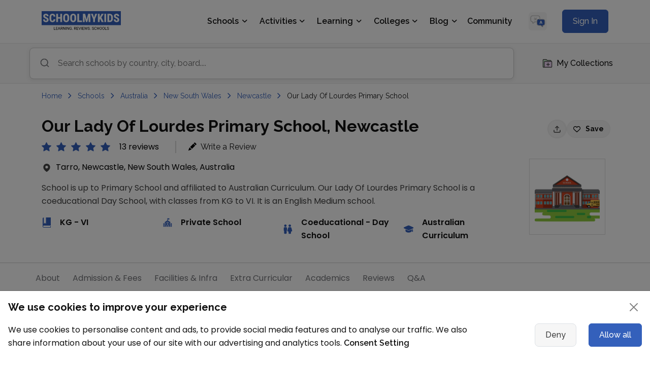

--- FILE ---
content_type: text/html; charset=utf-8
request_url: https://www.schoolmykids.com/school/our-lady-of-lourdes-primary-school-tarro-newcastle-city-council-new-south-wales-australia-s10019622
body_size: 60414
content:
<!DOCTYPE html><html lang="en"><head><link rel="preload" as="style" href="https://cdn.jsdelivr.net/npm/bootstrap@5.3.3/dist/css/bootstrap.min.css"/><meta charSet="utf-8"/><meta name="viewport" content="width=device-width, initial-scale=1.0"/><meta name="google-site-verification" content="E6rPFh00NrAKL6ejPB0KnVJmMM-AzfZlThcBJ45c26I"/><meta name="twitter:card" content="summary_large_image"/><meta name="twitter:site" content="@schoolmykids"/><meta name="twitter:creator" content="@schoolmykids"/><meta property="og:site_name" content="SchoolMyKids"/><meta name="yandex-verification" content="947988f14103ed90"/><link rel="preconnect" href="https://cdn.jsdelivr.net" crossorigin="anonymous"/><link rel="dns-prefetch" href="//cdn.jsdelivr.net"/><link href="https://cdn.jsdelivr.net/npm/bootstrap@5.3.3/dist/css/bootstrap.min.css" rel="stylesheet" crossorigin="anonymous"/><title>Our Lady Of Lourdes Primary School, Newcastle | Admission 2026, Fees, Reviews, Curriculum and More | SchoolMyKids</title><meta name="title" content="Our Lady Of Lourdes Primary School, Newcastle | Admission 2026, Fees, Reviews, Curriculum and More | SchoolMyKids"/><meta name="robots" content="index, follow"/><meta name="googlebot" content="index, follow, max-snippet:-1, max-image-preview:large, max-video-preview:-1"/><meta name="description" content="Discover Our Lady Of Lourdes Primary School, Newcastle, rated 4.8 of 5 on SchoolMyKids. Know about Our Lady Of Lourdes Primary School Admission 2026-2027 process, Contact Number, Fee Structure, Ranking, Rating &amp; Reviews. Australian Curriculum affiliated, Coeducational Day School in Tarro, Newcastle, New South Wales from Primary School to Primary School."/><meta name="keywords" content="Our Lady Of Lourdes Primary School, Our Lady Of Lourdes Primary School Newcastle, Australian Curriculum School in Newcastle, Coeducational Day School in Newcastle, School admission 2026, Admission 2026 Our Lady Of Lourdes Primary School, Our Lady Of Lourdes Primary School Newcastle Rating, Our Lady Of Lourdes Primary School Newcastle Ranking, Our Lady Of Lourdes Primary School Newcastle Reviews, Our Lady Of Lourdes Primary School Newcastle Fees, Our Lady Of Lourdes Primary School fee structure, Our Lady Of Lourdes Primary School Newcastle Curriculum details, Schools in Newcastle"/><meta name="twitter:title" content="Our Lady Of Lourdes Primary School, Newcastle | Admission 2026, Fees, Reviews, Curriculum and More | SchoolMyKids"/><meta name="twitter:description" content="Discover Our Lady Of Lourdes Primary School, Newcastle, rated 4.8 of 5 on SchoolMyKids. Know about Our Lady Of Lourdes Primary School Admission 2026-2027 process, Contact Number, Fee Structure, Ranking, Rating &amp; Reviews. Australian Curriculum affiliated, Coeducational Day School in Tarro, Newcastle, New South Wales from Primary School to Primary School."/><meta name="twitter:url" content="https://www.schoolmykids.com/school/our-lady-of-lourdes-primary-school-tarro-newcastle-city-council-new-south-wales-australia-s10019622"/><meta property="og:type" content="school"/><meta property="og:title" content="Our Lady Of Lourdes Primary School, Newcastle | Admission 2026, Fees, Reviews, Curriculum and More | SchoolMyKids"/><meta property="og:description" content="Discover Our Lady Of Lourdes Primary School, Newcastle, rated 4.8 of 5 on SchoolMyKids. Know about Our Lady Of Lourdes Primary School Admission 2026-2027 process, Contact Number, Fee Structure, Ranking, Rating &amp; Reviews. Australian Curriculum affiliated, Coeducational Day School in Tarro, Newcastle, New South Wales from Primary School to Primary School."/><meta property="og:url" content="https://www.schoolmykids.com/school/our-lady-of-lourdes-primary-school-tarro-newcastle-city-council-new-south-wales-australia-s10019622"/><meta property="og:image" content=""/><meta property="og:image:secure_url" content=""/><meta property="og:image:alt" content="Our Lady Of Lourdes Primary School, Newcastle | Admission 2026, Fees, Reviews, Curriculum and More | SchoolMyKids"/><link rel="canonical" href="https://www.schoolmykids.com/school/our-lady-of-lourdes-primary-school-tarro-newcastle-city-council-new-south-wales-australia-s10019622"/><script type="application/ld+json">{
    "@context": "https://schema.org",
    "@type": "School","@id": "https://www.schoolmykids.com/school/our-lady-of-lourdes-primary-school-tarro-newcastle-city-council-new-south-wales-australia-s10019622",
        "name": "Our Lady Of Lourdes Primary School","url": "https://www.schoolmykids.com/school/our-lady-of-lourdes-primary-school-tarro-newcastle-city-council-new-south-wales-australia-s10019622","description":"School is up to Primary School and affiliated to Australian Curriculum. Our Lady Of Lourdes Primary School is a coeducational Day School, with classes from KG to VI. It is an English Medium school.","email": "","telephone": "+61-+61 2 4966 1302",
        "logo": "","image": "",
        "sameAs": ["http://www.tarro.catholic.edu.au/"],
        "address":{
          "@type":"PostalAddress","streetAddress":"Anderson Dr, Tarro NSW 2322, Australia","postalCode": "2322","addressCountry": "AU"
        },"geo":{
          "@type": "GeoCoordinates","latitude": "-32.80920000","longitude": "151.66200000"
          },"contactPoint":{"@type":"ContactPoint","telephone":"+61-+61 2 4966 1302","contactType":"Helpdesk","areaServed":"AU","availableLanguage":"en"}
    ,"additionalProperty": [{"@type":"PropertyValue","name":"School Board","value":"Australian Curriculum"},{"@type":"PropertyValue","name":"Curriculum","value":"Australian Curriculum"},{"@type":"PropertyValue","name":"School Types","value":"Day School,Private School"}]
    ,"aggregateRating":{ "@type":"AggregateRating","ratingValue":"4.8",   
        "ratingCount":13,"reviewCount":13,"bestRating": 5,"worstRating": 1}
    }</script><script type="application/ld+json">{
    "@context": "https://schema.org/",
    "@type": "FAQPage",
    "mainEntity": [
  {"@type": "Question","name": "Our Lady Of Lourdes Primary School is affiliated to which board?","acceptedAnswer": {"@type": "Answer","text": "Our Lady Of Lourdes Primary School Newcastle is affiliated to the Australian Curriculum."}},{"@type": "Question","name": "What is the process of getting admission into Our Lady Of Lourdes Primary School Newcastle?","acceptedAnswer": {"@type": "Answer","text": "The Our Lady Of Lourdes Primary School has students enrolled from KG to VI. Refer to Admission Section [https://www.schoolmykids.com/school/our-lady-of-lourdes-primary-school-tarro-newcastle-city-council-new-south-wales-australia-s10019622#admissions_details] for information on admission process, schedule and key dates."}},{"@type": "Question","name": "Is this school a co-educational school?","acceptedAnswer": {"@type": "Answer","text": "Yes Our Lady Of Lourdes Primary School is Coeducational school"}},{"@type": "Question","name": "What is the curriculum offered at Our Lady Of Lourdes Primary School, Newcastle?","acceptedAnswer": {"@type": "Answer","text": "Our Lady Of Lourdes Primary School, Newcastle offers the Australian Curriculum at various levels of education."}},{"@type": "Question","name": "Is this school good? What is the rating of this school?","acceptedAnswer": {"@type": "Answer","text": "The Our Lady Of Lourdes Primary School is rated 4.8 out of 5 based on 13 reviews on SchoolMyKids.com, largest school reviews and rating platform."}},{"@type": "Question","name": "Does Our Lady Of Lourdes Primary School offer Hostel facility to students?","acceptedAnswer": {"@type": "Answer","text": "No, The schools does not have any boarding/hostel facilities to students. The School is Day School"}},{"@type": "Question","name": "Where can I find genuine reviews about Our Lady Of Lourdes Primary School, Newcastle by parents or alumni?","acceptedAnswer": {"@type": "Answer","text": "You can find genuine reviews about Our Lady Of Lourdes Primary School, Newcastle by parents on SchoolMyKids.com. It is a leading reviews platform for schools."}}]
  }</script><script type="application/ld+json">{"@context": "https://schema.org","@type": "WebPage","@id":"https://www.schoolmykids.com/school/our-lady-of-lourdes-primary-school-tarro-newcastle-city-council-new-south-wales-australia-s10019622#webpage","url": "https://www.schoolmykids.com/school/our-lady-of-lourdes-primary-school-tarro-newcastle-city-council-new-south-wales-australia-s10019622","name": "Our Lady Of Lourdes Primary School, Newcastle | Admission 2026, Fees, Reviews, Curriculum and More | SchoolMyKids","datePublished":"2020-05-05T05:18:27.000Z","dateModified":"2025-10-04T03:16:31.939Z","description": "Discover Our Lady Of Lourdes Primary School, Newcastle, rated 4.8 of 5 on SchoolMyKids. Know about Our Lady Of Lourdes Primary School Admission 2026-2027 process, Contact Number, Fee Structure, Ranking, Rating & Reviews. Australian Curriculum affiliated, Coeducational Day School in Tarro, Newcastle, New South Wales from Primary School to Primary School.",
            "inLanguage":"en",
            "isPartOf":{"@id":"https://www.schoolmykids.com#website"},
    "publisher": {"@type": "Organization","name": "SchoolMyKids","url": "https://www.schoolmykids.com","sameAs": ["https://twitter.com/schoolmykids","https://www.instagram.com/schoolmykids/","https://www.youtube.com/@SchoolMyKidsOfficial","https://www.pinterest.com/schoolmykids/"],"logo": {"@type": "ImageObject","url": "https://www.schoolmykids.com/image/home/SchoolMyKids-Logo.png","width": 244,"height": 60}}}</script><script type="application/ld+json">{
            "@context": "https://schema.org","@type": "WebSite","@id":"https://www.schoolmykids.com#website","url": "https://www.schoolmykids.com","name": "SchoolMyKids","description": "SchoolMyKids.com, a community for Parents and students offering information related to Schools, Reviews, Activities, Parenting, and educational learning material covering worksheets, coloring pages, calculators and converters",
             "publisher": {"@type": "Organization","name": "SchoolMyKids","sameAs": ["https://twitter.com/schoolmykids","https://www.instagram.com/schoolmykids/","https://www.youtube.com/@SchoolMyKidsOfficial","https://www.pinterest.com/schoolmykids/"],
        "logo": {"@type": "ImageObject", "url": "https://www.schoolmykids.com/image/home/SchoolMyKids-Logo.png","width": 244,"height": 60
        }},"inLanguage":"en","alternateName": "SchoolMyKids.com, a community for Parents and students offering information related to Schools, Reviews, Activities, Parenting, and educational learning material covering worksheets, coloring pages, calculators and converters"}</script><link href="https://www.schoolmykids.com/css/components/common.css" rel="stylesheet"/><link href="https://www.schoolmykids.com/css/components/schools.css" rel="stylesheet"/><link href="https://www.schoolmykids.com/css/components/school-detail.css" rel="stylesheet"/><link href="https://www.schoolmykids.com/css/components/community.css" rel="stylesheet"/><link href="https://www.schoolmykids.com/css/components/forum-detail.css" rel="stylesheet"/><link href="https://api.mapbox.com/mapbox-gl-js/v0.51.0/mapbox-gl.css" rel="stylesheet"/><link href="https://www.schoolmykids.com/css/components/editor.css" rel="stylesheet"/><meta name="next-head-count" content="40"/><link rel="preload" as="style" href="https://www.schoolmykids.com/css/components/common.css"/><link rel="stylesheet" href="https://www.schoolmykids.com/css/components/common.css"/><link rel="preload" as="style" href="/assets/vendor/font-awesome/css/all.min.css"/><link rel="stylesheet" type="text/css" href="/assets/vendor/font-awesome/css/all.min.css"/><link rel="preload" as="style" href="/assets/vendor/bootstrap-icons/bootstrap-icons.css"/><link rel="stylesheet" type="text/css" href="/assets/vendor/bootstrap-icons/bootstrap-icons.css"/><link rel="preload" as="style" href="/css/components/header.css"/><link rel="stylesheet" href="/css/components/header.css"/><link rel="preconnect" href="https://fonts.googleapis.com"/><link rel="preconnect" href="https://fonts.gstatic.com" crossorigin="anonymous"/><link rel="dns-prefetch" href="//fonts.googleapis.com"/><link rel="dns-prefetch" href="//www.schoolmykids.com"/><link rel="dns-prefetch" href="//facebook.com"/><link rel="dns-prefetch" href="//connect.facebook.net"/><link rel="dns-prefetch" href="//googleads.g.doubleclick.net"/><link rel="dns-prefetch" href="//pagead2.googlesyndication.com"/><link rel="dns-prefetch" href="//www.googletagservices.com"/><link rel="dns-prefetch" href="//adservice.google.com"/><script src="https://cdn.jsdelivr.net/npm/bootstrap@5.3.3/dist/js/bootstrap.bundle.min.js" defer=""></script><link rel="apple-touch-icon" sizes="180x180" href="https://www.schoolmykids.com/favicon/apple-touch-icon.png"/><link rel="icon" type="image/png" sizes="32x32" href="https://www.schoolmykids.com/favicon/favicon-32x32.png"/><link rel="icon" type="image/png" sizes="16x16" href="https://www.schoolmykids.com/favicon/favicon-16x16.png"/><link rel="manifest" href="https://www.schoolmykids.com/favicon/site.webmanifest"/><link rel="mask-icon" href="https://www.schoolmykids.com/favicon/safari-pinned-tab.svg" color="#44459e"/><link rel="icon" type="image/x-icon" href="https://www.schoolmykids.com/favicon/favicon.ico"/><meta name="robots" content="index,follow"/><meta name="msapplication-TileColor" content="#44459e"/><meta name="msapplication-config" content="https://www.schoolmykids.com/favicon/browserconfig.xml"/><meta name="theme-color" content="#ffffff"/><link rel="preconnect" href="https://fonts.gstatic.com" crossorigin /><link rel="preload" href="/_next/static/css/cc855ea51436aaf5.css" as="style"/><link rel="stylesheet" href="/_next/static/css/cc855ea51436aaf5.css" data-n-g=""/><link rel="preload" href="/_next/static/css/2e2751e26baf52dd.css" as="style"/><link rel="stylesheet" href="/_next/static/css/2e2751e26baf52dd.css" data-n-p=""/><link rel="preload" href="/_next/static/css/e7f2c32b53a96c4e.css" as="style"/><link rel="stylesheet" href="/_next/static/css/e7f2c32b53a96c4e.css" data-n-p=""/><noscript data-n-css=""></noscript><script defer="" nomodule="" src="/_next/static/chunks/polyfills-c67a75d1b6f99dc8.js"></script><script src="/_next/static/chunks/webpack-30a65e98ed1e2b6f.js" defer=""></script><script src="/_next/static/chunks/framework-28a4a13b93b4a3cb.js" defer=""></script><script src="/_next/static/chunks/main-256fc1fee8f2ce9d.js" defer=""></script><script src="/_next/static/chunks/pages/_app-3e01fff3b30814e6.js" defer=""></script><script src="/_next/static/chunks/16310-ee4f4374ab98eb70.js" defer=""></script><script src="/_next/static/chunks/99910-e02ab14eb3876f06.js" defer=""></script><script src="/_next/static/chunks/85216-e8e73de5105a4d41.js" defer=""></script><script src="/_next/static/chunks/44785-d39f5b52a6275d21.js" defer=""></script><script src="/_next/static/chunks/82820-5d424635e21e1ea0.js" defer=""></script><script src="/_next/static/chunks/85518-5f8d38ff40a58dc7.js" defer=""></script><script src="/_next/static/chunks/95183-517fd84777c2f648.js" defer=""></script><script src="/_next/static/chunks/55690-c4cfb2edc3ac32d2.js" defer=""></script><script src="/_next/static/chunks/25106-5cebd72feb0c064b.js" defer=""></script><script src="/_next/static/chunks/7415-0a17439f6afa43ea.js" defer=""></script><script src="/_next/static/chunks/87224-1578d450db00e6e9.js" defer=""></script><script src="/_next/static/chunks/4832-ad3fcf13669c1ab6.js" defer=""></script><script src="/_next/static/chunks/77103-a30e35ec2166a5cb.js" defer=""></script><script src="/_next/static/chunks/14425-e7f986fe9812c3f3.js" defer=""></script><script src="/_next/static/chunks/64315-7c473f71c3491b53.js" defer=""></script><script src="/_next/static/chunks/19128-cc0137a6a5b3467e.js" defer=""></script><script src="/_next/static/chunks/50028-c60289512c764e81.js" defer=""></script><script src="/_next/static/chunks/3580-146fcef81da8b5dd.js" defer=""></script><script src="/_next/static/chunks/74114-04e0e0076cd698a0.js" defer=""></script><script src="/_next/static/chunks/4051-0a45e52e80cfeb71.js" defer=""></script><script src="/_next/static/chunks/87576-90bf81f5ef93b74b.js" defer=""></script><script src="/_next/static/chunks/12371-d558693f3d2f2f2e.js" defer=""></script><script src="/_next/static/chunks/8745-b74199767a745a04.js" defer=""></script><script src="/_next/static/chunks/pages/school/%5Bslug%5D-4cc16665a15adbec.js" defer=""></script><script src="/_next/static/6Vls9vaktVaCzdt_V-yTt/_buildManifest.js" defer=""></script><script src="/_next/static/6Vls9vaktVaCzdt_V-yTt/_ssgManifest.js" defer=""></script><style data-href="https://fonts.googleapis.com/css2?family=Roboto:wght@300;400;500;700&family=Poppins:wght@300;400;500;600;700&family=DM+Sans:wght@400;500;700&family=Raleway:ital,wght@0,100..900;1,100..900&display=swap">@font-face{font-family:'DM Sans';font-style:normal;font-weight:400;font-display:swap;src:url(https://fonts.gstatic.com/l/font?kit=rP2tp2ywxg089UriI5-g4vlH9VoD8CmcqZG40F9JadbnoEwAopxhTQ&skey=cd068b3e1b767e51&v=v17) format('woff')}@font-face{font-family:'DM Sans';font-style:normal;font-weight:500;font-display:swap;src:url(https://fonts.gstatic.com/l/font?kit=rP2tp2ywxg089UriI5-g4vlH9VoD8CmcqZG40F9JadbnoEwAkJxhTQ&skey=cd068b3e1b767e51&v=v17) format('woff')}@font-face{font-family:'DM Sans';font-style:normal;font-weight:700;font-display:swap;src:url(https://fonts.gstatic.com/l/font?kit=rP2tp2ywxg089UriI5-g4vlH9VoD8CmcqZG40F9JadbnoEwARZthTQ&skey=cd068b3e1b767e51&v=v17) format('woff')}@font-face{font-family:'Poppins';font-style:normal;font-weight:300;font-display:swap;src:url(https://fonts.gstatic.com/l/font?kit=pxiByp8kv8JHgFVrLDz8V1g&skey=4aabc5055a39e031&v=v24) format('woff')}@font-face{font-family:'Poppins';font-style:normal;font-weight:400;font-display:swap;src:url(https://fonts.gstatic.com/l/font?kit=pxiEyp8kv8JHgFVrFJM&skey=87759fb096548f6d&v=v24) format('woff')}@font-face{font-family:'Poppins';font-style:normal;font-weight:500;font-display:swap;src:url(https://fonts.gstatic.com/l/font?kit=pxiByp8kv8JHgFVrLGT9V1g&skey=d4526a9b64c21b87&v=v24) format('woff')}@font-face{font-family:'Poppins';font-style:normal;font-weight:600;font-display:swap;src:url(https://fonts.gstatic.com/l/font?kit=pxiByp8kv8JHgFVrLEj6V1g&skey=ce7ef9d62ca89319&v=v24) format('woff')}@font-face{font-family:'Poppins';font-style:normal;font-weight:700;font-display:swap;src:url(https://fonts.gstatic.com/l/font?kit=pxiByp8kv8JHgFVrLCz7V1g&skey=cea76fe63715a67a&v=v24) format('woff')}@font-face{font-family:'Raleway';font-style:italic;font-weight:100;font-display:swap;src:url(https://fonts.gstatic.com/l/font?kit=1Pt_g8zYS_SKggPNyCgSQamb1W0lwk4S4WjNPrc&skey=bf44ee29381a37b0&v=v37) format('woff')}@font-face{font-family:'Raleway';font-style:italic;font-weight:200;font-display:swap;src:url(https://fonts.gstatic.com/l/font?kit=1Pt_g8zYS_SKggPNyCgSQamb1W0lwk4S4ejMPrc&skey=bf44ee29381a37b0&v=v37) format('woff')}@font-face{font-family:'Raleway';font-style:italic;font-weight:300;font-display:swap;src:url(https://fonts.gstatic.com/l/font?kit=1Pt_g8zYS_SKggPNyCgSQamb1W0lwk4S4TbMPrc&skey=bf44ee29381a37b0&v=v37) format('woff')}@font-face{font-family:'Raleway';font-style:italic;font-weight:400;font-display:swap;src:url(https://fonts.gstatic.com/l/font?kit=1Pt_g8zYS_SKggPNyCgSQamb1W0lwk4S4WjMPrc&skey=bf44ee29381a37b0&v=v37) format('woff')}@font-face{font-family:'Raleway';font-style:italic;font-weight:500;font-display:swap;src:url(https://fonts.gstatic.com/l/font?kit=1Pt_g8zYS_SKggPNyCgSQamb1W0lwk4S4VrMPrc&skey=bf44ee29381a37b0&v=v37) format('woff')}@font-face{font-family:'Raleway';font-style:italic;font-weight:600;font-display:swap;src:url(https://fonts.gstatic.com/l/font?kit=1Pt_g8zYS_SKggPNyCgSQamb1W0lwk4S4bbLPrc&skey=bf44ee29381a37b0&v=v37) format('woff')}@font-face{font-family:'Raleway';font-style:italic;font-weight:700;font-display:swap;src:url(https://fonts.gstatic.com/l/font?kit=1Pt_g8zYS_SKggPNyCgSQamb1W0lwk4S4Y_LPrc&skey=bf44ee29381a37b0&v=v37) format('woff')}@font-face{font-family:'Raleway';font-style:italic;font-weight:800;font-display:swap;src:url(https://fonts.gstatic.com/l/font?kit=1Pt_g8zYS_SKggPNyCgSQamb1W0lwk4S4ejLPrc&skey=bf44ee29381a37b0&v=v37) format('woff')}@font-face{font-family:'Raleway';font-style:italic;font-weight:900;font-display:swap;src:url(https://fonts.gstatic.com/l/font?kit=1Pt_g8zYS_SKggPNyCgSQamb1W0lwk4S4cHLPrc&skey=bf44ee29381a37b0&v=v37) format('woff')}@font-face{font-family:'Raleway';font-style:normal;font-weight:100;font-display:swap;src:url(https://fonts.gstatic.com/l/font?kit=1Ptxg8zYS_SKggPN4iEgvnHyvveLxVvao4CM&skey=30a27f2564731c64&v=v37) format('woff')}@font-face{font-family:'Raleway';font-style:normal;font-weight:200;font-display:swap;src:url(https://fonts.gstatic.com/l/font?kit=1Ptxg8zYS_SKggPN4iEgvnHyvveLxVtaooCM&skey=30a27f2564731c64&v=v37) format('woff')}@font-face{font-family:'Raleway';font-style:normal;font-weight:300;font-display:swap;src:url(https://fonts.gstatic.com/l/font?kit=1Ptxg8zYS_SKggPN4iEgvnHyvveLxVuEooCM&skey=30a27f2564731c64&v=v37) format('woff')}@font-face{font-family:'Raleway';font-style:normal;font-weight:400;font-display:swap;src:url(https://fonts.gstatic.com/l/font?kit=1Ptxg8zYS_SKggPN4iEgvnHyvveLxVvaooCM&skey=30a27f2564731c64&v=v37) format('woff')}@font-face{font-family:'Raleway';font-style:normal;font-weight:500;font-display:swap;src:url(https://fonts.gstatic.com/l/font?kit=1Ptxg8zYS_SKggPN4iEgvnHyvveLxVvoooCM&skey=30a27f2564731c64&v=v37) format('woff')}@font-face{font-family:'Raleway';font-style:normal;font-weight:600;font-display:swap;src:url(https://fonts.gstatic.com/l/font?kit=1Ptxg8zYS_SKggPN4iEgvnHyvveLxVsEpYCM&skey=30a27f2564731c64&v=v37) format('woff')}@font-face{font-family:'Raleway';font-style:normal;font-weight:700;font-display:swap;src:url(https://fonts.gstatic.com/l/font?kit=1Ptxg8zYS_SKggPN4iEgvnHyvveLxVs9pYCM&skey=30a27f2564731c64&v=v37) format('woff')}@font-face{font-family:'Raleway';font-style:normal;font-weight:800;font-display:swap;src:url(https://fonts.gstatic.com/l/font?kit=1Ptxg8zYS_SKggPN4iEgvnHyvveLxVtapYCM&skey=30a27f2564731c64&v=v37) format('woff')}@font-face{font-family:'Raleway';font-style:normal;font-weight:900;font-display:swap;src:url(https://fonts.gstatic.com/l/font?kit=1Ptxg8zYS_SKggPN4iEgvnHyvveLxVtzpYCM&skey=30a27f2564731c64&v=v37) format('woff')}@font-face{font-family:'Roboto';font-style:normal;font-weight:300;font-stretch:normal;font-display:swap;src:url(https://fonts.gstatic.com/l/font?kit=KFOMCnqEu92Fr1ME7kSn66aGLdTylUAMQXC89YmC2DPNWuaabWmQ&skey=a0a0114a1dcab3ac&v=v50) format('woff')}@font-face{font-family:'Roboto';font-style:normal;font-weight:400;font-stretch:normal;font-display:swap;src:url(https://fonts.gstatic.com/l/font?kit=KFOMCnqEu92Fr1ME7kSn66aGLdTylUAMQXC89YmC2DPNWubEbWmQ&skey=a0a0114a1dcab3ac&v=v50) format('woff')}@font-face{font-family:'Roboto';font-style:normal;font-weight:500;font-stretch:normal;font-display:swap;src:url(https://fonts.gstatic.com/l/font?kit=KFOMCnqEu92Fr1ME7kSn66aGLdTylUAMQXC89YmC2DPNWub2bWmQ&skey=a0a0114a1dcab3ac&v=v50) format('woff')}@font-face{font-family:'Roboto';font-style:normal;font-weight:700;font-stretch:normal;font-display:swap;src:url(https://fonts.gstatic.com/l/font?kit=KFOMCnqEu92Fr1ME7kSn66aGLdTylUAMQXC89YmC2DPNWuYjammQ&skey=a0a0114a1dcab3ac&v=v50) format('woff')}@font-face{font-family:'DM Sans';font-style:normal;font-weight:400;font-display:swap;src:url(https://fonts.gstatic.com/s/dmsans/v17/rP2Yp2ywxg089UriI5-g4vlH9VoD8Cmcqbu6-K6z9mXgjU0.woff2) format('woff2');unicode-range:U+0100-02BA,U+02BD-02C5,U+02C7-02CC,U+02CE-02D7,U+02DD-02FF,U+0304,U+0308,U+0329,U+1D00-1DBF,U+1E00-1E9F,U+1EF2-1EFF,U+2020,U+20A0-20AB,U+20AD-20C0,U+2113,U+2C60-2C7F,U+A720-A7FF}@font-face{font-family:'DM Sans';font-style:normal;font-weight:400;font-display:swap;src:url(https://fonts.gstatic.com/s/dmsans/v17/rP2Yp2ywxg089UriI5-g4vlH9VoD8Cmcqbu0-K6z9mXg.woff2) format('woff2');unicode-range:U+0000-00FF,U+0131,U+0152-0153,U+02BB-02BC,U+02C6,U+02DA,U+02DC,U+0304,U+0308,U+0329,U+2000-206F,U+20AC,U+2122,U+2191,U+2193,U+2212,U+2215,U+FEFF,U+FFFD}@font-face{font-family:'DM Sans';font-style:normal;font-weight:500;font-display:swap;src:url(https://fonts.gstatic.com/s/dmsans/v17/rP2Yp2ywxg089UriI5-g4vlH9VoD8Cmcqbu6-K6z9mXgjU0.woff2) format('woff2');unicode-range:U+0100-02BA,U+02BD-02C5,U+02C7-02CC,U+02CE-02D7,U+02DD-02FF,U+0304,U+0308,U+0329,U+1D00-1DBF,U+1E00-1E9F,U+1EF2-1EFF,U+2020,U+20A0-20AB,U+20AD-20C0,U+2113,U+2C60-2C7F,U+A720-A7FF}@font-face{font-family:'DM Sans';font-style:normal;font-weight:500;font-display:swap;src:url(https://fonts.gstatic.com/s/dmsans/v17/rP2Yp2ywxg089UriI5-g4vlH9VoD8Cmcqbu0-K6z9mXg.woff2) format('woff2');unicode-range:U+0000-00FF,U+0131,U+0152-0153,U+02BB-02BC,U+02C6,U+02DA,U+02DC,U+0304,U+0308,U+0329,U+2000-206F,U+20AC,U+2122,U+2191,U+2193,U+2212,U+2215,U+FEFF,U+FFFD}@font-face{font-family:'DM Sans';font-style:normal;font-weight:700;font-display:swap;src:url(https://fonts.gstatic.com/s/dmsans/v17/rP2Yp2ywxg089UriI5-g4vlH9VoD8Cmcqbu6-K6z9mXgjU0.woff2) format('woff2');unicode-range:U+0100-02BA,U+02BD-02C5,U+02C7-02CC,U+02CE-02D7,U+02DD-02FF,U+0304,U+0308,U+0329,U+1D00-1DBF,U+1E00-1E9F,U+1EF2-1EFF,U+2020,U+20A0-20AB,U+20AD-20C0,U+2113,U+2C60-2C7F,U+A720-A7FF}@font-face{font-family:'DM Sans';font-style:normal;font-weight:700;font-display:swap;src:url(https://fonts.gstatic.com/s/dmsans/v17/rP2Yp2ywxg089UriI5-g4vlH9VoD8Cmcqbu0-K6z9mXg.woff2) format('woff2');unicode-range:U+0000-00FF,U+0131,U+0152-0153,U+02BB-02BC,U+02C6,U+02DA,U+02DC,U+0304,U+0308,U+0329,U+2000-206F,U+20AC,U+2122,U+2191,U+2193,U+2212,U+2215,U+FEFF,U+FFFD}@font-face{font-family:'Poppins';font-style:normal;font-weight:300;font-display:swap;src:url(https://fonts.gstatic.com/s/poppins/v24/pxiByp8kv8JHgFVrLDz8Z11lFd2JQEl8qw.woff2) format('woff2');unicode-range:U+0900-097F,U+1CD0-1CF9,U+200C-200D,U+20A8,U+20B9,U+20F0,U+25CC,U+A830-A839,U+A8E0-A8FF,U+11B00-11B09}@font-face{font-family:'Poppins';font-style:normal;font-weight:300;font-display:swap;src:url(https://fonts.gstatic.com/s/poppins/v24/pxiByp8kv8JHgFVrLDz8Z1JlFd2JQEl8qw.woff2) format('woff2');unicode-range:U+0100-02BA,U+02BD-02C5,U+02C7-02CC,U+02CE-02D7,U+02DD-02FF,U+0304,U+0308,U+0329,U+1D00-1DBF,U+1E00-1E9F,U+1EF2-1EFF,U+2020,U+20A0-20AB,U+20AD-20C0,U+2113,U+2C60-2C7F,U+A720-A7FF}@font-face{font-family:'Poppins';font-style:normal;font-weight:300;font-display:swap;src:url(https://fonts.gstatic.com/s/poppins/v24/pxiByp8kv8JHgFVrLDz8Z1xlFd2JQEk.woff2) format('woff2');unicode-range:U+0000-00FF,U+0131,U+0152-0153,U+02BB-02BC,U+02C6,U+02DA,U+02DC,U+0304,U+0308,U+0329,U+2000-206F,U+20AC,U+2122,U+2191,U+2193,U+2212,U+2215,U+FEFF,U+FFFD}@font-face{font-family:'Poppins';font-style:normal;font-weight:400;font-display:swap;src:url(https://fonts.gstatic.com/s/poppins/v24/pxiEyp8kv8JHgFVrJJbecnFHGPezSQ.woff2) format('woff2');unicode-range:U+0900-097F,U+1CD0-1CF9,U+200C-200D,U+20A8,U+20B9,U+20F0,U+25CC,U+A830-A839,U+A8E0-A8FF,U+11B00-11B09}@font-face{font-family:'Poppins';font-style:normal;font-weight:400;font-display:swap;src:url(https://fonts.gstatic.com/s/poppins/v24/pxiEyp8kv8JHgFVrJJnecnFHGPezSQ.woff2) format('woff2');unicode-range:U+0100-02BA,U+02BD-02C5,U+02C7-02CC,U+02CE-02D7,U+02DD-02FF,U+0304,U+0308,U+0329,U+1D00-1DBF,U+1E00-1E9F,U+1EF2-1EFF,U+2020,U+20A0-20AB,U+20AD-20C0,U+2113,U+2C60-2C7F,U+A720-A7FF}@font-face{font-family:'Poppins';font-style:normal;font-weight:400;font-display:swap;src:url(https://fonts.gstatic.com/s/poppins/v24/pxiEyp8kv8JHgFVrJJfecnFHGPc.woff2) format('woff2');unicode-range:U+0000-00FF,U+0131,U+0152-0153,U+02BB-02BC,U+02C6,U+02DA,U+02DC,U+0304,U+0308,U+0329,U+2000-206F,U+20AC,U+2122,U+2191,U+2193,U+2212,U+2215,U+FEFF,U+FFFD}@font-face{font-family:'Poppins';font-style:normal;font-weight:500;font-display:swap;src:url(https://fonts.gstatic.com/s/poppins/v24/pxiByp8kv8JHgFVrLGT9Z11lFd2JQEl8qw.woff2) format('woff2');unicode-range:U+0900-097F,U+1CD0-1CF9,U+200C-200D,U+20A8,U+20B9,U+20F0,U+25CC,U+A830-A839,U+A8E0-A8FF,U+11B00-11B09}@font-face{font-family:'Poppins';font-style:normal;font-weight:500;font-display:swap;src:url(https://fonts.gstatic.com/s/poppins/v24/pxiByp8kv8JHgFVrLGT9Z1JlFd2JQEl8qw.woff2) format('woff2');unicode-range:U+0100-02BA,U+02BD-02C5,U+02C7-02CC,U+02CE-02D7,U+02DD-02FF,U+0304,U+0308,U+0329,U+1D00-1DBF,U+1E00-1E9F,U+1EF2-1EFF,U+2020,U+20A0-20AB,U+20AD-20C0,U+2113,U+2C60-2C7F,U+A720-A7FF}@font-face{font-family:'Poppins';font-style:normal;font-weight:500;font-display:swap;src:url(https://fonts.gstatic.com/s/poppins/v24/pxiByp8kv8JHgFVrLGT9Z1xlFd2JQEk.woff2) format('woff2');unicode-range:U+0000-00FF,U+0131,U+0152-0153,U+02BB-02BC,U+02C6,U+02DA,U+02DC,U+0304,U+0308,U+0329,U+2000-206F,U+20AC,U+2122,U+2191,U+2193,U+2212,U+2215,U+FEFF,U+FFFD}@font-face{font-family:'Poppins';font-style:normal;font-weight:600;font-display:swap;src:url(https://fonts.gstatic.com/s/poppins/v24/pxiByp8kv8JHgFVrLEj6Z11lFd2JQEl8qw.woff2) format('woff2');unicode-range:U+0900-097F,U+1CD0-1CF9,U+200C-200D,U+20A8,U+20B9,U+20F0,U+25CC,U+A830-A839,U+A8E0-A8FF,U+11B00-11B09}@font-face{font-family:'Poppins';font-style:normal;font-weight:600;font-display:swap;src:url(https://fonts.gstatic.com/s/poppins/v24/pxiByp8kv8JHgFVrLEj6Z1JlFd2JQEl8qw.woff2) format('woff2');unicode-range:U+0100-02BA,U+02BD-02C5,U+02C7-02CC,U+02CE-02D7,U+02DD-02FF,U+0304,U+0308,U+0329,U+1D00-1DBF,U+1E00-1E9F,U+1EF2-1EFF,U+2020,U+20A0-20AB,U+20AD-20C0,U+2113,U+2C60-2C7F,U+A720-A7FF}@font-face{font-family:'Poppins';font-style:normal;font-weight:600;font-display:swap;src:url(https://fonts.gstatic.com/s/poppins/v24/pxiByp8kv8JHgFVrLEj6Z1xlFd2JQEk.woff2) format('woff2');unicode-range:U+0000-00FF,U+0131,U+0152-0153,U+02BB-02BC,U+02C6,U+02DA,U+02DC,U+0304,U+0308,U+0329,U+2000-206F,U+20AC,U+2122,U+2191,U+2193,U+2212,U+2215,U+FEFF,U+FFFD}@font-face{font-family:'Poppins';font-style:normal;font-weight:700;font-display:swap;src:url(https://fonts.gstatic.com/s/poppins/v24/pxiByp8kv8JHgFVrLCz7Z11lFd2JQEl8qw.woff2) format('woff2');unicode-range:U+0900-097F,U+1CD0-1CF9,U+200C-200D,U+20A8,U+20B9,U+20F0,U+25CC,U+A830-A839,U+A8E0-A8FF,U+11B00-11B09}@font-face{font-family:'Poppins';font-style:normal;font-weight:700;font-display:swap;src:url(https://fonts.gstatic.com/s/poppins/v24/pxiByp8kv8JHgFVrLCz7Z1JlFd2JQEl8qw.woff2) format('woff2');unicode-range:U+0100-02BA,U+02BD-02C5,U+02C7-02CC,U+02CE-02D7,U+02DD-02FF,U+0304,U+0308,U+0329,U+1D00-1DBF,U+1E00-1E9F,U+1EF2-1EFF,U+2020,U+20A0-20AB,U+20AD-20C0,U+2113,U+2C60-2C7F,U+A720-A7FF}@font-face{font-family:'Poppins';font-style:normal;font-weight:700;font-display:swap;src:url(https://fonts.gstatic.com/s/poppins/v24/pxiByp8kv8JHgFVrLCz7Z1xlFd2JQEk.woff2) format('woff2');unicode-range:U+0000-00FF,U+0131,U+0152-0153,U+02BB-02BC,U+02C6,U+02DA,U+02DC,U+0304,U+0308,U+0329,U+2000-206F,U+20AC,U+2122,U+2191,U+2193,U+2212,U+2215,U+FEFF,U+FFFD}@font-face{font-family:'Raleway';font-style:italic;font-weight:100 900;font-display:swap;src:url(https://fonts.gstatic.com/s/raleway/v37/1Ptsg8zYS_SKggPNyCg4QIFqL_KWxWMT.woff2) format('woff2');unicode-range:U+0460-052F,U+1C80-1C8A,U+20B4,U+2DE0-2DFF,U+A640-A69F,U+FE2E-FE2F}@font-face{font-family:'Raleway';font-style:italic;font-weight:100 900;font-display:swap;src:url(https://fonts.gstatic.com/s/raleway/v37/1Ptsg8zYS_SKggPNyCg4SYFqL_KWxWMT.woff2) format('woff2');unicode-range:U+0301,U+0400-045F,U+0490-0491,U+04B0-04B1,U+2116}@font-face{font-family:'Raleway';font-style:italic;font-weight:100 900;font-display:swap;src:url(https://fonts.gstatic.com/s/raleway/v37/1Ptsg8zYS_SKggPNyCg4QoFqL_KWxWMT.woff2) format('woff2');unicode-range:U+0102-0103,U+0110-0111,U+0128-0129,U+0168-0169,U+01A0-01A1,U+01AF-01B0,U+0300-0301,U+0303-0304,U+0308-0309,U+0323,U+0329,U+1EA0-1EF9,U+20AB}@font-face{font-family:'Raleway';font-style:italic;font-weight:100 900;font-display:swap;src:url(https://fonts.gstatic.com/s/raleway/v37/1Ptsg8zYS_SKggPNyCg4Q4FqL_KWxWMT.woff2) format('woff2');unicode-range:U+0100-02BA,U+02BD-02C5,U+02C7-02CC,U+02CE-02D7,U+02DD-02FF,U+0304,U+0308,U+0329,U+1D00-1DBF,U+1E00-1E9F,U+1EF2-1EFF,U+2020,U+20A0-20AB,U+20AD-20C0,U+2113,U+2C60-2C7F,U+A720-A7FF}@font-face{font-family:'Raleway';font-style:italic;font-weight:100 900;font-display:swap;src:url(https://fonts.gstatic.com/s/raleway/v37/1Ptsg8zYS_SKggPNyCg4TYFqL_KWxQ.woff2) format('woff2');unicode-range:U+0000-00FF,U+0131,U+0152-0153,U+02BB-02BC,U+02C6,U+02DA,U+02DC,U+0304,U+0308,U+0329,U+2000-206F,U+20AC,U+2122,U+2191,U+2193,U+2212,U+2215,U+FEFF,U+FFFD}@font-face{font-family:'Raleway';font-style:normal;font-weight:100 900;font-display:swap;src:url(https://fonts.gstatic.com/s/raleway/v37/1Ptug8zYS_SKggPNyCAIT4ttDfCmxA.woff2) format('woff2');unicode-range:U+0460-052F,U+1C80-1C8A,U+20B4,U+2DE0-2DFF,U+A640-A69F,U+FE2E-FE2F}@font-face{font-family:'Raleway';font-style:normal;font-weight:100 900;font-display:swap;src:url(https://fonts.gstatic.com/s/raleway/v37/1Ptug8zYS_SKggPNyCkIT4ttDfCmxA.woff2) format('woff2');unicode-range:U+0301,U+0400-045F,U+0490-0491,U+04B0-04B1,U+2116}@font-face{font-family:'Raleway';font-style:normal;font-weight:100 900;font-display:swap;src:url(https://fonts.gstatic.com/s/raleway/v37/1Ptug8zYS_SKggPNyCIIT4ttDfCmxA.woff2) format('woff2');unicode-range:U+0102-0103,U+0110-0111,U+0128-0129,U+0168-0169,U+01A0-01A1,U+01AF-01B0,U+0300-0301,U+0303-0304,U+0308-0309,U+0323,U+0329,U+1EA0-1EF9,U+20AB}@font-face{font-family:'Raleway';font-style:normal;font-weight:100 900;font-display:swap;src:url(https://fonts.gstatic.com/s/raleway/v37/1Ptug8zYS_SKggPNyCMIT4ttDfCmxA.woff2) format('woff2');unicode-range:U+0100-02BA,U+02BD-02C5,U+02C7-02CC,U+02CE-02D7,U+02DD-02FF,U+0304,U+0308,U+0329,U+1D00-1DBF,U+1E00-1E9F,U+1EF2-1EFF,U+2020,U+20A0-20AB,U+20AD-20C0,U+2113,U+2C60-2C7F,U+A720-A7FF}@font-face{font-family:'Raleway';font-style:normal;font-weight:100 900;font-display:swap;src:url(https://fonts.gstatic.com/s/raleway/v37/1Ptug8zYS_SKggPNyC0IT4ttDfA.woff2) format('woff2');unicode-range:U+0000-00FF,U+0131,U+0152-0153,U+02BB-02BC,U+02C6,U+02DA,U+02DC,U+0304,U+0308,U+0329,U+2000-206F,U+20AC,U+2122,U+2191,U+2193,U+2212,U+2215,U+FEFF,U+FFFD}@font-face{font-family:'Roboto';font-style:normal;font-weight:300;font-stretch:100%;font-display:swap;src:url(https://fonts.gstatic.com/s/roboto/v50/KFO7CnqEu92Fr1ME7kSn66aGLdTylUAMa3GUBHMdazTgWw.woff2) format('woff2');unicode-range:U+0460-052F,U+1C80-1C8A,U+20B4,U+2DE0-2DFF,U+A640-A69F,U+FE2E-FE2F}@font-face{font-family:'Roboto';font-style:normal;font-weight:300;font-stretch:100%;font-display:swap;src:url(https://fonts.gstatic.com/s/roboto/v50/KFO7CnqEu92Fr1ME7kSn66aGLdTylUAMa3iUBHMdazTgWw.woff2) format('woff2');unicode-range:U+0301,U+0400-045F,U+0490-0491,U+04B0-04B1,U+2116}@font-face{font-family:'Roboto';font-style:normal;font-weight:300;font-stretch:100%;font-display:swap;src:url(https://fonts.gstatic.com/s/roboto/v50/KFO7CnqEu92Fr1ME7kSn66aGLdTylUAMa3CUBHMdazTgWw.woff2) format('woff2');unicode-range:U+1F00-1FFF}@font-face{font-family:'Roboto';font-style:normal;font-weight:300;font-stretch:100%;font-display:swap;src:url(https://fonts.gstatic.com/s/roboto/v50/KFO7CnqEu92Fr1ME7kSn66aGLdTylUAMa3-UBHMdazTgWw.woff2) format('woff2');unicode-range:U+0370-0377,U+037A-037F,U+0384-038A,U+038C,U+038E-03A1,U+03A3-03FF}@font-face{font-family:'Roboto';font-style:normal;font-weight:300;font-stretch:100%;font-display:swap;src:url(https://fonts.gstatic.com/s/roboto/v50/KFO7CnqEu92Fr1ME7kSn66aGLdTylUAMawCUBHMdazTgWw.woff2) format('woff2');unicode-range:U+0302-0303,U+0305,U+0307-0308,U+0310,U+0312,U+0315,U+031A,U+0326-0327,U+032C,U+032F-0330,U+0332-0333,U+0338,U+033A,U+0346,U+034D,U+0391-03A1,U+03A3-03A9,U+03B1-03C9,U+03D1,U+03D5-03D6,U+03F0-03F1,U+03F4-03F5,U+2016-2017,U+2034-2038,U+203C,U+2040,U+2043,U+2047,U+2050,U+2057,U+205F,U+2070-2071,U+2074-208E,U+2090-209C,U+20D0-20DC,U+20E1,U+20E5-20EF,U+2100-2112,U+2114-2115,U+2117-2121,U+2123-214F,U+2190,U+2192,U+2194-21AE,U+21B0-21E5,U+21F1-21F2,U+21F4-2211,U+2213-2214,U+2216-22FF,U+2308-230B,U+2310,U+2319,U+231C-2321,U+2336-237A,U+237C,U+2395,U+239B-23B7,U+23D0,U+23DC-23E1,U+2474-2475,U+25AF,U+25B3,U+25B7,U+25BD,U+25C1,U+25CA,U+25CC,U+25FB,U+266D-266F,U+27C0-27FF,U+2900-2AFF,U+2B0E-2B11,U+2B30-2B4C,U+2BFE,U+3030,U+FF5B,U+FF5D,U+1D400-1D7FF,U+1EE00-1EEFF}@font-face{font-family:'Roboto';font-style:normal;font-weight:300;font-stretch:100%;font-display:swap;src:url(https://fonts.gstatic.com/s/roboto/v50/KFO7CnqEu92Fr1ME7kSn66aGLdTylUAMaxKUBHMdazTgWw.woff2) format('woff2');unicode-range:U+0001-000C,U+000E-001F,U+007F-009F,U+20DD-20E0,U+20E2-20E4,U+2150-218F,U+2190,U+2192,U+2194-2199,U+21AF,U+21E6-21F0,U+21F3,U+2218-2219,U+2299,U+22C4-22C6,U+2300-243F,U+2440-244A,U+2460-24FF,U+25A0-27BF,U+2800-28FF,U+2921-2922,U+2981,U+29BF,U+29EB,U+2B00-2BFF,U+4DC0-4DFF,U+FFF9-FFFB,U+10140-1018E,U+10190-1019C,U+101A0,U+101D0-101FD,U+102E0-102FB,U+10E60-10E7E,U+1D2C0-1D2D3,U+1D2E0-1D37F,U+1F000-1F0FF,U+1F100-1F1AD,U+1F1E6-1F1FF,U+1F30D-1F30F,U+1F315,U+1F31C,U+1F31E,U+1F320-1F32C,U+1F336,U+1F378,U+1F37D,U+1F382,U+1F393-1F39F,U+1F3A7-1F3A8,U+1F3AC-1F3AF,U+1F3C2,U+1F3C4-1F3C6,U+1F3CA-1F3CE,U+1F3D4-1F3E0,U+1F3ED,U+1F3F1-1F3F3,U+1F3F5-1F3F7,U+1F408,U+1F415,U+1F41F,U+1F426,U+1F43F,U+1F441-1F442,U+1F444,U+1F446-1F449,U+1F44C-1F44E,U+1F453,U+1F46A,U+1F47D,U+1F4A3,U+1F4B0,U+1F4B3,U+1F4B9,U+1F4BB,U+1F4BF,U+1F4C8-1F4CB,U+1F4D6,U+1F4DA,U+1F4DF,U+1F4E3-1F4E6,U+1F4EA-1F4ED,U+1F4F7,U+1F4F9-1F4FB,U+1F4FD-1F4FE,U+1F503,U+1F507-1F50B,U+1F50D,U+1F512-1F513,U+1F53E-1F54A,U+1F54F-1F5FA,U+1F610,U+1F650-1F67F,U+1F687,U+1F68D,U+1F691,U+1F694,U+1F698,U+1F6AD,U+1F6B2,U+1F6B9-1F6BA,U+1F6BC,U+1F6C6-1F6CF,U+1F6D3-1F6D7,U+1F6E0-1F6EA,U+1F6F0-1F6F3,U+1F6F7-1F6FC,U+1F700-1F7FF,U+1F800-1F80B,U+1F810-1F847,U+1F850-1F859,U+1F860-1F887,U+1F890-1F8AD,U+1F8B0-1F8BB,U+1F8C0-1F8C1,U+1F900-1F90B,U+1F93B,U+1F946,U+1F984,U+1F996,U+1F9E9,U+1FA00-1FA6F,U+1FA70-1FA7C,U+1FA80-1FA89,U+1FA8F-1FAC6,U+1FACE-1FADC,U+1FADF-1FAE9,U+1FAF0-1FAF8,U+1FB00-1FBFF}@font-face{font-family:'Roboto';font-style:normal;font-weight:300;font-stretch:100%;font-display:swap;src:url(https://fonts.gstatic.com/s/roboto/v50/KFO7CnqEu92Fr1ME7kSn66aGLdTylUAMa3OUBHMdazTgWw.woff2) format('woff2');unicode-range:U+0102-0103,U+0110-0111,U+0128-0129,U+0168-0169,U+01A0-01A1,U+01AF-01B0,U+0300-0301,U+0303-0304,U+0308-0309,U+0323,U+0329,U+1EA0-1EF9,U+20AB}@font-face{font-family:'Roboto';font-style:normal;font-weight:300;font-stretch:100%;font-display:swap;src:url(https://fonts.gstatic.com/s/roboto/v50/KFO7CnqEu92Fr1ME7kSn66aGLdTylUAMa3KUBHMdazTgWw.woff2) format('woff2');unicode-range:U+0100-02BA,U+02BD-02C5,U+02C7-02CC,U+02CE-02D7,U+02DD-02FF,U+0304,U+0308,U+0329,U+1D00-1DBF,U+1E00-1E9F,U+1EF2-1EFF,U+2020,U+20A0-20AB,U+20AD-20C0,U+2113,U+2C60-2C7F,U+A720-A7FF}@font-face{font-family:'Roboto';font-style:normal;font-weight:300;font-stretch:100%;font-display:swap;src:url(https://fonts.gstatic.com/s/roboto/v50/KFO7CnqEu92Fr1ME7kSn66aGLdTylUAMa3yUBHMdazQ.woff2) format('woff2');unicode-range:U+0000-00FF,U+0131,U+0152-0153,U+02BB-02BC,U+02C6,U+02DA,U+02DC,U+0304,U+0308,U+0329,U+2000-206F,U+20AC,U+2122,U+2191,U+2193,U+2212,U+2215,U+FEFF,U+FFFD}@font-face{font-family:'Roboto';font-style:normal;font-weight:400;font-stretch:100%;font-display:swap;src:url(https://fonts.gstatic.com/s/roboto/v50/KFO7CnqEu92Fr1ME7kSn66aGLdTylUAMa3GUBHMdazTgWw.woff2) format('woff2');unicode-range:U+0460-052F,U+1C80-1C8A,U+20B4,U+2DE0-2DFF,U+A640-A69F,U+FE2E-FE2F}@font-face{font-family:'Roboto';font-style:normal;font-weight:400;font-stretch:100%;font-display:swap;src:url(https://fonts.gstatic.com/s/roboto/v50/KFO7CnqEu92Fr1ME7kSn66aGLdTylUAMa3iUBHMdazTgWw.woff2) format('woff2');unicode-range:U+0301,U+0400-045F,U+0490-0491,U+04B0-04B1,U+2116}@font-face{font-family:'Roboto';font-style:normal;font-weight:400;font-stretch:100%;font-display:swap;src:url(https://fonts.gstatic.com/s/roboto/v50/KFO7CnqEu92Fr1ME7kSn66aGLdTylUAMa3CUBHMdazTgWw.woff2) format('woff2');unicode-range:U+1F00-1FFF}@font-face{font-family:'Roboto';font-style:normal;font-weight:400;font-stretch:100%;font-display:swap;src:url(https://fonts.gstatic.com/s/roboto/v50/KFO7CnqEu92Fr1ME7kSn66aGLdTylUAMa3-UBHMdazTgWw.woff2) format('woff2');unicode-range:U+0370-0377,U+037A-037F,U+0384-038A,U+038C,U+038E-03A1,U+03A3-03FF}@font-face{font-family:'Roboto';font-style:normal;font-weight:400;font-stretch:100%;font-display:swap;src:url(https://fonts.gstatic.com/s/roboto/v50/KFO7CnqEu92Fr1ME7kSn66aGLdTylUAMawCUBHMdazTgWw.woff2) format('woff2');unicode-range:U+0302-0303,U+0305,U+0307-0308,U+0310,U+0312,U+0315,U+031A,U+0326-0327,U+032C,U+032F-0330,U+0332-0333,U+0338,U+033A,U+0346,U+034D,U+0391-03A1,U+03A3-03A9,U+03B1-03C9,U+03D1,U+03D5-03D6,U+03F0-03F1,U+03F4-03F5,U+2016-2017,U+2034-2038,U+203C,U+2040,U+2043,U+2047,U+2050,U+2057,U+205F,U+2070-2071,U+2074-208E,U+2090-209C,U+20D0-20DC,U+20E1,U+20E5-20EF,U+2100-2112,U+2114-2115,U+2117-2121,U+2123-214F,U+2190,U+2192,U+2194-21AE,U+21B0-21E5,U+21F1-21F2,U+21F4-2211,U+2213-2214,U+2216-22FF,U+2308-230B,U+2310,U+2319,U+231C-2321,U+2336-237A,U+237C,U+2395,U+239B-23B7,U+23D0,U+23DC-23E1,U+2474-2475,U+25AF,U+25B3,U+25B7,U+25BD,U+25C1,U+25CA,U+25CC,U+25FB,U+266D-266F,U+27C0-27FF,U+2900-2AFF,U+2B0E-2B11,U+2B30-2B4C,U+2BFE,U+3030,U+FF5B,U+FF5D,U+1D400-1D7FF,U+1EE00-1EEFF}@font-face{font-family:'Roboto';font-style:normal;font-weight:400;font-stretch:100%;font-display:swap;src:url(https://fonts.gstatic.com/s/roboto/v50/KFO7CnqEu92Fr1ME7kSn66aGLdTylUAMaxKUBHMdazTgWw.woff2) format('woff2');unicode-range:U+0001-000C,U+000E-001F,U+007F-009F,U+20DD-20E0,U+20E2-20E4,U+2150-218F,U+2190,U+2192,U+2194-2199,U+21AF,U+21E6-21F0,U+21F3,U+2218-2219,U+2299,U+22C4-22C6,U+2300-243F,U+2440-244A,U+2460-24FF,U+25A0-27BF,U+2800-28FF,U+2921-2922,U+2981,U+29BF,U+29EB,U+2B00-2BFF,U+4DC0-4DFF,U+FFF9-FFFB,U+10140-1018E,U+10190-1019C,U+101A0,U+101D0-101FD,U+102E0-102FB,U+10E60-10E7E,U+1D2C0-1D2D3,U+1D2E0-1D37F,U+1F000-1F0FF,U+1F100-1F1AD,U+1F1E6-1F1FF,U+1F30D-1F30F,U+1F315,U+1F31C,U+1F31E,U+1F320-1F32C,U+1F336,U+1F378,U+1F37D,U+1F382,U+1F393-1F39F,U+1F3A7-1F3A8,U+1F3AC-1F3AF,U+1F3C2,U+1F3C4-1F3C6,U+1F3CA-1F3CE,U+1F3D4-1F3E0,U+1F3ED,U+1F3F1-1F3F3,U+1F3F5-1F3F7,U+1F408,U+1F415,U+1F41F,U+1F426,U+1F43F,U+1F441-1F442,U+1F444,U+1F446-1F449,U+1F44C-1F44E,U+1F453,U+1F46A,U+1F47D,U+1F4A3,U+1F4B0,U+1F4B3,U+1F4B9,U+1F4BB,U+1F4BF,U+1F4C8-1F4CB,U+1F4D6,U+1F4DA,U+1F4DF,U+1F4E3-1F4E6,U+1F4EA-1F4ED,U+1F4F7,U+1F4F9-1F4FB,U+1F4FD-1F4FE,U+1F503,U+1F507-1F50B,U+1F50D,U+1F512-1F513,U+1F53E-1F54A,U+1F54F-1F5FA,U+1F610,U+1F650-1F67F,U+1F687,U+1F68D,U+1F691,U+1F694,U+1F698,U+1F6AD,U+1F6B2,U+1F6B9-1F6BA,U+1F6BC,U+1F6C6-1F6CF,U+1F6D3-1F6D7,U+1F6E0-1F6EA,U+1F6F0-1F6F3,U+1F6F7-1F6FC,U+1F700-1F7FF,U+1F800-1F80B,U+1F810-1F847,U+1F850-1F859,U+1F860-1F887,U+1F890-1F8AD,U+1F8B0-1F8BB,U+1F8C0-1F8C1,U+1F900-1F90B,U+1F93B,U+1F946,U+1F984,U+1F996,U+1F9E9,U+1FA00-1FA6F,U+1FA70-1FA7C,U+1FA80-1FA89,U+1FA8F-1FAC6,U+1FACE-1FADC,U+1FADF-1FAE9,U+1FAF0-1FAF8,U+1FB00-1FBFF}@font-face{font-family:'Roboto';font-style:normal;font-weight:400;font-stretch:100%;font-display:swap;src:url(https://fonts.gstatic.com/s/roboto/v50/KFO7CnqEu92Fr1ME7kSn66aGLdTylUAMa3OUBHMdazTgWw.woff2) format('woff2');unicode-range:U+0102-0103,U+0110-0111,U+0128-0129,U+0168-0169,U+01A0-01A1,U+01AF-01B0,U+0300-0301,U+0303-0304,U+0308-0309,U+0323,U+0329,U+1EA0-1EF9,U+20AB}@font-face{font-family:'Roboto';font-style:normal;font-weight:400;font-stretch:100%;font-display:swap;src:url(https://fonts.gstatic.com/s/roboto/v50/KFO7CnqEu92Fr1ME7kSn66aGLdTylUAMa3KUBHMdazTgWw.woff2) format('woff2');unicode-range:U+0100-02BA,U+02BD-02C5,U+02C7-02CC,U+02CE-02D7,U+02DD-02FF,U+0304,U+0308,U+0329,U+1D00-1DBF,U+1E00-1E9F,U+1EF2-1EFF,U+2020,U+20A0-20AB,U+20AD-20C0,U+2113,U+2C60-2C7F,U+A720-A7FF}@font-face{font-family:'Roboto';font-style:normal;font-weight:400;font-stretch:100%;font-display:swap;src:url(https://fonts.gstatic.com/s/roboto/v50/KFO7CnqEu92Fr1ME7kSn66aGLdTylUAMa3yUBHMdazQ.woff2) format('woff2');unicode-range:U+0000-00FF,U+0131,U+0152-0153,U+02BB-02BC,U+02C6,U+02DA,U+02DC,U+0304,U+0308,U+0329,U+2000-206F,U+20AC,U+2122,U+2191,U+2193,U+2212,U+2215,U+FEFF,U+FFFD}@font-face{font-family:'Roboto';font-style:normal;font-weight:500;font-stretch:100%;font-display:swap;src:url(https://fonts.gstatic.com/s/roboto/v50/KFO7CnqEu92Fr1ME7kSn66aGLdTylUAMa3GUBHMdazTgWw.woff2) format('woff2');unicode-range:U+0460-052F,U+1C80-1C8A,U+20B4,U+2DE0-2DFF,U+A640-A69F,U+FE2E-FE2F}@font-face{font-family:'Roboto';font-style:normal;font-weight:500;font-stretch:100%;font-display:swap;src:url(https://fonts.gstatic.com/s/roboto/v50/KFO7CnqEu92Fr1ME7kSn66aGLdTylUAMa3iUBHMdazTgWw.woff2) format('woff2');unicode-range:U+0301,U+0400-045F,U+0490-0491,U+04B0-04B1,U+2116}@font-face{font-family:'Roboto';font-style:normal;font-weight:500;font-stretch:100%;font-display:swap;src:url(https://fonts.gstatic.com/s/roboto/v50/KFO7CnqEu92Fr1ME7kSn66aGLdTylUAMa3CUBHMdazTgWw.woff2) format('woff2');unicode-range:U+1F00-1FFF}@font-face{font-family:'Roboto';font-style:normal;font-weight:500;font-stretch:100%;font-display:swap;src:url(https://fonts.gstatic.com/s/roboto/v50/KFO7CnqEu92Fr1ME7kSn66aGLdTylUAMa3-UBHMdazTgWw.woff2) format('woff2');unicode-range:U+0370-0377,U+037A-037F,U+0384-038A,U+038C,U+038E-03A1,U+03A3-03FF}@font-face{font-family:'Roboto';font-style:normal;font-weight:500;font-stretch:100%;font-display:swap;src:url(https://fonts.gstatic.com/s/roboto/v50/KFO7CnqEu92Fr1ME7kSn66aGLdTylUAMawCUBHMdazTgWw.woff2) format('woff2');unicode-range:U+0302-0303,U+0305,U+0307-0308,U+0310,U+0312,U+0315,U+031A,U+0326-0327,U+032C,U+032F-0330,U+0332-0333,U+0338,U+033A,U+0346,U+034D,U+0391-03A1,U+03A3-03A9,U+03B1-03C9,U+03D1,U+03D5-03D6,U+03F0-03F1,U+03F4-03F5,U+2016-2017,U+2034-2038,U+203C,U+2040,U+2043,U+2047,U+2050,U+2057,U+205F,U+2070-2071,U+2074-208E,U+2090-209C,U+20D0-20DC,U+20E1,U+20E5-20EF,U+2100-2112,U+2114-2115,U+2117-2121,U+2123-214F,U+2190,U+2192,U+2194-21AE,U+21B0-21E5,U+21F1-21F2,U+21F4-2211,U+2213-2214,U+2216-22FF,U+2308-230B,U+2310,U+2319,U+231C-2321,U+2336-237A,U+237C,U+2395,U+239B-23B7,U+23D0,U+23DC-23E1,U+2474-2475,U+25AF,U+25B3,U+25B7,U+25BD,U+25C1,U+25CA,U+25CC,U+25FB,U+266D-266F,U+27C0-27FF,U+2900-2AFF,U+2B0E-2B11,U+2B30-2B4C,U+2BFE,U+3030,U+FF5B,U+FF5D,U+1D400-1D7FF,U+1EE00-1EEFF}@font-face{font-family:'Roboto';font-style:normal;font-weight:500;font-stretch:100%;font-display:swap;src:url(https://fonts.gstatic.com/s/roboto/v50/KFO7CnqEu92Fr1ME7kSn66aGLdTylUAMaxKUBHMdazTgWw.woff2) format('woff2');unicode-range:U+0001-000C,U+000E-001F,U+007F-009F,U+20DD-20E0,U+20E2-20E4,U+2150-218F,U+2190,U+2192,U+2194-2199,U+21AF,U+21E6-21F0,U+21F3,U+2218-2219,U+2299,U+22C4-22C6,U+2300-243F,U+2440-244A,U+2460-24FF,U+25A0-27BF,U+2800-28FF,U+2921-2922,U+2981,U+29BF,U+29EB,U+2B00-2BFF,U+4DC0-4DFF,U+FFF9-FFFB,U+10140-1018E,U+10190-1019C,U+101A0,U+101D0-101FD,U+102E0-102FB,U+10E60-10E7E,U+1D2C0-1D2D3,U+1D2E0-1D37F,U+1F000-1F0FF,U+1F100-1F1AD,U+1F1E6-1F1FF,U+1F30D-1F30F,U+1F315,U+1F31C,U+1F31E,U+1F320-1F32C,U+1F336,U+1F378,U+1F37D,U+1F382,U+1F393-1F39F,U+1F3A7-1F3A8,U+1F3AC-1F3AF,U+1F3C2,U+1F3C4-1F3C6,U+1F3CA-1F3CE,U+1F3D4-1F3E0,U+1F3ED,U+1F3F1-1F3F3,U+1F3F5-1F3F7,U+1F408,U+1F415,U+1F41F,U+1F426,U+1F43F,U+1F441-1F442,U+1F444,U+1F446-1F449,U+1F44C-1F44E,U+1F453,U+1F46A,U+1F47D,U+1F4A3,U+1F4B0,U+1F4B3,U+1F4B9,U+1F4BB,U+1F4BF,U+1F4C8-1F4CB,U+1F4D6,U+1F4DA,U+1F4DF,U+1F4E3-1F4E6,U+1F4EA-1F4ED,U+1F4F7,U+1F4F9-1F4FB,U+1F4FD-1F4FE,U+1F503,U+1F507-1F50B,U+1F50D,U+1F512-1F513,U+1F53E-1F54A,U+1F54F-1F5FA,U+1F610,U+1F650-1F67F,U+1F687,U+1F68D,U+1F691,U+1F694,U+1F698,U+1F6AD,U+1F6B2,U+1F6B9-1F6BA,U+1F6BC,U+1F6C6-1F6CF,U+1F6D3-1F6D7,U+1F6E0-1F6EA,U+1F6F0-1F6F3,U+1F6F7-1F6FC,U+1F700-1F7FF,U+1F800-1F80B,U+1F810-1F847,U+1F850-1F859,U+1F860-1F887,U+1F890-1F8AD,U+1F8B0-1F8BB,U+1F8C0-1F8C1,U+1F900-1F90B,U+1F93B,U+1F946,U+1F984,U+1F996,U+1F9E9,U+1FA00-1FA6F,U+1FA70-1FA7C,U+1FA80-1FA89,U+1FA8F-1FAC6,U+1FACE-1FADC,U+1FADF-1FAE9,U+1FAF0-1FAF8,U+1FB00-1FBFF}@font-face{font-family:'Roboto';font-style:normal;font-weight:500;font-stretch:100%;font-display:swap;src:url(https://fonts.gstatic.com/s/roboto/v50/KFO7CnqEu92Fr1ME7kSn66aGLdTylUAMa3OUBHMdazTgWw.woff2) format('woff2');unicode-range:U+0102-0103,U+0110-0111,U+0128-0129,U+0168-0169,U+01A0-01A1,U+01AF-01B0,U+0300-0301,U+0303-0304,U+0308-0309,U+0323,U+0329,U+1EA0-1EF9,U+20AB}@font-face{font-family:'Roboto';font-style:normal;font-weight:500;font-stretch:100%;font-display:swap;src:url(https://fonts.gstatic.com/s/roboto/v50/KFO7CnqEu92Fr1ME7kSn66aGLdTylUAMa3KUBHMdazTgWw.woff2) format('woff2');unicode-range:U+0100-02BA,U+02BD-02C5,U+02C7-02CC,U+02CE-02D7,U+02DD-02FF,U+0304,U+0308,U+0329,U+1D00-1DBF,U+1E00-1E9F,U+1EF2-1EFF,U+2020,U+20A0-20AB,U+20AD-20C0,U+2113,U+2C60-2C7F,U+A720-A7FF}@font-face{font-family:'Roboto';font-style:normal;font-weight:500;font-stretch:100%;font-display:swap;src:url(https://fonts.gstatic.com/s/roboto/v50/KFO7CnqEu92Fr1ME7kSn66aGLdTylUAMa3yUBHMdazQ.woff2) format('woff2');unicode-range:U+0000-00FF,U+0131,U+0152-0153,U+02BB-02BC,U+02C6,U+02DA,U+02DC,U+0304,U+0308,U+0329,U+2000-206F,U+20AC,U+2122,U+2191,U+2193,U+2212,U+2215,U+FEFF,U+FFFD}@font-face{font-family:'Roboto';font-style:normal;font-weight:700;font-stretch:100%;font-display:swap;src:url(https://fonts.gstatic.com/s/roboto/v50/KFO7CnqEu92Fr1ME7kSn66aGLdTylUAMa3GUBHMdazTgWw.woff2) format('woff2');unicode-range:U+0460-052F,U+1C80-1C8A,U+20B4,U+2DE0-2DFF,U+A640-A69F,U+FE2E-FE2F}@font-face{font-family:'Roboto';font-style:normal;font-weight:700;font-stretch:100%;font-display:swap;src:url(https://fonts.gstatic.com/s/roboto/v50/KFO7CnqEu92Fr1ME7kSn66aGLdTylUAMa3iUBHMdazTgWw.woff2) format('woff2');unicode-range:U+0301,U+0400-045F,U+0490-0491,U+04B0-04B1,U+2116}@font-face{font-family:'Roboto';font-style:normal;font-weight:700;font-stretch:100%;font-display:swap;src:url(https://fonts.gstatic.com/s/roboto/v50/KFO7CnqEu92Fr1ME7kSn66aGLdTylUAMa3CUBHMdazTgWw.woff2) format('woff2');unicode-range:U+1F00-1FFF}@font-face{font-family:'Roboto';font-style:normal;font-weight:700;font-stretch:100%;font-display:swap;src:url(https://fonts.gstatic.com/s/roboto/v50/KFO7CnqEu92Fr1ME7kSn66aGLdTylUAMa3-UBHMdazTgWw.woff2) format('woff2');unicode-range:U+0370-0377,U+037A-037F,U+0384-038A,U+038C,U+038E-03A1,U+03A3-03FF}@font-face{font-family:'Roboto';font-style:normal;font-weight:700;font-stretch:100%;font-display:swap;src:url(https://fonts.gstatic.com/s/roboto/v50/KFO7CnqEu92Fr1ME7kSn66aGLdTylUAMawCUBHMdazTgWw.woff2) format('woff2');unicode-range:U+0302-0303,U+0305,U+0307-0308,U+0310,U+0312,U+0315,U+031A,U+0326-0327,U+032C,U+032F-0330,U+0332-0333,U+0338,U+033A,U+0346,U+034D,U+0391-03A1,U+03A3-03A9,U+03B1-03C9,U+03D1,U+03D5-03D6,U+03F0-03F1,U+03F4-03F5,U+2016-2017,U+2034-2038,U+203C,U+2040,U+2043,U+2047,U+2050,U+2057,U+205F,U+2070-2071,U+2074-208E,U+2090-209C,U+20D0-20DC,U+20E1,U+20E5-20EF,U+2100-2112,U+2114-2115,U+2117-2121,U+2123-214F,U+2190,U+2192,U+2194-21AE,U+21B0-21E5,U+21F1-21F2,U+21F4-2211,U+2213-2214,U+2216-22FF,U+2308-230B,U+2310,U+2319,U+231C-2321,U+2336-237A,U+237C,U+2395,U+239B-23B7,U+23D0,U+23DC-23E1,U+2474-2475,U+25AF,U+25B3,U+25B7,U+25BD,U+25C1,U+25CA,U+25CC,U+25FB,U+266D-266F,U+27C0-27FF,U+2900-2AFF,U+2B0E-2B11,U+2B30-2B4C,U+2BFE,U+3030,U+FF5B,U+FF5D,U+1D400-1D7FF,U+1EE00-1EEFF}@font-face{font-family:'Roboto';font-style:normal;font-weight:700;font-stretch:100%;font-display:swap;src:url(https://fonts.gstatic.com/s/roboto/v50/KFO7CnqEu92Fr1ME7kSn66aGLdTylUAMaxKUBHMdazTgWw.woff2) format('woff2');unicode-range:U+0001-000C,U+000E-001F,U+007F-009F,U+20DD-20E0,U+20E2-20E4,U+2150-218F,U+2190,U+2192,U+2194-2199,U+21AF,U+21E6-21F0,U+21F3,U+2218-2219,U+2299,U+22C4-22C6,U+2300-243F,U+2440-244A,U+2460-24FF,U+25A0-27BF,U+2800-28FF,U+2921-2922,U+2981,U+29BF,U+29EB,U+2B00-2BFF,U+4DC0-4DFF,U+FFF9-FFFB,U+10140-1018E,U+10190-1019C,U+101A0,U+101D0-101FD,U+102E0-102FB,U+10E60-10E7E,U+1D2C0-1D2D3,U+1D2E0-1D37F,U+1F000-1F0FF,U+1F100-1F1AD,U+1F1E6-1F1FF,U+1F30D-1F30F,U+1F315,U+1F31C,U+1F31E,U+1F320-1F32C,U+1F336,U+1F378,U+1F37D,U+1F382,U+1F393-1F39F,U+1F3A7-1F3A8,U+1F3AC-1F3AF,U+1F3C2,U+1F3C4-1F3C6,U+1F3CA-1F3CE,U+1F3D4-1F3E0,U+1F3ED,U+1F3F1-1F3F3,U+1F3F5-1F3F7,U+1F408,U+1F415,U+1F41F,U+1F426,U+1F43F,U+1F441-1F442,U+1F444,U+1F446-1F449,U+1F44C-1F44E,U+1F453,U+1F46A,U+1F47D,U+1F4A3,U+1F4B0,U+1F4B3,U+1F4B9,U+1F4BB,U+1F4BF,U+1F4C8-1F4CB,U+1F4D6,U+1F4DA,U+1F4DF,U+1F4E3-1F4E6,U+1F4EA-1F4ED,U+1F4F7,U+1F4F9-1F4FB,U+1F4FD-1F4FE,U+1F503,U+1F507-1F50B,U+1F50D,U+1F512-1F513,U+1F53E-1F54A,U+1F54F-1F5FA,U+1F610,U+1F650-1F67F,U+1F687,U+1F68D,U+1F691,U+1F694,U+1F698,U+1F6AD,U+1F6B2,U+1F6B9-1F6BA,U+1F6BC,U+1F6C6-1F6CF,U+1F6D3-1F6D7,U+1F6E0-1F6EA,U+1F6F0-1F6F3,U+1F6F7-1F6FC,U+1F700-1F7FF,U+1F800-1F80B,U+1F810-1F847,U+1F850-1F859,U+1F860-1F887,U+1F890-1F8AD,U+1F8B0-1F8BB,U+1F8C0-1F8C1,U+1F900-1F90B,U+1F93B,U+1F946,U+1F984,U+1F996,U+1F9E9,U+1FA00-1FA6F,U+1FA70-1FA7C,U+1FA80-1FA89,U+1FA8F-1FAC6,U+1FACE-1FADC,U+1FADF-1FAE9,U+1FAF0-1FAF8,U+1FB00-1FBFF}@font-face{font-family:'Roboto';font-style:normal;font-weight:700;font-stretch:100%;font-display:swap;src:url(https://fonts.gstatic.com/s/roboto/v50/KFO7CnqEu92Fr1ME7kSn66aGLdTylUAMa3OUBHMdazTgWw.woff2) format('woff2');unicode-range:U+0102-0103,U+0110-0111,U+0128-0129,U+0168-0169,U+01A0-01A1,U+01AF-01B0,U+0300-0301,U+0303-0304,U+0308-0309,U+0323,U+0329,U+1EA0-1EF9,U+20AB}@font-face{font-family:'Roboto';font-style:normal;font-weight:700;font-stretch:100%;font-display:swap;src:url(https://fonts.gstatic.com/s/roboto/v50/KFO7CnqEu92Fr1ME7kSn66aGLdTylUAMa3KUBHMdazTgWw.woff2) format('woff2');unicode-range:U+0100-02BA,U+02BD-02C5,U+02C7-02CC,U+02CE-02D7,U+02DD-02FF,U+0304,U+0308,U+0329,U+1D00-1DBF,U+1E00-1E9F,U+1EF2-1EFF,U+2020,U+20A0-20AB,U+20AD-20C0,U+2113,U+2C60-2C7F,U+A720-A7FF}@font-face{font-family:'Roboto';font-style:normal;font-weight:700;font-stretch:100%;font-display:swap;src:url(https://fonts.gstatic.com/s/roboto/v50/KFO7CnqEu92Fr1ME7kSn66aGLdTylUAMa3yUBHMdazQ.woff2) format('woff2');unicode-range:U+0000-00FF,U+0131,U+0152-0153,U+02BB-02BC,U+02C6,U+02DA,U+02DC,U+0304,U+0308,U+0329,U+2000-206F,U+20AC,U+2122,U+2191,U+2193,U+2212,U+2215,U+FEFF,U+FFFD}</style></head><body><div id="__next"><div class="has-navbar-mobile "><header class="navbar-light header-sticky" style="max-height:100px"><nav class="navbar navbar-expand-xl "><div class="container"><div class="navbar-brand"><a href="https://www.schoolmykids.com" target="_self"><img class="light-mode-item navbar-brand-item" src="/image/schoolmykids_logo.svg" alt="logo" loading="eager" fetchPriority="high"/><img class="dark-mode-item navbar-brand-item" src="/image/schoolmykids_logo.svg" alt="logo" loading="eager" fetchPriority="high"/></a></div><div id="navbarNav" role="dialog" class=" offcanvas offcanvas-end    "><div class="offcanvas-header border-bottom px-3"><button type="button" class="btn-close ps-0" data-bs-dismiss="offcanvas" aria-label="Close"></button><div class="d-flex align-items-center "><a href="/hi" class="nav-notification btn btn-light p-0 mb-0 me-4" role="button"><img src="https://www.schoolmykids.com/image/home/language-hi.svg " style="width:36px;height:36px" alt="Explore SchoolMyKids in Hindi"/></a><a class="btn btn-primary signin-btn mb-0">Sign In</a></div></div><div class="offcanvas-body px-4 px-xl-0"><ul class="navbar-nav navbar-nav-scroll ms-auto pb-1 pb-xl-0 pt-0 d-flex flex-column flex-xl-row h-100" style="max-height:100%"><li class="nav-item dropdown dropdown-fullwidth position-relative-mobile border-none-mobile removePadding"><button type="button" class="nav-link mobile-nav-link-bold w-100 dropdown-toggle" data-bs-toggle="dropdown" aria-haspopup="true" aria-expanded="false">Schools</button><div class="dropdown-menu border-none-mobile"><div class="container"><div class="row justify-content-between menu-row mx-0"><div class="col-xl-3"><div class="custom-menu-width"><div><span class="h6">Schools</span></div><ul class="list-unstyled"><li><a class="dropdown-item text-wrap" href="https://www.schoolmykids.com/schools" target="_self">Schools Home</a></li><li><a class="dropdown-item text-wrap" href="https://www.schoolmykids.com/schools/explore" target="_self">Find &amp; Explore Schools</a></li><li><a class="dropdown-item text-wrap" href="https://www.schoolmykids.com/schools/explore" target="_self">Schools Near Me</a></li><li><a class="dropdown-item text-wrap" href="https://www.schoolmykids.com/schools/pre-schools" target="_self">Find Nursery/Pre Schools</a></li><li><a class="dropdown-item text-wrap" href="https://www.schoolmykids.com/schools/school-age-calculator" target="_self">School Age Calculator</a></li><li><a class="dropdown-item text-wrap" href="https://www.schoolmykids.com/schools/write-school-review" target="_self">Review Your School</a></li><li><a class="dropdown-item text-wrap" href="https://www.schoolmykids.com/schools/add-school" target="_self">Add your School</a></li><li><a class="dropdown-item text-wrap" href="https://www.schoolmykids.com/schools/online-virtual-schools" target="_self">Online Virtual Schools</a></li></ul></div></div><div class="col-xl-2 px-xl-0"><div class="custom-menu-width"><div><span class="h6">by Country</span></div><div class="row"><div class="col-xl-12"><ul class="list-unstyled"><li><a class="dropdown-item text-wrap" href="https://www.schoolmykids.com/schools/list-of-schools-in-india" target="_self">India</a></li><li><a class="dropdown-item text-wrap" href="https://www.schoolmykids.com/schools/list-of-schools-in-uae" target="_self">UAE</a></li><li><a class="dropdown-item text-wrap" href="https://www.schoolmykids.com/schools/list-of-schools-in-australia" target="_self">Australia</a></li><li><a class="dropdown-item text-wrap" href="https://www.schoolmykids.com/schools/list-of-schools-in-qatar" target="_self">Qatar</a></li><li><a class="dropdown-item text-wrap" href="https://www.schoolmykids.com/schools/list-of-schools-in-nepal" target="_self">Nepal</a></li></ul></div></div></div></div><div class="col-xl-3 pe-xl-0"><div class="custom-menu-width"><div><span class="h6">by Board</span></div><ul class="list-unstyled"><li><a class="dropdown-item" href="https://www.schoolmykids.com/schools/india/cbse-schools-in-india" target="_self">CBSE Schools in India</a></li><li><a class="dropdown-item" href="https://www.schoolmykids.com/schools/india/ib-schools-in-india" target="_self">IB Schools in India</a></li><li><a class="dropdown-item" href="https://www.schoolmykids.com/schools/india/cie-schools-in-india" target="_self">CAIE Schools in India</a></li><li><a class="dropdown-item" href="https://www.schoolmykids.com/schools/india/cisce-schools-in-india" target="_self">ICSE Schools in India</a></li><li><a class="dropdown-item" href="https://www.schoolmykids.com/schools/uae/cbse-schools-in-uae" target="_self">CBSE Schools in UAE</a></li><li><a class="dropdown-item" href="https://www.schoolmykids.com/schools/nepal/cbse-schools-in-nepal" target="_self">CBSE Schools in Nepal</a></li></ul></div></div><div class="col-xl-4"><div class="custom-menu-width border-end-0"><div><span class="h6">Best Schools In</span></div><div class="row"><div class="col-xl-7"><ul class="list-unstyled"><li><a class="dropdown-item" href="https://www.schoolmykids.com/schools/india/list-of-schools-in-delhi" target="_self">Delhi</a></li><li><a class="dropdown-item" href="https://www.schoolmykids.com/schools/india/list-of-schools-in-bangalore-bengaluru" target="_self">Bengaluru (Bangalore)</a></li><li><a class="dropdown-item" href="https://www.schoolmykids.com/schools/india/list-of-schools-in-mumbai" target="_self">Mumbai</a></li><li><a class="dropdown-item" href="https://www.schoolmykids.com/schools/india/list-of-schools-in-jaipur" target="_self">Jaipur</a></li><li><a class="dropdown-item" href="https://www.schoolmykids.com/schools/india/list-of-schools-in-gurgaon-gurugram" target="_self">Gurugram (Gurgaon)</a></li><li><a class="dropdown-item" href="https://www.schoolmykids.com/schools/india/list-of-schools-in-pune" target="_self">Pune</a></li><li><a class="dropdown-item" href="https://www.schoolmykids.com/schools/india/list-of-schools-in-hyderabad" target="_self">Hyderabad</a></li><li><a class="dropdown-item" href="https://www.schoolmykids.com/schools/india/list-of-schools-in-chennai" target="_self">Chennai</a></li></ul></div><div class="col-xl-5"><ul class="list-unstyled"><li><a class="dropdown-item" href="https://www.schoolmykids.com/schools/uae/list-of-schools-in-dubai" target="_self">Dubai</a></li><li><a class="dropdown-item" href="https://www.schoolmykids.com/schools/india/list-of-schools-in-patna" target="_self">Patna</a></li><li><a class="dropdown-item" href="https://www.schoolmykids.com/schools/india/list-of-schools-in-ghaziabad" target="_self">Ghaziabad</a></li><li><a class="dropdown-item" href="https://www.schoolmykids.com/schools/india/list-of-schools-in-kolkata" target="_self">Kolkata</a></li><li><a class="dropdown-item" href="https://www.schoolmykids.com/schools/india/list-of-schools-in-noida" target="_self">Noida</a></li></ul></div></div></div></div><div class="col-12 d-none d-xl-block"><div class="row mx-0"><div class="col-xl-6"><div class="card review-school-wrap overflow-hidden"><div class="bg-overlay bg-dark opacity-5"></div><div class="card-body d-lg-flex flex-column justify-content-start align-items-start position-relative z-index-9"><div class=""><div><span class="h6">Review Your School</span></div><p>More than 400k genuine Ratings &amp; Reviews by parents, students and alumni.</p><img class="list-vector" src="/image/home/review-school-vector.svg" alt="School Review Banner"/></div><a class="btn review-btn" href="https://www.schoolmykids.com/schools/write-school-review" target="_self">Review Your School<!-- --> <span class="fs-5 ps-2"><i class="bi bi-arrow-right"></i></span></a></div></div></div><div class="col-xl-6"><div class="card review-school-wrap list-school-wrap overflow-hidden mt-0"><div class="bg-overlay bg-dark opacity-5"></div><div class="card-body d-lg-flex flex-column justify-content-start align-items-start position-relative z-index-9"><div class=""><div><span class="h6">List Your School</span></div><p>  Million of parents are looking for the right schools on SchoolMyKids. List your school now.</p><img class="list-vector" src="/image/home/list-school-vector.svg" alt="School List Banner"/></div><a class="btn review-btn" href="https://www.schoolmykids.com/schools/add-school" target="_self">Add your School<span class="fs-5 ps-2"><i class="bi bi-arrow-right"></i></span></a></div></div></div></div></div></div></div></div></li><li class="nav-item dropdown dropdown-fullwidth position-relative-mobile border-none-mobile removePadding"><button type="button" class="nav-link mobile-nav-link-bold w-100 dropdown-toggle" data-bs-toggle="dropdown" aria-haspopup="true" aria-expanded="false">Activities</button><div class="dropdown-menu border-none-mobile"><div class="container"><div class="row justify-content-between menu-row mx-0"><div class="col-xl-3"><div class="custom-menu-width"><div><span class="h6">Activities</span></div><div class="row"><div class="col-xl-12"><ul class="list-unstyled"><li><a class="dropdown-item" href="https://www.schoolmykids.com/activities" target="_self">Activities</a></li><li><a class="dropdown-item" href="https://www.schoolmykids.com/activities/arts-crafts-diy" target="_self">Art &amp; Craft</a></li><li><a class="dropdown-item" href="https://www.schoolmykids.com/activities/arts-crafts-diy" target="_self">DIY Ideas</a></li></ul></div></div></div></div><div class="col-xl-3 p-xl-0"><div class="custom-menu-width"><div><span class="h6">Worksheets For Kids</span></div><ul class="list-unstyled"><li><a class="dropdown-item" href="https://www.schoolmykids.com/worksheets" target="_self">Worksheets</a></li><li><a class="dropdown-item" href="https://www.schoolmykids.com/worksheets/printable-worksheets" target="_self">Printable Worksheet</a></li><li><a class="dropdown-item" href="https://www.schoolmykids.com/worksheets/worksheet-generator" target="_self">Generate Your Own Worksheet</a></li><li><a class="dropdown-item" href="https://www.schoolmykids.com/worksheets/live-worksheets" target="_self">Live Worksheets</a></li></ul></div></div><div class="col-xl-3 pe-xl-0"><div class="custom-menu-width"><div><span class="h6">Worksheets by Age Group</span></div><div class="row"><div class="col-xl-12"><ul class="list-unstyled"><li><a class="dropdown-item" href="https://www.schoolmykids.com/worksheets/toddlers" target="_self">Toddlers</a></li><li><a class="dropdown-item" href="https://www.schoolmykids.com/worksheets/kids" target="_self">Kids</a></li></ul></div></div></div></div><div class="col-xl-3"><div class="custom-menu-width border-end-0"><div><span class="h6">Worksheets by Grades</span></div><ul class="list-unstyled"><li><a class="dropdown-item" href="https://www.schoolmykids.com/worksheets/preschool-grade" target="_self">Preschool<!-- --> <!-- -->Grade</a></li><li><a class="dropdown-item" href="https://www.schoolmykids.com/worksheets/kindergarten-grade" target="_self">Kindergarten<!-- --> <!-- -->Grade</a></li><li><a class="dropdown-item" href="https://www.schoolmykids.com/worksheets/first-grade" target="_self">1st<!-- --> <!-- -->Grade</a></li><li><a class="dropdown-item" href="https://www.schoolmykids.com/worksheets/second-grade" target="_self">2nd<!-- --> <!-- -->Grade</a></li><li><a class="dropdown-item" href="https://www.schoolmykids.com/worksheets/third-grade" target="_self">3rd<!-- --> <!-- -->Grade</a></li><li><a class="dropdown-item" href="https://www.schoolmykids.com/worksheets/fourth-grade" target="_self">4th<!-- --> <!-- -->Grade</a></li><li><a class="dropdown-item" href="https://www.schoolmykids.com/worksheets/fifth-grade" target="_self">5th<!-- --> <!-- -->Grade</a></li><li><a class="dropdown-item" href="https://www.schoolmykids.com/worksheets/sixth-grade" target="_self">6th<!-- --> <!-- -->Grade</a></li><li><a class="dropdown-item" href="https://www.schoolmykids.com/worksheets/seventh-grade" target="_self">7th<!-- --> <!-- -->Grade</a></li><li><a class="dropdown-item" href="https://www.schoolmykids.com/worksheets/eighth-grade" target="_self">8th<!-- --> <!-- -->Grade</a></li></ul></div></div></div></div></div></li><li class="nav-item dropdown dropdown-fullwidth position-relative-mobile border-none-mobile removePadding"><button type="button" class="nav-link mobile-nav-link-bold w-100 dropdown-toggle" data-bs-toggle="dropdown" aria-haspopup="true" aria-expanded="false">Learning</button><div class="dropdown-menu border-none-mobile"><div class="container"><div class="row justify-content-between menu-row mx-0"><div class="col-xl-4"><div class="custom-menu-width"><div><span class="h6">Learning Tools</span></div><div class="row"><div class="col-xl-12"><ul class="list-unstyled"><li><a class="dropdown-item" href="https://www.schoolmykids.com/learn" target="_self">Learning Home</a></li><li><a class="dropdown-item" href="https://www.schoolmykids.com/worksheets/live-worksheets" target="_self">Live Worksheet Generator</a></li><li><a class="dropdown-item" href="https://www.schoolmykids.com/worksheets/worksheet-generator" target="_self">Worksheet Generator/Creator</a></li><li><a class="dropdown-item" href="https://www.schoolmykids.com/learn/calculators" target="_self">Calculators</a></li><li><a class="dropdown-item" href="https://www.schoolmykids.com/learn/whiteboard" target="_self">Whiteboard</a></li><li><a class="dropdown-item" href="https://www.schoolmykids.com/learn/scientific-calculator" target="_self">Scientific Calculator</a></li><li><a href="/schoolai/cbse-ncert-ai-smart-search" class="dropdown-item">NCERT AI Smart Search</a></li></ul></div></div></div></div><div class="col-xl-4 p-xl-0"><div class="custom-menu-width"><div><span class="h6">Worksheets</span></div><ul class="list-unstyled"><li><a class="dropdown-item" href="https://www.schoolmykids.com/worksheets" target="_self">Worksheets For Kids</a></li><li><a class="dropdown-item" href="https://www.schoolmykids.com/worksheets/art-and-craft" target="_self">Art &amp; Craft Practice Sheets</a></li><li><a class="dropdown-item" href="https://www.schoolmykids.com/worksheets/english" target="_self">English Worksheets</a></li><li><a class="dropdown-item" href="https://www.schoolmykids.com/worksheets/math" target="_self">Maths Worksheets</a></li><li><a class="dropdown-item" href="https://www.schoolmykids.com/worksheets/art-and-craft/coloring" target="_self">Coloring Pages for Kids</a></li></ul></div></div><div class="col-xl-4"><div class="custom-menu-width border-end-0"><div><span class="h6">Periodic Table</span></div><ul class="list-unstyled"><li><a class="dropdown-item" href="https://www.schoolmykids.com/learn/periodic-table-of-elements">Dynamic Interactive Periodic Table</a></li><li><a class="dropdown-item" href="https://www.schoolmykids.com/learn/periodic-table/property-trends">Element Property Trends</a></li><li><a class="dropdown-item" href="https://www.schoolmykids.com/learn/periodic-table/element-timeline">Element Timeline</a></li><li><a class="dropdown-item" href="https://www.schoolmykids.com/learn/periodic-table/compare-elements-periodic-table">Compare Elements</a></li></ul></div></div></div></div></div></li><li class="nav-item dropdown dropdown-fullwidth position-relative-mobile border-none-mobile removePadding"><button type="button" class="nav-link mobile-nav-link-bold w-100 dropdown-toggle" data-bs-toggle="dropdown" aria-haspopup="true" aria-expanded="false">Colleges</button><div class="dropdown-menu border-none-mobile"><div class="container"><div class="row menu-row mx-0"><div class="col-xl-4"><div class="custom-menu-width"><div><span class="h6">Colleges</span></div><div class="row"><div class="col-xl-12"><ul class="list-unstyled"><li><a class="dropdown-item" href="https://www.schoolmykids.com/colleges" target="_self">Colleges Home</a></li><li><a class="dropdown-item" href="https://www.schoolmykids.com/colleges/find-colleges" target="_self">Find Colleges</a></li><li><a class="dropdown-item" href="https://www.schoolmykids.com/colleges/india/medicine-colleges-in-india" target="_self">Medical Colleges in India</a></li><li><a class="dropdown-item" href="https://www.schoolmykids.com/colleges/india/dentistry-colleges-in-india" target="_self">Dental Colleges in India</a></li></ul></div></div></div></div><div class="col-xl-4 p-xl-0"><div class="custom-menu-width"><div><span class="h6">Top 10 Medical Colleges in India</span></div><ul class="list-unstyled"><li><a class="dropdown-item" href="https://www.schoolmykids.com/colleges/india/mbbs-colleges-in-india" target="_self">MBBS Colleges in India</a></li><li><a class="dropdown-item" href="https://www.schoolmykids.com/colleges/india/bds-colleges-in-india" target="_self">BDS Colleges in India</a></li><li><a class="dropdown-item" href="https://www.schoolmykids.com/colleges/india/government-medicine-colleges-india" target="_self">Government Medical Colleges in India</a></li><li><a class="dropdown-item" href="https://www.schoolmykids.com/colleges/india/government-dentistry-colleges-india" target="_self">Government Dental Colleges in India</a></li><li><a class="dropdown-item" href="https://www.schoolmykids.com/colleges/india/private-medical-colleges-india" target="_self">Private Medical Colleges in India</a></li><li><a class="dropdown-item" href="https://www.schoolmykids.com/colleges/india/private-dental-colleges-india" target="_self">Private Dental Colleges in India</a></li></ul></div></div><div class="col-xl-4"><div class="custom-menu-width border-end-0"><div><span class="h6">Popular Articles</span></div><ul class="list-unstyled"><li><a class="dropdown-item" href="https://www.schoolmykids.com/learn/periodic-table-of-elements">Dynamic Interactive Periodic Table</a></li><li><a class="dropdown-item" href="https://www.schoolmykids.com/education/college-admission/neet-medical-exam-results-couselling-date-admission">NEET UG Exam Admission</a></li><li><a class="dropdown-item" href="https://www.schoolmykids.com/education/college-admission/aiims-mbbs-results-couselling-date-admission">AIIMS Entrance Exam – MBBS Admission</a></li><li><a class="dropdown-item" href="https://www.schoolmykids.com/education/college-admission/top-10-medical-colleges-in-india">Top 10 Medical Colleges in India</a></li><li><a class="dropdown-item" href="https://www.schoolmykids.com/education/college-admission/top-10-private-medical-colleges-in-india">Top 10 Private Medical Colleges in India</a></li></ul></div></div></div></div></div></li><li class="nav-item dropdown dropdown-fullwidth position-relative-mobile border-none-mobile removePadding"><button type="button" class="nav-link mobile-nav-link-bold w-100 dropdown-toggle" data-bs-toggle="dropdown" aria-haspopup="true" aria-expanded="false">Blog</button><div class="dropdown-menu border-none-mobile"><div class="container"><div class="row justify-content-between menu-row mx-0"><div class="col-xl-6 pe-xl-1"><div class="custom-menu-width"><div><span class="h6">Articles Related to</span></div><ul class="list-unstyled"><li><a class="dropdown-item" href="https://www.schoolmykids.com/blog" target="_self">Blog</a></li><li><a class="dropdown-item" href="https://www.schoolmykids.com/parenting-tips" target="_self">Parenting Tips</a></li><li><a class="dropdown-item" href="https://www.schoolmykids.com/activities" target="_self">Activities</a></li><li><a class="dropdown-item" href="https://www.schoolmykids.com/education" target="_self">Education</a></li></ul></div></div><div class="col-xl-6 ps-xl-1"><div class="custom-menu-width border-end-0"><div><span class="h6">The ParentZ</span></div><ul class="list-unstyled"><li><a class="dropdown-item" href="https://www.theparentz.com?utm_source=schoolmykids&amp;utm_medium=smk-menu&amp;utm_campaign=tpz_home" target="_blank" rel="noopener noreferrer">The ParentZ</a></li><li><a class="dropdown-item" href="https://www.theparentz.com/baby-names?utm_source=schoolmykids&amp;utm_medium=smk-menu&amp;utm_campaign=babynames" target="_blank" rel="noopener noreferrer">Baby Names</a></li><li><a class="dropdown-item" href="https://www.theparentz.com/tools?utm_source=schoolmykids&amp;utm_medium=smk-menu&amp;utm_campaign=tpz_tools" target="_blank" rel="noopener noreferrer">Parenting Tools</a></li><li><a class="dropdown-item" href="https://www.theparentz.com/child-health-growth-tracker?utm_source=schoolmykids&amp;utm_medium=smk-menu&amp;utm_campaign=health_growth_tracker" target="_blank" rel="noopener noreferrer">Child Health &amp; Growth Tracker App</a></li></ul></div></div></div></div></div></li><li class="nav-item border-none-mobile removePadding"><a class="nav-link mobile-nav-link-bold" href="https://www.schoolmykids.com/community-forum" target="_self">Community</a></li><ul class="flex-custom" style="flex:1"><li class="nav-item border-none-mobile removePadding d-block d-xl-none"><a class="nav-link">Join Now</a></li><li class="nav-item border-none-mobile removePadding d-block d-xl-none"><a class="nav-link pt-2  pb-1">NewsLetter</a></li><li class="nav-item border-none-mobile removePadding d-block d-xl-none"><a class="nav-link" href="https://www.schoolmykids.com/contact-us" target="_self">Contact Us</a></li><li class="nav-item border-none-mobile removePadding d-block d-xl-none"><a class="nav-link" href="https://www.schoolmykids.com/about" target="_self">About</a></li></ul><li><div class="col-12 d-block d-xl-none"><div class="row mx-0"><div class="col-xl-6 pe-xl-1"><div class="card review-school-wrap overflow-hidden"><div class="bg-overlay bg-dark opacity-5"></div><div class="card-body d-lg-flex flex-column justify-content-start align-items-start position-relative z-index-9"><div class=""><div><span class="h6">Review Your School</span></div><p>More than 400k genuine Ratings &amp; Reviews by parents, students and alumni.</p><img class="list-vector" src="/image/home/review-school-vector.svg" alt="School Review Banner"/></div><a class="btn review-btn" href="https://www.schoolmykids.com/schools/write-school-review" target="_self">Review Your School</a></div></div></div><div class="col-xl-6 ps-xl-1"><div class="card review-school-wrap list-school-wrap overflow-hidden"><div class="bg-overlay bg-dark opacity-5"></div><div class="card-body d-lg-flex flex-column justify-content-start align-items-start position-relative z-index-9"><div class=""><div><span class="h6">List Your School</span></div><p>Million of parents are looking for the right schools on School My Kids. List your school now.</p><img class="list-vector" src="/image/home/list-school-vector.svg" alt="School List Banner"/></div><a class="btn review-btn" href="https://www.schoolmykids.com/schools/add-school" target="_self">Add your School</a></div></div></div></div></div><div class="mobile-menu-bottom pt-3 d-block d-xl-none"><p class="mb-0 text-dark">Follow Us</p><div class="mt-3"><div class="follow_us_new"><div class="d-flex align-items-center flex-wrap"><span class="mb-0 me-3 "><a href="https://pinterest.com/schoolmykids/" class="text-secondary" target="_blank" rel="noopener noreferrer nofollow"><i class="bi bi-pinterest"></i></a></span><span class="mb-0 me-3"><a href="https://www.instagram.com/schoolmykids/" class="text-secondary" target="_blank" rel="noopener noreferrer nofollow"><i class="bi bi-instagram"></i></a></span><span class="mb-0 me-3"><a href="https://www.linkedin.com/company/schoolmykids/" class="text-secondary" target="_blank" rel="noopener noreferrer nofollow"><i class="bi bi-linkedin"></i></a></span><span class="mb-0 me-3"><a href="https://twitter.com/schoolmykids" class="text-secondary" target="_blank" rel="noopener noreferrer nofollow"><i class=" bi bi-twitter"></i></a></span><span class="mb-0 me-3"><a href="https://www.youtube.com/@SchoolMyKidsOfficial?sub_confirmation=1" class="text-secondary" target="_blank" rel="noopener noreferrer nofollow"><i class=" bi bi-youtube"></i></a></span></div></div></div><p class="mb-0 hide-mobile"><a href="/terms-of-use" target="_blank" rel="noopener noreferrer" class=" small me-4 ">Terms</a><a href="/privacy-policy" target="_blank" rel="noopener noreferrer" class=" small  ">Privacy Policy</a></p></div></li></ul></div></div><ul class="nav flex-row align-items-center list-unstyled ms-xl-4"><li class="nav-item d-none d-xl-block"><a href="/hi" class="nav-notification lang-btn btn btn-light mb-0" role="button"><img src="/image/home/lang-icon-en.svg " style="width:30px;height:24px" alt="Explore SchoolMyKids in Hindi"/></a></li><li class="nav-item d-none d-xl-block"><a class="btn btn-primary signin-btn mb-0">Sign In</a></li><button type="button" class="navbar-toggler"><span class="navbar-toggler-animation"><span></span><span></span><span style="top:83%"></span></span></button></ul></div></nav></header><div class="main-content-wrapper"><div class="search-banner school-listing-search section_top_space_with_search"><div class="sub_header_in sticky_header"><div class="container" id="school-search"><div class="row justify-content-center"><div class="col-lg-12 px-lg-0"><form novalidate=""><div class="row no-gutters custom-search-input-2 inner text-start"><div class="align-items-center flex-wrap col-sm-12 px-0"><div class="form-group search-text d-flex align-items-center"><img class="icon-search" src="/image/worksheets/search-grey.png" alt="Worksheet"/><input class="form-control" type="text" placeholder="Search schools by country, city, board...." readonly="" value=""/><button type="button" class="my-collection-btn btn-primary btn btn-secondary"><div class="d-flex justify-content-center align-items-center"><img class="collection-1 pt-1" src="/image/worksheets/my-collection-outline.png" alt="My Collections"/> <img class="collection-2" src="/image/worksheets/collection-icon.png" alt="My Collections"/> <div class="my-collection-btn ms-2 my-0 cta-text">My Collections</div></div></button></div></div></div></form></div></div></div></div></div><div class=" breadcrumb-wrapper bg-white"><div class="container breadcrumb-main py-0"><ul itemscope="" itemType="https://schema.org/BreadcrumbList" class="breadcrumb small clearfix"><li class="breadcrumb-item" itemProp="itemListElement" itemscope="" itemType="https://schema.org/ListItem"><a itemProp="item" href="https://www.schoolmykids.com"><span itemProp="name">Home</span></a><meta itemProp="position" content="1"/></li><li class="breadcrumb-item" itemProp="itemListElement" itemscope="" itemType="https://schema.org/ListItem"><a href="https://www.schoolmykids.com/schools" target="_self" itemid="https://www.schoolmykids.com/schools" itemscope="" itemtype="https://schema.org/WebPage" itemprop="item"><span itemProp="name">Schools</span></a><meta itemProp="position" content="2"/></li><li class="breadcrumb-item" itemProp="itemListElement" itemscope="" itemType="https://schema.org/ListItem"><a href="https://www.schoolmykids.com/schools/list-of-schools-in-australia" target="_self" itemid="https://www.schoolmykids.com/schools/list-of-schools-in-australia" itemscope="" itemtype="https://schema.org/WebPage" itemprop="item"><span itemProp="name">Australia</span></a><meta itemProp="position" content="3"/></li><li class="breadcrumb-item" itemProp="itemListElement" itemscope="" itemType="https://schema.org/ListItem"><a href="https://www.schoolmykids.com/schools/australia/list-of-schools-in-new-south-wales-australia" target="_self" itemid="https://www.schoolmykids.com/schools/australia/list-of-schools-in-new-south-wales-australia" itemscope="" itemtype="https://schema.org/WebPage" itemprop="item"><span itemProp="name">New South Wales</span></a><meta itemProp="position" content="4"/></li><li class="breadcrumb-item" itemProp="itemListElement" itemscope="" itemType="https://schema.org/ListItem"><a href="https://www.schoolmykids.com/schools/australia/list-of-schools-in-newcastle" target="_self" itemid="https://www.schoolmykids.com/schools/australia/list-of-schools-in-newcastle" itemscope="" itemtype="https://schema.org/WebPage" itemprop="item"><span itemProp="name">Newcastle</span></a><meta itemProp="position" content="5"/></li><li class="breadcrumb-item active" itemProp="itemListElement" itemscope="" itemType="https://schema.org/ListItem"><span itemProp="name">Our Lady Of Lourdes Primary School</span><meta itemProp="position" content="6"/></li></ul></div></div><main id="main-page-content" class="school-details-page "><div class="school-header-info"><div class="container pt-0 pb-xl-3"><div class="row"><div class="col-xl-10"><div class="d-flex align-items-start"><h1 class="w-auto h2 mb-1 mb-lg-0 mb-xl-1">Our Lady Of Lourdes Primary School, Newcastle </h1></div><div class="d-flex align-items-center justify-content-start school_review_section mt-1 mb-xl-2"><div class="school-detail-review-head"><div class="d-flex align-items-center"><div class="react-rater"><div><i class="react-rater-star bi bi-star-fill small is-disabled"></i></div><div><i class="react-rater-star bi bi-star-fill small is-disabled"></i></div><div><i class="react-rater-star bi bi-star-fill small is-disabled"></i></div><div><i class="react-rater-star bi bi-star-fill small is-disabled"></i></div><div><i class="react-rater-star bi bi-star-fill small is-disabled"></i></div></div><a href="#write-a-review" class="ms-2 mb-0 fs-16-poppins school-review-text">13 reviews</a></div></div><div class=""><a class="btn pull-right ms-4 text-decoration-none p-0" href="#write-a-review"><i class="bi bi-pencil-fill me-2"></i><span>Write a Review</span></a></div><div class="ms-lg-4 mt-lg-1 mb-3 mb-lg-0"></div></div><div class="mt-lg-3"><a class="fs-16-poppins" href="#contact_details"><img src="/assets/images/school/map-pin.svg" class="me-2" alt="Map icon"/>Tarro, Newcastle, New South Wales, Australia<!-- --> </a></div><div class="mt-3 mb-2"><p class="grey-2">School is up to Primary School and affiliated to Australian Curriculum. Our Lady Of Lourdes Primary School is a coeducational Day School, with classes from KG to VI. It is an English Medium school.</p></div><div class="row classified-row mb-4"><div class="col-sm-6 col-md-6 col-lg-3"><div class="d-flex align-items-center"><img src="/assets/images/school/grade.svg" alt="Grade icon"/><div class="ms-3"><p class="fw-600 mb-0">KG - VI</p></div></div></div><div class="col-sm-6 col-md-6 col-lg-3"><div class="d-flex align-items-center"><img src="/assets/images/school/school_type.svg" alt="School type icon"/><div class="ms-3"><p class="fw-600 mb-0">Private School</p></div></div></div><div class="col-sm-6 col-md-6 col-lg-3 "><div class="d-flex align-items-center"><img src="/assets/images/school/gender.svg" alt="Gender icon"/><div class="ms-3"><p class="fw-600 mb-0">Coeducational<!-- --> - Day School</p></div></div></div> <div class="col-sm-6 col-md-6 col-lg-3 "><div class="d-flex align-items-center"><img src="/assets/images/school/curriculum.svg" alt="Curriculum icon"/><div class="ms-3"><p class="fw-600 mb-0">Australian Curriculum</p></div></div></div></div></div><div class="col-xl-2 d-flex flex-column mt-2  align-items-top"><div class="school-logo-wrap"><div class="save-school-btn-group"><div class="share-dropdown dropdown dropstart"><button type="button" aria-haspopup="true" aria-expanded="false" class="btn p-0 border-0  btn btn-white"><div class="btn share-btn  "><img src="/assets/images/school/upload.svg" alt="Share"/></div></button><div tabindex="-1" role="menu" aria-hidden="true" class="dropdown-menu" data-bs-popper="static"><button tabindex="0" role="menuitem" class="dropdown-item"><button aria-label="facebook" class="react-share__ShareButton" style="background-color:transparent;border:none;padding:0;font:inherit;color:inherit;cursor:pointer"><svg viewBox="0 0 64 64" width="32" height="32"><circle cx="32" cy="32" r="31" fill="#3b5998"></circle><path d="M34.1,47V33.3h4.6l0.7-5.3h-5.3v-3.4c0-1.5,0.4-2.6,2.6-2.6l2.8,0v-4.8c-0.5-0.1-2.2-0.2-4.1-0.2 c-4.1,0-6.9,2.5-6.9,7V28H24v5.3h4.6V47H34.1z" fill="white"></path></svg><span class="ms-2">Facebook</span></button></button><button tabindex="0" role="menuitem" class="dropdown-item"><button aria-label="twitter" class="react-share__ShareButton" style="background-color:transparent;border:none;padding:0;font:inherit;color:inherit;cursor:pointer"><svg viewBox="0 0 64 64" width="32" height="32"><circle cx="32" cy="32" r="31" fill="#00aced"></circle><path d="M48,22.1c-1.2,0.5-2.4,0.9-3.8,1c1.4-0.8,2.4-2.1,2.9-3.6c-1.3,0.8-2.7,1.3-4.2,1.6 C41.7,19.8,40,19,38.2,19c-3.6,0-6.6,2.9-6.6,6.6c0,0.5,0.1,1,0.2,1.5c-5.5-0.3-10.3-2.9-13.5-6.9c-0.6,1-0.9,2.1-0.9,3.3 c0,2.3,1.2,4.3,2.9,5.5c-1.1,0-2.1-0.3-3-0.8c0,0,0,0.1,0,0.1c0,3.2,2.3,5.8,5.3,6.4c-0.6,0.1-1.1,0.2-1.7,0.2c-0.4,0-0.8,0-1.2-0.1 c0.8,2.6,3.3,4.5,6.1,4.6c-2.2,1.8-5.1,2.8-8.2,2.8c-0.5,0-1.1,0-1.6-0.1c2.9,1.9,6.4,2.9,10.1,2.9c12.1,0,18.7-10,18.7-18.7 c0-0.3,0-0.6,0-0.8C46,24.5,47.1,23.4,48,22.1z" fill="white"></path></svg><span class="ms-2">Twitter</span></button></button><button tabindex="0" role="menuitem" class="dropdown-item"><button aria-label="whatsapp" class="react-share__ShareButton" style="background-color:transparent;border:none;padding:0;font:inherit;color:inherit;cursor:pointer"><svg viewBox="0 0 64 64" width="32" height="32"><circle cx="32" cy="32" r="31" fill="#25D366"></circle><path d="m42.32286,33.93287c-0.5178,-0.2589 -3.04726,-1.49644 -3.52105,-1.66732c-0.4712,-0.17346 -0.81554,-0.2589 -1.15987,0.2589c-0.34175,0.51004 -1.33075,1.66474 -1.63108,2.00648c-0.30032,0.33658 -0.60064,0.36247 -1.11327,0.12945c-0.5178,-0.2589 -2.17994,-0.80259 -4.14759,-2.56312c-1.53269,-1.37217 -2.56312,-3.05503 -2.86603,-3.57283c-0.30033,-0.5178 -0.03366,-0.80259 0.22524,-1.06149c0.23301,-0.23301 0.5178,-0.59547 0.7767,-0.90616c0.25372,-0.31068 0.33657,-0.5178 0.51262,-0.85437c0.17088,-0.36246 0.08544,-0.64725 -0.04402,-0.90615c-0.12945,-0.2589 -1.15987,-2.79613 -1.58964,-3.80584c-0.41424,-1.00971 -0.84142,-0.88027 -1.15987,-0.88027c-0.29773,-0.02588 -0.64208,-0.02588 -0.98382,-0.02588c-0.34693,0 -0.90616,0.12945 -1.37736,0.62136c-0.4712,0.5178 -1.80194,1.76053 -1.80194,4.27186c0,2.51134 1.84596,4.945 2.10227,5.30747c0.2589,0.33657 3.63497,5.51458 8.80262,7.74113c1.23237,0.5178 2.1903,0.82848 2.94111,1.08738c1.23237,0.38836 2.35599,0.33657 3.24402,0.20712c0.99159,-0.15534 3.04985,-1.24272 3.47963,-2.45956c0.44013,-1.21683 0.44013,-2.22654 0.31068,-2.45955c-0.12945,-0.23301 -0.46601,-0.36247 -0.98382,-0.59548m-9.40068,12.84407l-0.02589,0c-3.05503,0 -6.08417,-0.82849 -8.72495,-2.38189l-0.62136,-0.37023l-6.47252,1.68286l1.73463,-6.29129l-0.41424,-0.64725c-1.70875,-2.71846 -2.6149,-5.85116 -2.6149,-9.07706c0,-9.39809 7.68934,-17.06155 17.15993,-17.06155c4.58253,0 8.88029,1.78642 12.11655,5.02268c3.23625,3.21036 5.02267,7.50812 5.02267,12.06476c-0.0078,9.3981 -7.69712,17.06155 -17.14699,17.06155m14.58906,-31.58846c-3.93529,-3.80584 -9.1133,-5.95471 -14.62789,-5.95471c-11.36055,0 -20.60848,9.2065 -20.61625,20.52564c0,3.61684 0.94757,7.14565 2.75211,10.26282l-2.92557,10.63564l10.93337,-2.85309c3.0136,1.63108 6.4052,2.4958 9.85634,2.49839l0.01037,0c11.36574,0 20.61884,-9.2091 20.62403,-20.53082c0,-5.48093 -2.14111,-10.64081 -6.03239,-14.51915" fill="white"></path></svg><span class="ms-2">WhatsApp</span></button></button><button tabindex="0" role="menuitem" class="dropdown-item"><button title="Our Lady Of Lourdes Primary School, Newcastle | Admission 2026, Fees, Reviews, Curriculum and More | SchoolMyKids" aria-label="pinterest" class="react-share__ShareButton" style="background-color:transparent;border:none;padding:0;font:inherit;color:inherit;cursor:pointer"><svg viewBox="0 0 64 64" width="32" height="32"><circle cx="32" cy="32" r="31" fill="#cb2128"></circle><path d="M32,16c-8.8,0-16,7.2-16,16c0,6.6,3.9,12.2,9.6,14.7c0-1.1,0-2.5,0.3-3.7 c0.3-1.3,2.1-8.7,2.1-8.7s-0.5-1-0.5-2.5c0-2.4,1.4-4.1,3.1-4.1c1.5,0,2.2,1.1,2.2,2.4c0,1.5-0.9,3.7-1.4,5.7 c-0.4,1.7,0.9,3.1,2.5,3.1c3,0,5.1-3.9,5.1-8.5c0-3.5-2.4-6.1-6.7-6.1c-4.9,0-7.9,3.6-7.9,7.7c0,1.4,0.4,2.4,1.1,3.1 c0.3,0.3,0.3,0.5,0.2,0.9c-0.1,0.3-0.3,1-0.3,1.3c-0.1,0.4-0.4,0.6-0.8,0.4c-2.2-0.9-3.3-3.4-3.3-6.1c0-4.5,3.8-10,11.4-10 c6.1,0,10.1,4.4,10.1,9.2c0,6.3-3.5,11-8.6,11c-1.7,0-3.4-0.9-3.9-2c0,0-0.9,3.7-1.1,4.4c-0.3,1.2-1,2.5-1.6,3.4 c1.4,0.4,3,0.7,4.5,0.7c8.8,0,16-7.2,16-16C48,23.2,40.8,16,32,16z" fill="white"></path></svg><span class="ms-2">Pinterest</span></button></button><button tabindex="0" role="menuitem" class="dropdown-item"><button aria-label="email" class="react-share__ShareButton" style="background-color:transparent;border:none;padding:0;font:inherit;color:inherit;cursor:pointer"><svg viewBox="0 0 64 64" width="32" height="32"><circle cx="32" cy="32" r="31" fill="#7f7f7f"></circle><path d="M17,22v20h30V22H17z M41.1,25L32,32.1L22.9,25H41.1z M20,39V26.6l12,9.3l12-9.3V39H20z" fill="white"></path></svg><span class="ms-2">Email</span></button></button></div></div><button type="button" class="btn share-btn  btn-outline-secondary"><i class="fa-heart fa-regular" style="color:#000"></i><span>Save</span></button></div><figure class="text-center" style="height:150px"><img src="/image/school.png" class=" default-school-image" alt="Our Lady Of Lourdes Primary School"/></figure></div></div></div></div></div><div class="sticky-outer-wrapper school_sticky_navbar"><div class="sticky-inner-wrapper" style="position:relative;top:0px;z-index:1005"><div class="school-tabs-wrapper"><nav class="secondary_nav sticky_horizontal_2 container "><div class="school-header-wrapper"><ul class="option-tabs"><li class=""><a href="#overview_details">About</a></li><li class=""><a href="#admissions_details">Admission &amp; Fees</a></li><li class=""><a href="#facilities_details">Facilities &amp; Infra</a></li><li class=""><a href="#extra_details">Extra Curricular</a></li><li class=""><a href="#academics_details">Academics</a></li><li class=""><a href="#review_details">Reviews</a></li><li class=""><a href="#feed_details">Q&amp;A</a></li></ul></div><div class="action-btns-wrapper"><div class="actions text-right"><div class="my-0 mt-2 text-right btn-group"><button type="button" class="btn btn-sm btn-outline-dark my-0" id="TooltipExample"><i style="color:#000" class="bi bi-heart"></i></button><a class="btn btn-sm btn-outline-dark my-0" href="#inquire"><i class="bi bi-question-circle-fill me-2"></i><span>Inquire</span></a><a class="btn btn-sm btn-info pull-right" href="#write-a-review"><i class="bi bi-pencil-fill me-2"></i><span>Review</span></a></div></div></div></nav></div></div></div><div class="text-center pt-5"><div class="d-none d-xl-block"><div class="container pt-1 pb-5 pr-5 justify-content-center text-center"><div style="width:728px;height:100px;display:inline-block"><ins class="adsbygoogle" data-ad-client="ca-pub-1189060707194289" data-ad-slot="5944490585" style="width:728px;height:90px;display:inline-block"></ins></div></div></div><div class="d-xl-none"><div class="container pt-1 pb-5 pr-5 justify-content-center"><div style="width:100%;height:100%;min-width:300px;min-height:250px;display:inline-block"><ins class="adsbygoogle" data-ad-client="ca-pub-1189060707194289" data-ad-slot="8434922551" style="width:300px;height:250px;display:inline-block"></ins></div></div></div></div><div><div class="container school-details-block"><div class="row"><div class="col-md-12 " id="school_about"><div class="row"><div class="col-lg-8"><section id="overview_details" class="details-section-block section-block"><div id="about_section_heading"><div class="main_title_2"><h2 class="text-primary h3">About School</h2><hr/></div><div><p class="text-dark">Know about Our Lady Of Lourdes Primary School, Newcastle: Board &amp; Curriculum, Admission Procedure, Fees &amp; Fee Structure, Contact Details, Facilities and Ranking, Rating and Reviews.</p><p class="text-dark">Our Lady Of Lourdes Primary School Newcastle, is a private primary school located in Tarro area of  Newcastle, New South Wales, Australia. The School is a Coeducational Day School, with classes from KG to VI. It is an English Medium school. Our Lady Of Lourdes Primary School was established in . Our Lady Of Lourdes Primary School Newcastle is affiliated to Australian Curriculum curriculum.</p><div class="mb-4"><div class="mb-3 h6 detail-heading">Key facts about <span>Our Lady Of Lourdes Primary School</span>:</div><table><tbody><tr><td><div class="field_type my-0">Year Established</div></td><td><div class="field_value mt-0">-</div></td></tr><tr><td><div class="field_type my-0">School Type</div></td><td><div class="field_value">Private School</div></td></tr><tr><td><div class="field_type my-0">Gender</div></td><td><div class="field_value">Coeducational</div></td></tr><tr><td><div class="field_type my-0">Boarding</div></td><td><div class="field_value">Day School</div></td></tr><tr><td><div class="field_type my-0">Grades Offered</div></td><td><div class="field_value">Class KG - Class VI</div></td></tr><tr><td><div class="field_type my-0">Admission Period</div></td><td></td></tr><tr><td><div class="field_type my-0">Curriculum</div></td><td><ul class="styled field_value"><li>Australian Curriculum</li></ul></td></tr><tr><td><div class="field_type my-0">School Level</div></td><td><div class="field_value">Primary School </div></td></tr></tbody></table></div><hr/><p class="text-dark">Our Lady Of Lourdes Primary School Tarro  is a Coeducational Day School, which serves the educational needs of  hundreds of students from KG through VI. The classes in Our Lady Of Lourdes Primary School for every academic year begins in  April.</p><div class="details"><div class="htmlContent"></div></div><div class="details"><div class="htmlContent"><div></div></div><div><p>Our Lady Of Lourdes Primary School, Newcastle is one of the best Australian Curriculum schools in Tarro area of  Newcastle and ranks among the top schools in Newcastle. Here, the dedicated and professional teachers ensure that
                  the children get the maximum out of their education in this Australian Curriculum school in Newcastle. The school has
                  given exceptional results in the academic sphere and its students have excelled in extra co-curricular
                  activities too.</p><p>Checkout everything about Our Lady Of Lourdes Primary School, Newcastle New South Wales. The best gift you can give to your child is a right school for his/her academic, co-curricular and overall development. 
                Read about Our Lady Of Lourdes Primary School Admission Procedure &amp; Policy, Important Dates for Admission, Our Lady Of Lourdes Primary School Fee Structure, School Curriculum &amp; affiliation, medium of instruction, 
                level, Extracurricular Activities, Facilities, Alumni, Faculty, Contact Details and other important information. You can also explore <a href="https://www.schoolmykids.com/schools/australia/list-of-schools-in-newcastle" target="_self">list of best schools in Newcastle</a> or checkout <a href="https://www.schoolmykids.com/schools/australia/list-of-schools-in-tarro-in-newcastle" target="_self">best Schools in Tarro Newcastle</a>.</p><p>Explore <a href="https://www.schoolmykids.com/schools/list-of-schools-in-australia" target="_self">Best Schools in Australia</a> by city, curriculum and Boards of Education. Explore list of <a href="https://www.schoolmykids.com/schools/australia/cbse-schools-in-australia" target="_self">approved CBSE schools in Australia</a>, <a href="https://www.schoolmykids.com/schools/australia/cie-schools-in-australia" target="_self">Approved accredited CAIE Schools in Australia</a>, <a href="https://www.schoolmykids.com/schools/australia/cisce-schools-in-australia" target="_self">Approved ICSE Schools in Australia</a>, and <a href="https://www.schoolmykids.com/schools/australia/ib-schools-in-australia" target="_self">Approved accredited IB Schools in Australia</a>.</p><p>SchoolMyKids.com provides <a href="https://www.schoolmykids.com/parenting-tips?utm_source=school_details&amp;utm_medium=text&amp;utm_campaign=about_school" target="_self">Parenting Tips</a>, <a href="https://www.schoolmykids.com/learn?utm_source=school_details&amp;utm_medium=text&amp;utm_campaign=about_school" target="_self">Educational Resources</a>, <a href="https://www.schoolmykids.com/worksheets?utm_source=school_details&amp;utm_medium=text&amp;utm_campaign=about_school" target="_self">Worksheets for Kids</a>, information about <a href="https://www.schoolmykids.com/schools/explore?utm_source=school_details&amp;utm_medium=text&amp;utm_campaign=about_school" target="_self">Schools near you</a> and <a href="https://www.schoolmykids.com/schools/write-school-review?utm_source=school_details&amp;utm_medium=text&amp;utm_campaign=about_school" target="_self">School Reviews</a>. Use SchoolMyKids <a href="https://www.schoolmykids.com/education/career-options?utm_source=schooldetail&amp;utm_medium=text&amp;utm_campaign=about_school">Career Guidance</a> to know about career options and courses for you or your child.</p></div></div><div class="rml_wrapper"><a>See Less</a></div></div></div></section><div class="d-none d-xl-block"><div class="text-center my-4 "><a target="_blank" href="https://www.theparentz.com/child-health-growth-tracker/app?utm_source=schoolmykids&amp;utm_medium=banner&amp;utm_campaign=tpz_app_download" rel="noopener noreferrer"><img src="/assets/images/banners/app_728x90.png" alt="Baby Child Health &amp; Growth Tracker App"/></a></div></div><div class="d-xl-none"><div class="text-center my-4 "><a target="_blank" href="https://www.theparentz.com/child-health-growth-tracker/app?utm_source=schoolmykids&amp;utm_medium=banner&amp;utm_campaign=tpz_app_download" rel="noopener noreferrer"><img src="/assets/images/banners/app_300x250.png" alt="Baby Child Health &amp; Growth Tracker App"/></a></div></div></div><aside class="col-lg-4"><div class="sticky-outer-wrapper"><div class="sticky-inner-wrapper" style="position:relative;top:0px;z-index:999"><div class="details-section-block p-0"><div class="px_20-py-40 review-view-block"><div class="reviews-wrapper"><div class="number-wrapper"><div class="number-font"><p>4.8</p></div><div class=""><small>out of 5</small><div class="rating-container"><div class="react-rater"><div><i class="react-rater-star bi bi-star-fill small is-disabled"></i></div><div><i class="react-rater-star bi bi-star-fill small is-disabled"></i></div><div><i class="react-rater-star bi bi-star-fill small is-disabled"></i></div><div><i class="react-rater-star bi bi-star-fill small is-disabled"></i></div><div><i class="react-rater-star bi bi-star-fill small is-disabled"></i></div></div><p>based on 13 ratings</p></div></div></div><div class="row show_percentage"><div class="col-md-1 col-2"><small style="white-space:nowrap"><img src="/assets/images/school/star.svg" alt="Star icon"/><span>5</span></small></div><div class="col-md-9 col-8"><div class="progress ms-3"><div class="progress-bar" role="progressbar" style="width:76.92307692307692%" aria-valuenow="76.92307692307692" aria-valuemin="0" aria-valuemax="100"></div></div></div><div class="col-md-1 col-1"><small style="white-space:nowrap"><span class="number-font">77%</span></small></div></div><div class="row show_percentage"><div class="col-md-1 col-2"><small style="white-space:nowrap"><img src="/assets/images/school/star.svg" alt="Star icon"/><span>4</span></small></div><div class="col-md-9 col-8"><div class="progress ms-3"><div class="progress-bar" role="progressbar" style="width:23.076923076923077%" aria-valuenow="23.076923076923077" aria-valuemin="0" aria-valuemax="100"></div></div></div><div class="col-md-1 col-1"><small style="white-space:nowrap"><span class="number-font">23%</span></small></div></div><div class="row show_percentage"><div class="col-md-1 col-2"><small style="white-space:nowrap"><img src="/assets/images/school/star.svg" alt="Star icon"/><span>3</span></small></div><div class="col-md-9 col-8"><div class="progress ms-3"><div class="progress-bar" role="progressbar" style="width:0%" aria-valuenow="0" aria-valuemin="0" aria-valuemax="100"></div></div></div><div class="col-md-1 col-1"><small style="white-space:nowrap"><span class="number-font">0%</span></small></div></div><div class="row show_percentage"><div class="col-md-1 col-2"><small style="white-space:nowrap"><img src="/assets/images/school/star.svg" alt="Star icon"/><span>2</span></small></div><div class="col-md-9 col-8"><div class="progress ms-3"><div class="progress-bar" role="progressbar" style="width:0%" aria-valuenow="0" aria-valuemin="0" aria-valuemax="100"></div></div></div><div class="col-md-1 col-1"><small style="white-space:nowrap"><span class="number-font">0%</span></small></div></div><div class="row show_percentage"><div class="col-md-1 col-2"><small style="white-space:nowrap"><img src="/assets/images/school/star.svg" alt="Star icon"/><span>1</span></small></div><div class="col-md-9 col-8"><div class="progress ms-3"><div class="progress-bar" role="progressbar" style="width:0%" aria-valuenow="0" aria-valuemin="0" aria-valuemax="100"></div></div></div><div class="col-md-1 col-1"><small style="white-space:nowrap"><span class="number-font">0%</span></small></div></div><div class="review-desc"><span><strong>2 in every 3 parents</strong> use SchoolMyKids to read reviews and shortlist schools for their kids.</span></div></div></div><div class="px_20-py-40"><div class="box_detail booking admission_inquiry_form" id="inquire"><div class="mb-3"><h5 class="admission_title">Admission Inquiry</h5></div><form class=""><div class="form-group mb-3"><input placeholder="Name" name="name" type="text" class="form-control form-control" value=""/></div><div class="form-group mb-3"><input class="form-control" type="email" placeholder="Email" name="email" value=""/></div><div class="form-group mb-3"><div class=" react-tel-input "><input class="form-control phoneInput" placeholder="Phone number..." type="tel" value="+91"/><div class="flag-dropdown phoneButton"><div class="selected-flag" title="India: + 91" tabindex="0" role="button" aria-haspopup="listbox"><div class="flag in"><div class="arrow"></div></div></div></div></div></div><div class="form-group mb-3"><textarea rows="3" placeholder="Your message" class="form-control" name="message"></textarea></div><div class=" class-select-dropdown mb-3"><style data-emotion="css f4vt0h-container">.css-f4vt0h-container{position:relative;box-sizing:border-box;font-size:14px;}</style><div class="css-f4vt0h-container" id="class"><style data-emotion="css 7pg0cj-a11yText">.css-7pg0cj-a11yText{z-index:9999;border:0;clip:rect(1px, 1px, 1px, 1px);height:1px;width:1px;position:absolute;overflow:hidden;padding:0;white-space:nowrap;}</style><span id="react-select-2915930-live-region" class="css-7pg0cj-a11yText"></span><span aria-live="polite" aria-atomic="false" aria-relevant="additions text" role="log" class="css-7pg0cj-a11yText"></span><style data-emotion="css ag7wxw-control">.css-ag7wxw-control{-webkit-align-items:center;-webkit-box-align:center;-ms-flex-align:center;align-items:center;cursor:default;display:-webkit-box;display:-webkit-flex;display:-ms-flexbox;display:flex;-webkit-box-flex-wrap:wrap;-webkit-flex-wrap:wrap;-ms-flex-wrap:wrap;flex-wrap:wrap;-webkit-box-pack:justify;-webkit-justify-content:space-between;justify-content:space-between;min-height:38px;outline:0!important;position:relative;-webkit-transition:all 100ms;transition:all 100ms;background-color:hsl(0, 0%, 100%);border-color:#a3a3a3;border-radius:8px;border-style:solid;border-width:1px;box-shadow:none;box-sizing:border-box;}.css-ag7wxw-control:hover{border-color:hsl(0, 0%, 70%);}</style><div class="css-ag7wxw-control"><style data-emotion="css hlgwow">.css-hlgwow{-webkit-align-items:center;-webkit-box-align:center;-ms-flex-align:center;align-items:center;display:grid;-webkit-flex:1;-ms-flex:1;flex:1;-webkit-box-flex-wrap:wrap;-webkit-flex-wrap:wrap;-ms-flex-wrap:wrap;flex-wrap:wrap;-webkit-overflow-scrolling:touch;position:relative;overflow:hidden;padding:2px 8px;box-sizing:border-box;}</style><div class="css-hlgwow"><style data-emotion="css 1dimb5e-singleValue">.css-1dimb5e-singleValue{grid-area:1/1/2/3;max-width:100%;overflow:hidden;text-overflow:ellipsis;white-space:nowrap;color:hsl(0, 0%, 20%);margin-left:2px;margin-right:2px;box-sizing:border-box;}</style><div class="css-1dimb5e-singleValue">Class Grade 1</div><style data-emotion="css 19bb58m">.css-19bb58m{visibility:visible;-webkit-flex:1 1 auto;-ms-flex:1 1 auto;flex:1 1 auto;display:inline-grid;grid-area:1/1/2/3;grid-template-columns:0 min-content;margin:2px;padding-bottom:2px;padding-top:2px;color:hsl(0, 0%, 20%);box-sizing:border-box;}.css-19bb58m:after{content:attr(data-value) " ";visibility:hidden;white-space:pre;grid-area:1/2;font:inherit;min-width:2px;border:0;margin:0;outline:0;padding:0;}</style><div class="css-19bb58m" data-value=""><input class="" style="label:input;color:inherit;background:0;opacity:1;width:100%;grid-area:1 / 2;font:inherit;min-width:2px;border:0;margin:0;outline:0;padding:0" autoCapitalize="none" autoComplete="off" autoCorrect="off" id="react-select-2915930-input" spellcheck="false" tabindex="0" type="text" aria-autocomplete="list" aria-expanded="false" aria-haspopup="true" role="combobox" aria-activedescendant="" value=""/></div></div><style data-emotion="css 1wy0on6">.css-1wy0on6{-webkit-align-items:center;-webkit-box-align:center;-ms-flex-align:center;align-items:center;-webkit-align-self:stretch;-ms-flex-item-align:stretch;align-self:stretch;display:-webkit-box;display:-webkit-flex;display:-ms-flexbox;display:flex;-webkit-flex-shrink:0;-ms-flex-negative:0;flex-shrink:0;box-sizing:border-box;}</style><div class="css-1wy0on6"><span style="align-self:stretch;background-color:transparent;margin-bottom:8px;margin-top:8px;width:1px"></span><style data-emotion="css 1xc3v61-indicatorContainer">.css-1xc3v61-indicatorContainer{display:-webkit-box;display:-webkit-flex;display:-ms-flexbox;display:flex;-webkit-transition:color 150ms;transition:color 150ms;color:hsl(0, 0%, 80%);padding:8px;box-sizing:border-box;}.css-1xc3v61-indicatorContainer:hover{color:hsl(0, 0%, 60%);}</style><div class="css-1xc3v61-indicatorContainer" aria-hidden="true"><style data-emotion="css 8mmkcg">.css-8mmkcg{display:inline-block;fill:currentColor;line-height:1;stroke:currentColor;stroke-width:0;}</style><svg height="20" width="20" viewBox="0 0 20 20" aria-hidden="true" focusable="false" class="css-8mmkcg"><path d="M4.516 7.548c0.436-0.446 1.043-0.481 1.576 0l3.908 3.747 3.908-3.747c0.533-0.481 1.141-0.446 1.574 0 0.436 0.445 0.408 1.197 0 1.615-0.406 0.418-4.695 4.502-4.695 4.502-0.217 0.223-0.502 0.335-0.787 0.335s-0.57-0.112-0.789-0.335c0 0-4.287-4.084-4.695-4.502s-0.436-1.17 0-1.615z"></path></svg></div></div></div></div></div><div class="form-checkbox form-check"><label class="form-check-label"><input type="checkbox" class="form-check-input" checked=""/>Publish on School Community</label></div><div class="form-group pt-3 mb-3"><input type="submit" class="btn btn-primary w-100" value="Submit Admission Inquiry"/></div><small class="para-desc">By submitting this form, you agree to our <a href="https://www.schoolmykids.com/terms-of-use" target="_blank">Terms</a> and <a href="https://www.schoolmykids.com/privacy-policy" target="_blank">Privacy Policy</a>.</small></form></div></div></div></div></div></aside></div></div><div class="text-center col-md-12 pt-5"><div class="d-none d-xl-block"><div class="container pt-1 pb-5 pr-5 justify-content-center text-center"><div style="width:728px;height:100px;display:inline-block"><ins class="adsbygoogle" data-ad-client="ca-pub-1189060707194289" data-ad-slot="5944490585" style="width:728px;height:90px;display:inline-block"></ins></div></div></div><div class="d-xl-none"><div class="container pt-1 pb-5 pr-5 justify-content-center"><div style="width:100%;height:100%;min-width:300px;min-height:250px;display:inline-block"><ins class="adsbygoogle" data-ad-client="ca-pub-1189060707194289" data-ad-slot="8434922551" style="width:300px;height:250px;display:inline-block"></ins></div></div></div></div></div></div><div class="bg-whitesmoke pt-5 pb-4 mb-5"><div class="container school-details-block"><div class="col-lg-12"><section id="contact_details" class="details-section-block mb-0"><div class="main_title_2 mb-3"><h2 class="text-primary h3 mb-0">Address &amp; Contact Information</h2></div><div class=" " style="height:400px;margin:0 -24px"><!--$!--><template data-dgst="DYNAMIC_SERVER_USAGE"></template><!--/$--></div><div class="row mt-4"><div class="col-md-12 school-address-wrapper"><div class="col-md-12"><div class="location-box"><img src="/assets/images/school/map.svg" alt="Map icon"/><div><h4 class="label">School Address</h4><p><span class="value">Anderson Dr, Tarro NSW 2322, Australia</span></p></div></div></div><div class="col-md-12"><div class="location-box"><div><h4 class="label">School Chairperson &amp; Principal</h4><ul></ul></div></div></div><hr class="mt-2"/><h4 class="title mt-0">School Contact Person</h4><div class="row"><div class="col-md-6"><div class="location-box"><img src="/assets/images/school/phone.svg" alt="Phone icon"/><div><h4 class="label">Phone Number</h4><p class="value">+61-+61 2 4966 1302</p></div></div></div><div class="col-md-6"><div class="location-box"><img src="/assets/images/school/globe.svg" alt="Globe icon"/><div><h4 class="label">School Website</h4><p class="text_word_wrap value"><a href="https://www.tarro.catholic.edu.au/" target="_blank" rel="noopener noreferrer nofollow">https://www.tarro.catholic.edu.au/</a></p></div></div></div></div></div></div></section><div class="d-none d-xl-block"><div class="text-center my-4 "><a target="_blank" href="https://www.theparentz.com/child-health-growth-tracker/app?utm_source=schoolmykids&amp;utm_medium=banner&amp;utm_campaign=tpz_app_download" rel="noopener noreferrer"><img src="/assets/images/banners/app_728x90.png" alt="Baby Child Health &amp; Growth Tracker App"/></a></div></div><div class="d-xl-none"><div class="text-center my-4 "><a target="_blank" href="https://www.theparentz.com/child-health-growth-tracker/app?utm_source=schoolmykids&amp;utm_medium=banner&amp;utm_campaign=tpz_app_download" rel="noopener noreferrer"><img src="/assets/images/banners/app_300x250.png" alt="Baby Child Health &amp; Growth Tracker App"/></a></div></div></div></div></div></div><div class="container  py-2 school-details-block bg-white1 "><div class="row"><div class="col-lg-8" id="school_admission"><section id="admissions_details" class="details-section-block"><div class="main_title_2 d-flex gap-3 gap-md-0 flex-column flex-md-row justify-content-md-between align-items-md-center"><h2 class="text-primary h3 mb-0">Admission Details</h2><div></div></div><hr/><div class="row"><div class="col-sm-6"><h5 class="field_type my-0">Academic Year</h5><p class="field_value text-dark"></p></div><div class="col-sm-6"><h5 class="field_type my-0">Admission Period</h5><p class="field_value text-dark"></p></div></div><div class="row "><div class="col-md-12"><h3 class="h4">Admission Procedure and Important Dates</h3><p class="text-dark">The School has students enrolled from KG to VI. Find below the admission schedule,
            procedure, contact details, documents required and instructions for parents for Our Lady Of Lourdes Primary School, Newcastle admission.</p><p class="text-dark">In this section, we will answer the common questions like What is the admission process like and what are
            the key dates? Is there any admission test? Will School also hold an interview or an interaction? What is
            the age criterion for admission to Our Lady Of Lourdes Primary School Newcastle for the upcoming academic year?</p></div></div><div class="row"><div class="col-md-12 "><div class="htmlContent"><div></div></div></div></div><div class="row"><div class="col-md-12 "><div class="row"><div class="col-md-12 "><div class="htmlContent"></div></div></div></div></div></section><div class="section-block"><section id="fees_details" class="details-section-block mb-0"><div class="main_title_2"><h2 class="text-primary h3">Fees Details</h2><hr/></div><div class="row mt-4"><div class="col-12"><h3 class="hero-subtitle">Our Lady Of Lourdes Primary School Fees: Fee Structure &amp; Details</h3><p class="text-dark">Refer below for Our Lady Of Lourdes Primary School Newcastle fee structure and current fees.</p><p class="text-dark">You can also call the school&#x27;s Admission Counsellors for more details.</p><div class="htmlContent"></div><div class="htmlContent"><div></div></div></div></div></section></div></div><aside class="col-lg-4"><div class="sticky-outer-wrapper"><div class="sticky-inner-wrapper" style="position:relative;top:0px;z-index:999"><div class="details-section-block p-0"><div class="px_20-py-40"><div class="box_detail booking admission_inquiry_form" id=""><div class="mb-3"><h5 class="admission_title">Admission Inquiry</h5></div><form class=""><div class="form-group mb-3"><input placeholder="Name" name="name" type="text" class="form-control form-control" value=""/></div><div class="form-group mb-3"><input class="form-control" type="email" placeholder="Email" name="email" value=""/></div><div class="form-group mb-3"><div class=" react-tel-input "><input class="form-control phoneInput" placeholder="Phone number..." type="tel" value="+91"/><div class="flag-dropdown phoneButton"><div class="selected-flag" title="India: + 91" tabindex="0" role="button" aria-haspopup="listbox"><div class="flag in"><div class="arrow"></div></div></div></div></div></div><div class="form-group mb-3"><textarea rows="3" placeholder="Your message" class="form-control" name="message"></textarea></div><div class=" class-select-dropdown mb-3"><style data-emotion="css f4vt0h-container">.css-f4vt0h-container{position:relative;box-sizing:border-box;font-size:14px;}</style><div class="css-f4vt0h-container" id="class"><style data-emotion="css 7pg0cj-a11yText">.css-7pg0cj-a11yText{z-index:9999;border:0;clip:rect(1px, 1px, 1px, 1px);height:1px;width:1px;position:absolute;overflow:hidden;padding:0;white-space:nowrap;}</style><span id="react-select-2915931-live-region" class="css-7pg0cj-a11yText"></span><span aria-live="polite" aria-atomic="false" aria-relevant="additions text" role="log" class="css-7pg0cj-a11yText"></span><style data-emotion="css ag7wxw-control">.css-ag7wxw-control{-webkit-align-items:center;-webkit-box-align:center;-ms-flex-align:center;align-items:center;cursor:default;display:-webkit-box;display:-webkit-flex;display:-ms-flexbox;display:flex;-webkit-box-flex-wrap:wrap;-webkit-flex-wrap:wrap;-ms-flex-wrap:wrap;flex-wrap:wrap;-webkit-box-pack:justify;-webkit-justify-content:space-between;justify-content:space-between;min-height:38px;outline:0!important;position:relative;-webkit-transition:all 100ms;transition:all 100ms;background-color:hsl(0, 0%, 100%);border-color:#a3a3a3;border-radius:8px;border-style:solid;border-width:1px;box-shadow:none;box-sizing:border-box;}.css-ag7wxw-control:hover{border-color:hsl(0, 0%, 70%);}</style><div class="css-ag7wxw-control"><style data-emotion="css hlgwow">.css-hlgwow{-webkit-align-items:center;-webkit-box-align:center;-ms-flex-align:center;align-items:center;display:grid;-webkit-flex:1;-ms-flex:1;flex:1;-webkit-box-flex-wrap:wrap;-webkit-flex-wrap:wrap;-ms-flex-wrap:wrap;flex-wrap:wrap;-webkit-overflow-scrolling:touch;position:relative;overflow:hidden;padding:2px 8px;box-sizing:border-box;}</style><div class="css-hlgwow"><style data-emotion="css 1dimb5e-singleValue">.css-1dimb5e-singleValue{grid-area:1/1/2/3;max-width:100%;overflow:hidden;text-overflow:ellipsis;white-space:nowrap;color:hsl(0, 0%, 20%);margin-left:2px;margin-right:2px;box-sizing:border-box;}</style><div class="css-1dimb5e-singleValue">Class Grade 1</div><style data-emotion="css 19bb58m">.css-19bb58m{visibility:visible;-webkit-flex:1 1 auto;-ms-flex:1 1 auto;flex:1 1 auto;display:inline-grid;grid-area:1/1/2/3;grid-template-columns:0 min-content;margin:2px;padding-bottom:2px;padding-top:2px;color:hsl(0, 0%, 20%);box-sizing:border-box;}.css-19bb58m:after{content:attr(data-value) " ";visibility:hidden;white-space:pre;grid-area:1/2;font:inherit;min-width:2px;border:0;margin:0;outline:0;padding:0;}</style><div class="css-19bb58m" data-value=""><input class="" style="label:input;color:inherit;background:0;opacity:1;width:100%;grid-area:1 / 2;font:inherit;min-width:2px;border:0;margin:0;outline:0;padding:0" autoCapitalize="none" autoComplete="off" autoCorrect="off" id="react-select-2915931-input" spellcheck="false" tabindex="0" type="text" aria-autocomplete="list" aria-expanded="false" aria-haspopup="true" role="combobox" aria-activedescendant="" value=""/></div></div><style data-emotion="css 1wy0on6">.css-1wy0on6{-webkit-align-items:center;-webkit-box-align:center;-ms-flex-align:center;align-items:center;-webkit-align-self:stretch;-ms-flex-item-align:stretch;align-self:stretch;display:-webkit-box;display:-webkit-flex;display:-ms-flexbox;display:flex;-webkit-flex-shrink:0;-ms-flex-negative:0;flex-shrink:0;box-sizing:border-box;}</style><div class="css-1wy0on6"><span style="align-self:stretch;background-color:transparent;margin-bottom:8px;margin-top:8px;width:1px"></span><style data-emotion="css 1xc3v61-indicatorContainer">.css-1xc3v61-indicatorContainer{display:-webkit-box;display:-webkit-flex;display:-ms-flexbox;display:flex;-webkit-transition:color 150ms;transition:color 150ms;color:hsl(0, 0%, 80%);padding:8px;box-sizing:border-box;}.css-1xc3v61-indicatorContainer:hover{color:hsl(0, 0%, 60%);}</style><div class="css-1xc3v61-indicatorContainer" aria-hidden="true"><style data-emotion="css 8mmkcg">.css-8mmkcg{display:inline-block;fill:currentColor;line-height:1;stroke:currentColor;stroke-width:0;}</style><svg height="20" width="20" viewBox="0 0 20 20" aria-hidden="true" focusable="false" class="css-8mmkcg"><path d="M4.516 7.548c0.436-0.446 1.043-0.481 1.576 0l3.908 3.747 3.908-3.747c0.533-0.481 1.141-0.446 1.574 0 0.436 0.445 0.408 1.197 0 1.615-0.406 0.418-4.695 4.502-4.695 4.502-0.217 0.223-0.502 0.335-0.787 0.335s-0.57-0.112-0.789-0.335c0 0-4.287-4.084-4.695-4.502s-0.436-1.17 0-1.615z"></path></svg></div></div></div></div></div><div class="form-checkbox form-check"><label class="form-check-label"><input type="checkbox" class="form-check-input" checked=""/>Publish on School Community</label></div><div class="form-group pt-3 mb-3"><input type="submit" class="btn btn-primary w-100" value="Submit Admission Inquiry"/></div><small class="para-desc">By submitting this form, you agree to our <a href="https://www.schoolmykids.com/terms-of-use" target="_blank">Terms</a> and <a href="https://www.schoolmykids.com/privacy-policy" target="_blank">Privacy Policy</a>.</small></form></div></div></div><div class="d-none d-xl-block"><div class="text-center my-4 "><a target="_blank" href="https://www.theparentz.com/child-health-growth-tracker/app?utm_source=schoolmykids&amp;utm_medium=banner&amp;utm_campaign=tpz_app_download" rel="noopener noreferrer"><img src="/assets/images/banners/app_300x250.png" alt="Baby Child Health &amp; Growth Tracker App"/></a></div></div><div class="d-none d-xl-block"><div class="container pt-1 pb-5 pr-5 justify-content-center"><div style="width:100%;height:100%;min-width:300px;min-height:250px;display:inline-block"><ins class="adsbygoogle" data-ad-client="ca-pub-1189060707194289" data-ad-slot="8434922551" style="width:300px;height:250px;display:inline-block"></ins></div></div></div></div></div></aside></div></div><div class="container pt-4 school-details-block"><div class="row"><div class="col-lg-12"><section id="similar_schools_details" class="details-section-block"><div class="similar_schools"><div class="main_title_2"><h2 class="text-primary h3">Similar Schools</h2><hr/></div><div class="row"><div class="col-lg-6 column"><h4 class="hero-subtitle">Similar / Nearby Schools</h4><div><div><div class="d-flex media"><a href="#" class="media-left"><figure style="width:64px"><a href="https://www.schoolmykids.com/school/our-lady-of-lourdes-primary-school-tarro-newcastle-city-council-new-south-wales-australia-s10019622" target="_self"><img src="/image/school.png" class="img-fluid default-school-image" alt="Bishop Tyrrell Anglican College"/></a></figure></a><div class="ps-3 media-body"><h5 class="p"><a class="place-link" href="https://www.schoolmykids.com/school/bishop-tyrrell-anglican-college-fletcher-newcastle-city-council-new-south-wales-australia-s10018899" target="_self">Bishop Tyrrell Anglican College, Newcastle</a></h5></div></div></div><div><div class="d-flex media"><a href="#" class="media-left"><figure style="width:64px"><a href="https://www.schoolmykids.com/school/our-lady-of-lourdes-primary-school-tarro-newcastle-city-council-new-south-wales-australia-s10019622" target="_self"><img src="/image/school.png" class="img-fluid default-school-image" alt="Callaghan College Jesmond Campus"/></a></figure></a><div class="ps-3 media-body"><h5 class="p"><a class="place-link" href="https://www.schoolmykids.com/school/callaghan-college-jesmond-campus-jesmond-newcastle-city-council-new-south-wales-australia-s10019674" target="_self">Callaghan College Jesmond Campus, Newcastle</a></h5></div></div></div><div><div class="d-flex media"><a href="#" class="media-left"><figure style="width:64px"><a href="https://www.schoolmykids.com/school/our-lady-of-lourdes-primary-school-tarro-newcastle-city-council-new-south-wales-australia-s10019622" target="_self"><img src="/image/school.png" class="img-fluid default-school-image" alt="Carrington Public School"/></a></figure></a><div class="ps-3 media-body"><h5 class="p"><a class="place-link" href="https://www.schoolmykids.com/school/carrington-public-school-carrington-newcastle-city-council-new-south-wales-australia-s10020674" target="_self">Carrington Public School, Newcastle</a></h5></div></div></div></div><a class="text-underline text-link-color" href="https://www.schoolmykids.com/schools/australia/list-of-schools-in-newcastle" target="_self">See all schools in Newcastle</a></div><div class="col-lg-12 column"><div class="explore-places"><h3 class="h4 explore-places-title hero-subtitle">Explore by Other Cities in New South Wales</h3><div class="mb-2 row"><div class="col-md-4"><h5 class="p"><a class=" place-link" href="https://www.schoolmykids.com/schools/australia/list-of-schools-in-sydney" target="_self">Sydney Schools</a></h5></div><div class="col-md-4"><h5 class="p"><a class=" place-link" href="https://www.schoolmykids.com/schools/australia/list-of-schools-in-city-of-lake-macquarie" target="_self">City of Lake Macquarie Schools</a></h5></div><div class="col-md-4"><h5 class="p"><a class=" place-link" href="https://www.schoolmykids.com/schools/australia/list-of-schools-in-northern-beaches-council" target="_self">Northern Beaches Council Schools</a></h5></div><div class="col-md-4"><h5 class="p"><a class=" place-link" href="https://www.schoolmykids.com/schools/australia/list-of-schools-in-wollongong-city-council" target="_self">Wollongong City Council Schools</a></h5></div><div class="col-md-4"><h5 class="p"><a class=" place-link" href="https://www.schoolmykids.com/schools/australia/list-of-schools-in-city-of-blacktown" target="_self">City of Blacktown Schools</a></h5></div><div class="col-md-4"><h5 class="p"><a class=" place-link" href="https://www.schoolmykids.com/schools/australia/list-of-schools-in-sutherland-shire" target="_self">Sutherland Shire Schools</a></h5></div><div class="col-md-4"><h5 class="p"><a class=" place-link" href="https://www.schoolmykids.com/schools/australia/list-of-schools-in-city-of-penrith" target="_self">City of Penrith Schools</a></h5></div><div class="col-md-4"><h5 class="p"><a class=" place-link" href="https://www.schoolmykids.com/schools/australia/list-of-schools-in-the-council-of-the-shire-of-hornsby" target="_self">The Council of the Shire of Hornsby Schools</a></h5></div><div class="col-md-4"><h5 class="p"><a class=" place-link" href="https://www.schoolmykids.com/schools/australia/list-of-schools-in-the-hills-shire" target="_self">The Hills Shire Schools</a></h5></div><div class="col-md-4"><h5 class="p"><a class=" place-link" href="https://www.schoolmykids.com/schools/australia/list-of-schools-in-bankstown-city-council" target="_self">Bankstown City Council Schools</a></h5></div><div class="col-md-4"><h5 class="p"><a class=" place-link" href="https://www.schoolmykids.com/schools/australia/list-of-schools-in-campbelltown" target="_self">Campbelltown Schools</a></h5></div><div class="col-md-4"><h5 class="p"><a class=" place-link" href="https://www.schoolmykids.com/schools/australia/list-of-schools-in-newcastle" target="_self">Newcastle Schools</a></h5></div><div class="col-md-4"><h5 class="p"><a class=" place-link" href="https://www.schoolmykids.com/schools/australia/list-of-schools-in-central-coast-council" target="_self">Central Coast Council Schools</a></h5></div><div class="col-md-4"><h5 class="p"><a class=" place-link" href="https://www.schoolmykids.com/schools/australia/list-of-schools-in-city-of-fairfield" target="_self">City of Fairfield Schools</a></h5></div><div class="col-md-4"><h5 class="p"><a class=" place-link" href="https://www.schoolmykids.com/schools/australia/list-of-schools-in-city-of-liverpool" target="_self">City of Liverpool Schools</a></h5></div><div class="col-md-4"><h5 class="p"><a class=" place-link" href="https://www.schoolmykids.com/schools/australia/list-of-schools-in-midcoast-council" target="_self">MidCoast Council Schools</a></h5></div><div class="col-md-4"><h5 class="p"><a class=" place-link" href="https://www.schoolmykids.com/schools/australia/list-of-schools-in-wyong-shire-council" target="_self">Wyong Shire Council Schools</a></h5></div><div class="col-md-4"><h5 class="p"><a class=" place-link" href="https://www.schoolmykids.com/schools/australia/list-of-schools-in-tweed-shire-council" target="_self">Tweed Shire Council Schools</a></h5></div><div class="col-md-4"><h5 class="p"><a class=" place-link" href="https://www.schoolmykids.com/schools/australia/list-of-schools-in-cessnock-city-council" target="_self">Cessnock City Council Schools</a></h5></div><div class="col-md-4"><h5 class="p"><a class=" place-link" href="https://www.schoolmykids.com/schools/australia/list-of-schools-in-ku-ring-gai-council" target="_self">Ku-ring-gai Council Schools</a></h5></div><div class="col-md-4"><h5 class="p"><a class=" place-link" href="https://www.schoolmykids.com/schools/australia/list-of-schools-in-lismore-city-council" target="_self">Lismore City Council Schools</a></h5></div><div class="col-md-4"><h5 class="p"><a class=" place-link" href="https://www.schoolmykids.com/schools/australia/list-of-schools-in-hawkesbury-city-council" target="_self">Hawkesbury City Council Schools</a></h5></div><div class="col-md-4"><h5 class="p"><a class=" place-link" href="https://www.schoolmykids.com/schools/australia/list-of-schools-in-clarence-valley-council" target="_self">Clarence Valley Council Schools</a></h5></div><div class="col-md-4"><h5 class="p"><a class=" place-link" href="https://www.schoolmykids.com/schools/australia/list-of-schools-in-tamworth-regional-council" target="_self">Tamworth Regional Council Schools</a></h5></div><div class="col-md-4"><h5 class="p"><a class=" place-link" href="https://www.schoolmykids.com/schools/australia/list-of-schools-in-city-of-shoalhaven" target="_self">City of Shoalhaven Schools</a></h5></div><div class="col-md-4"><h5 class="p"><a class=" place-link" href="https://www.schoolmykids.com/schools/australia/list-of-schools-in-city-of-blue-mountains" target="_self">City of Blue Mountains Schools</a></h5></div><div class="col-md-4"><h5 class="p"><a class=" place-link" href="https://www.schoolmykids.com/schools/australia/list-of-schools-in-dubbo-city-council" target="_self">Dubbo City Council Schools</a></h5></div><div class="col-md-4"><h5 class="p"><a class=" place-link" href="https://www.schoolmykids.com/schools/australia/list-of-schools-in-cumberland" target="_self">Cumberland Schools</a></h5></div><div class="col-md-4"><h5 class="p"><a class=" place-link" href="https://www.schoolmykids.com/schools/australia/list-of-schools-in-wingecarribee-shire-council" target="_self">Wingecarribee Shire Council Schools</a></h5></div><div class="col-md-4"><h5 class="p"><a class=" place-link" href="https://www.schoolmykids.com/schools/australia/list-of-schools-in-city-of-wagga-wagga" target="_self">City of Wagga Wagga Schools</a></h5></div><div class="col-md-4"><h5 class="p"><a class=" place-link" href="https://www.schoolmykids.com/schools/australia/list-of-schools-in-canterbury-city-council" target="_self">Canterbury City Council Schools</a></h5></div><div class="col-md-4"><h5 class="p"><a class=" place-link" href="https://www.schoolmykids.com/schools/australia/list-of-schools-in-city-of-parramatta-council" target="_self">City of Parramatta Council Schools</a></h5></div><div class="col-md-4"><h5 class="p"><a class=" place-link" href="https://www.schoolmykids.com/schools/australia/list-of-schools-in-city-of-coffs-harbour" target="_self">City of Coffs Harbour Schools</a></h5></div><div class="col-md-4"><h5 class="p"><a class=" place-link" href="https://www.schoolmykids.com/schools/australia/list-of-schools-in-camden-council" target="_self">Camden Council Schools</a></h5></div><div class="col-md-4"><h5 class="p"><a class=" place-link" href="https://www.schoolmykids.com/schools/australia/list-of-schools-in-maitland-city-council" target="_self">Maitland City Council Schools</a></h5></div><div class="col-md-4"><h5 class="p"><a class=" place-link" href="https://www.schoolmykids.com/schools/australia/list-of-schools-in-city-of-ryde" target="_self">City of Ryde Schools</a></h5></div><div class="col-md-4"><h5 class="p"><a class=" place-link" href="https://www.schoolmykids.com/schools/australia/list-of-schools-in-shellharbour-city-council" target="_self">Shellharbour City Council Schools</a></h5></div><div class="col-md-4"><h5 class="p"><a class=" place-link" href="https://www.schoolmykids.com/schools/australia/list-of-schools-in-city-of-canada-bay-council" target="_self">City of Canada Bay Council Schools</a></h5></div><div class="col-md-4"><h5 class="p"><a class=" place-link" href="https://www.schoolmykids.com/schools/australia/list-of-schools-in-kogarah-city-council" target="_self">Kogarah City Council Schools</a></h5></div><div class="col-md-4"><h5 class="p"><a class=" place-link" href="https://www.schoolmykids.com/schools/australia/list-of-schools-in-bega-valley-shire" target="_self">Bega Valley Shire Schools</a></h5></div><div class="col-md-4"><h5 class="p"><a class=" place-link" href="https://www.schoolmykids.com/schools/australia/list-of-schools-in-greater-hume-shire-council" target="_self">Greater Hume Shire Council Schools</a></h5></div><div class="col-md-4"><h5 class="p"><a class=" place-link" href="https://www.schoolmykids.com/schools/australia/list-of-schools-in-city-of-albury" target="_self">City of Albury Schools</a></h5></div><div class="col-md-4"><h5 class="p"><a class=" place-link" href="https://www.schoolmykids.com/schools/australia/list-of-schools-in-bathurst" target="_self">Bathurst Schools</a></h5></div><div class="col-md-4"><h5 class="p"><a class=" place-link" href="https://www.schoolmykids.com/schools/australia/list-of-schools-in-wollondilly-shire-council" target="_self">Wollondilly Shire Council Schools</a></h5></div><div class="col-md-4"><h5 class="p"><a class=" place-link" href="https://www.schoolmykids.com/schools/australia/list-of-schools-in-byron-shire-council" target="_self">Byron Shire Council Schools</a></h5></div><div class="col-md-4"><h5 class="p"><a class=" place-link" href="https://www.schoolmykids.com/schools/australia/list-of-schools-in-city-of-willoughby" target="_self">City of Willoughby Schools</a></h5></div><div class="col-md-4"><h5 class="p"><a class=" place-link" href="https://www.schoolmykids.com/schools/australia/list-of-schools-in-port-macquarie-hastings-council" target="_self">Port Macquarie-Hastings Council Schools</a></h5></div><div class="col-md-4"><h5 class="p"><a class=" place-link" href="https://www.schoolmykids.com/schools/australia/list-of-schools-in-nambucca-shire-council" target="_self">Nambucca Shire Council Schools</a></h5></div><div class="col-md-4"><h5 class="p"><a class=" place-link" href="https://www.schoolmykids.com/schools/australia/list-of-schools-in-cootamundra-gundagai-regional-council" target="_self">Cootamundra-Gundagai Regional Council Schools</a></h5></div><div class="col-md-4"><h5 class="p"><a class=" place-link" href="https://www.schoolmykids.com/schools/australia/list-of-schools-in-kempsey-shire-council" target="_self">Kempsey Shire Council Schools</a></h5></div><div class="col-md-4"><h5 class="p"><a class=" place-link" href="https://www.schoolmykids.com/schools/australia/list-of-schools-in-hurstville-city-council" target="_self">Hurstville City Council Schools</a></h5></div><div class="col-md-4"><h5 class="p"><a class=" place-link" href="https://www.schoolmykids.com/schools/australia/list-of-schools-in-muswellbrook-shire-council" target="_self">Muswellbrook Shire Council Schools</a></h5></div><div class="col-md-4"><h5 class="p"><a class=" place-link" href="https://www.schoolmykids.com/schools/australia/list-of-schools-in-cabonne-shire-council" target="_self">Cabonne Shire Council Schools</a></h5></div><div class="col-md-4"><h5 class="p"><a class=" place-link" href="https://www.schoolmykids.com/schools/australia/list-of-schools-in-armidale" target="_self">Armidale Schools</a></h5></div><div class="col-md-4"><h5 class="p"><a class=" place-link" href="https://www.schoolmykids.com/schools/australia/list-of-schools-in-burwood-council" target="_self">Burwood Council Schools</a></h5></div><div class="col-md-4"><h5 class="p"><a class=" place-link" href="https://www.schoolmykids.com/schools/australia/list-of-schools-in-goulburn-mulwaree-council" target="_self">Goulburn Mulwaree Council Schools</a></h5></div><div class="col-md-4"><h5 class="p"><a class=" place-link" href="https://www.schoolmykids.com/schools/australia/list-of-schools-in-kyogle-council" target="_self">Kyogle Council Schools</a></h5></div><div class="col-md-4"><h5 class="p"><a class=" place-link" href="https://www.schoolmykids.com/schools/australia/list-of-schools-in-bland-shire-council" target="_self">Bland Shire Council Schools</a></h5></div><div class="col-md-4"><h5 class="p"><a class=" place-link" href="https://www.schoolmykids.com/schools/australia/list-of-schools-in-griffith-city-council" target="_self">Griffith City Council Schools</a></h5></div><div class="col-md-4"><h5 class="p"><a class=" place-link" href="https://www.schoolmykids.com/schools/australia/list-of-schools-in-lithgow-city-council" target="_self">Lithgow City Council Schools</a></h5></div><div class="col-md-4"><h5 class="p"><a class=" place-link" href="https://www.schoolmykids.com/schools/australia/list-of-schools-in-ballina-shire" target="_self">Ballina Shire Schools</a></h5></div><div class="col-md-4"><h5 class="p"><a class=" place-link" href="https://www.schoolmykids.com/schools/australia/list-of-schools-in-upper-hunter-shire-council" target="_self">Upper Hunter Shire Council Schools</a></h5></div><div class="col-md-4"><h5 class="p"><a class=" place-link" href="https://www.schoolmykids.com/schools/australia/list-of-schools-in-blayney-shire-council" target="_self">Blayney Shire Council Schools</a></h5></div><div class="col-md-4"><h5 class="p"><a class=" place-link" href="https://www.schoolmykids.com/schools/australia/list-of-schools-in-mid-western-regional-council" target="_self">Mid-Western Regional Council Schools</a></h5></div><div class="col-md-4"><h5 class="p"><a class=" place-link" href="https://www.schoolmykids.com/schools/australia/list-of-schools-in-young-shire-council" target="_self">Young Shire Council Schools</a></h5></div><div class="col-md-4"><h5 class="p"><a class=" place-link" href="https://www.schoolmykids.com/schools/australia/list-of-schools-in-moree-plains-shire-council" target="_self">Moree Plains Shire Council Schools</a></h5></div><div class="col-md-4"><h5 class="p"><a class=" place-link" href="https://www.schoolmykids.com/schools/australia/list-of-schools-in-port-stephens-council" target="_self">Port Stephens Council Schools</a></h5></div><div class="col-md-4"><h5 class="p"><a class=" place-link" href="https://www.schoolmykids.com/schools/australia/list-of-schools-in-leeton-shire-council" target="_self">Leeton Shire Council Schools</a></h5></div><div class="col-md-4"><h5 class="p"><a class=" place-link" href="https://www.schoolmykids.com/schools/australia/list-of-schools-in-forbes-shire-council" target="_self">Forbes Shire Council Schools</a></h5></div><div class="col-md-4"><h5 class="p"><a class=" place-link" href="https://www.schoolmykids.com/schools/australia/list-of-schools-in-lockhart-shire-council" target="_self">Lockhart Shire Council Schools</a></h5></div><div class="col-md-4"><h5 class="p"><a class=" place-link" href="https://www.schoolmykids.com/schools/australia/list-of-schools-in-bourke-shire" target="_self">Bourke Shire Schools</a></h5></div><div class="col-md-4"><h5 class="p"><a class=" place-link" href="https://www.schoolmykids.com/schools/australia/list-of-schools-in-edward-river-council" target="_self">Edward River Council Schools</a></h5></div><div class="col-md-4"><h5 class="p"><a class=" place-link" href="https://www.schoolmykids.com/schools/australia/list-of-schools-in-gwydir-shire-council" target="_self">Gwydir Shire Council Schools</a></h5></div><div class="col-md-4"><h5 class="p"><a class=" place-link" href="https://www.schoolmykids.com/schools/australia/list-of-schools-in-broken-hill" target="_self">Broken Hill Schools</a></h5></div><div class="col-md-4"><h5 class="p"><a class=" place-link" href="https://www.schoolmykids.com/schools/australia/list-of-schools-in-warrumbungle-shire-council" target="_self">Warrumbungle Shire Council Schools</a></h5></div><div class="col-md-4"><h5 class="p"><a class=" place-link" href="https://www.schoolmykids.com/schools/australia/list-of-schools-in-wentworth-shire-council" target="_self">Wentworth Shire Council Schools</a></h5></div><div class="col-md-4"><h5 class="p"><a class=" place-link" href="https://www.schoolmykids.com/schools/australia/list-of-schools-in-the-council-of-the-municipality-of-hunters-hill" target="_self">The Council of the Municipality of Hunters Hill Schools</a></h5></div><div class="col-md-4"><h5 class="p"><a class=" place-link" href="https://www.schoolmykids.com/schools/australia/list-of-schools-in-queanbeyan-city-council" target="_self">Queanbeyan City Council Schools</a></h5></div><div class="col-md-4"><h5 class="p"><a class=" place-link" href="https://www.schoolmykids.com/schools/australia/list-of-schools-in-richmond-valley-council" target="_self">Richmond Valley Council Schools</a></h5></div><div class="col-md-4"><h5 class="p"><a class=" place-link" href="https://www.schoolmykids.com/schools/australia/list-of-schools-in-mosman-municipal-council" target="_self">Mosman Municipal Council Schools</a></h5></div><div class="col-md-4"><h5 class="p"><a class=" place-link" href="https://www.schoolmykids.com/schools/australia/list-of-schools-in-cowra-shire-council" target="_self">Cowra Shire Council Schools</a></h5></div><div class="col-md-4"><h5 class="p"><a class=" place-link" href="https://www.schoolmykids.com/schools/australia/list-of-schools-in-bombala-council" target="_self">Bombala Council Schools</a></h5></div><div class="col-md-4"><h5 class="p"><a class=" place-link" href="https://www.schoolmykids.com/schools/australia/list-of-schools-in-dungog-shire-council" target="_self">Dungog Shire Council Schools</a></h5></div><div class="col-md-4"><h5 class="p"><a class=" place-link" href="https://www.schoolmykids.com/schools/australia/list-of-schools-in-eurobodalla-shire-council" target="_self">Eurobodalla Shire Council Schools</a></h5></div><div class="col-md-4"><h5 class="p"><a class=" place-link" href="https://www.schoolmykids.com/schools/australia/list-of-schools-in-liverpool-plains-shire-council" target="_self">Liverpool Plains Shire Council Schools</a></h5></div><div class="col-md-4"><h5 class="p"><a class=" place-link" href="https://www.schoolmykids.com/schools/australia/list-of-schools-in-orange-city-council" target="_self">Orange City Council Schools</a></h5></div><div class="col-md-4"><h5 class="p"><a class=" place-link" href="https://www.schoolmykids.com/schools/australia/list-of-schools-in-inverell-shire-council" target="_self">Inverell Shire Council Schools</a></h5></div><div class="col-md-4"><h5 class="p"><a class=" place-link" href="https://www.schoolmykids.com/schools/australia/list-of-schools-in-lachlan-shire-council" target="_self">Lachlan Shire Council Schools</a></h5></div><div class="col-md-4"><h5 class="p"><a class=" place-link" href="https://www.schoolmykids.com/schools/australia/list-of-schools-in-singleton-shire-council" target="_self">Singleton Shire Council Schools</a></h5></div><div class="col-md-4"><h5 class="p"><a class=" place-link" href="https://www.schoolmykids.com/schools/australia/list-of-schools-in-corowa-shire-council" target="_self">Corowa Shire Council Schools</a></h5></div><div class="col-md-4"><h5 class="p"><a class=" place-link" href="https://www.schoolmykids.com/schools/australia/list-of-schools-in-narrabri-shire" target="_self">Narrabri Shire Schools</a></h5></div><div class="col-md-4"><h5 class="p"><a class=" place-link" href="https://www.schoolmykids.com/schools/australia/list-of-schools-in-bathurst-region" target="_self">Bathurst Region Schools</a></h5></div><div class="col-md-4"><h5 class="p"><a class=" place-link" href="https://www.schoolmykids.com/schools/australia/list-of-schools-in-coonamble-shire-council" target="_self">Coonamble Shire Council Schools</a></h5></div><div class="col-md-4"><h5 class="p"><a class=" place-link" href="https://www.schoolmykids.com/schools/australia/list-of-schools-in-strathfield-municipal-council" target="_self">Strathfield Municipal Council Schools</a></h5></div><div class="col-md-4"><h5 class="p"><a class=" place-link" href="https://www.schoolmykids.com/schools/australia/list-of-schools-in-cooma-monaro-council" target="_self">Cooma-Monaro Council Schools</a></h5></div><div class="col-md-4"><h5 class="p"><a class=" place-link" href="https://www.schoolmykids.com/schools/australia/list-of-schools-in-waverley-council" target="_self">Waverley Council Schools</a></h5></div><div class="col-md-4"><h5 class="p"><a class=" place-link" href="https://www.schoolmykids.com/schools/australia/list-of-schools-in-walgett-shire-council" target="_self">Walgett Shire Council Schools</a></h5></div><div class="col-md-4"><h5 class="p"><a class=" place-link" href="https://www.schoolmykids.com/schools/australia/list-of-schools-in-tumut-council" target="_self">Tumut Council Schools</a></h5></div><div class="col-md-4"><h5 class="p"><a class=" place-link" href="https://www.schoolmykids.com/schools/australia/list-of-schools-in-wellington-council" target="_self">Wellington Council Schools</a></h5></div><div class="col-md-4"><h5 class="p"><a class=" place-link" href="https://www.schoolmykids.com/schools/australia/list-of-schools-in-tenterfield-shire-council" target="_self">Tenterfield Shire Council Schools</a></h5></div><div class="col-md-4"><h5 class="p"><a class=" place-link" href="https://www.schoolmykids.com/schools/australia/list-of-schools-in-narromine-shire-council" target="_self">Narromine Shire Council Schools</a></h5></div><div class="col-md-4"><h5 class="p"><a class=" place-link" href="https://www.schoolmykids.com/schools/australia/list-of-schools-in-palerang-council" target="_self">Palerang Council Schools</a></h5></div><div class="col-md-4"><h5 class="p"><a class=" place-link" href="https://www.schoolmykids.com/schools/australia/list-of-schools-in-temora-shire-council" target="_self">Temora Shire Council Schools</a></h5></div><div class="col-md-4"><h5 class="p"><a class=" place-link" href="https://www.schoolmykids.com/schools/australia/list-of-schools-in-yass-valley-council" target="_self">Yass Valley Council Schools</a></h5></div><div class="col-md-4"><h5 class="p"><a class=" place-link" href="https://www.schoolmykids.com/schools/australia/list-of-schools-in-narrandera-shire-council" target="_self">Narrandera Shire Council Schools</a></h5></div><div class="col-md-4"><h5 class="p"><a class=" place-link" href="https://www.schoolmykids.com/schools/australia/list-of-schools-in-penrith-city-council" target="_self">Penrith City Council Schools</a></h5></div><div class="col-md-4"><h5 class="p"><a class=" place-link" href="https://www.schoolmykids.com/schools/australia/list-of-schools-in-bogan-shire-council" target="_self">Bogan Shire Council Schools</a></h5></div><div class="col-md-4"><h5 class="p"><a class=" place-link" href="https://www.schoolmykids.com/schools/australia/list-of-schools-in-carrathool-shire-council" target="_self">Carrathool Shire Council Schools</a></h5></div><div class="col-md-4"><h5 class="p"><a class=" place-link" href="https://www.schoolmykids.com/schools/australia/list-of-schools-in-oberon-council" target="_self">Oberon Council Schools</a></h5></div><div class="col-md-4"><h5 class="p"><a class=" place-link" href="https://www.schoolmykids.com/schools/australia/list-of-schools-in-weddin-shire-council" target="_self">Weddin Shire Council Schools</a></h5></div><div class="col-md-4"><h5 class="p"><a class=" place-link" href="https://www.schoolmykids.com/schools/australia/list-of-schools-in-guyra-shire-council" target="_self">Guyra Shire Council Schools</a></h5></div><div class="col-md-4"><h5 class="p"><a class=" place-link" href="https://www.schoolmykids.com/schools/australia/list-of-schools-in-lane-cove-municipal-council" target="_self">Lane Cove Municipal Council Schools</a></h5></div><div class="col-md-4"><h5 class="p"><a class=" place-link" href="https://www.schoolmykids.com/schools/australia/list-of-schools-in-murrumbidgee-shire-council" target="_self">Murrumbidgee Shire Council Schools</a></h5></div><div class="col-md-4"><h5 class="p"><a class=" place-link" href="https://www.schoolmykids.com/schools/australia/list-of-schools-in-the-council-of-the-shire-of-wakool" target="_self">The Council of the Shire of Wakool Schools</a></h5></div><div class="col-md-4"><h5 class="p"><a class=" place-link" href="https://www.schoolmykids.com/schools/australia/list-of-schools-in-parkes-shire-council" target="_self">Parkes Shire Council Schools</a></h5></div><div class="col-md-4"><h5 class="p"><a class=" place-link" href="https://www.schoolmykids.com/schools/australia/list-of-schools-in-the-council-of-the-municipality-of-kiama" target="_self">The Council of the Municipality of Kiama Schools</a></h5></div><div class="col-md-4"><h5 class="p"><a class=" place-link" href="https://www.schoolmykids.com/schools/australia/list-of-schools-in-uralla-shire-council" target="_self">Uralla Shire Council Schools</a></h5></div><div class="col-md-4"><h5 class="p"><a class=" place-link" href="https://www.schoolmykids.com/schools/australia/list-of-schools-in-bellingen-shire-council" target="_self">Bellingen Shire Council Schools</a></h5></div><div class="col-md-4"><h5 class="p"><a class=" place-link" href="https://www.schoolmykids.com/schools/australia/list-of-schools-in-coolamon-shire-council" target="_self">Coolamon Shire Council Schools</a></h5></div><div class="col-md-4"><h5 class="p"><a class=" place-link" href="https://www.schoolmykids.com/schools/australia/list-of-schools-in-urana-shire-council" target="_self">Urana Shire Council Schools</a></h5></div><div class="col-md-4"><h5 class="p"><a class=" place-link" href="https://www.schoolmykids.com/schools/australia/list-of-schools-in-upper-lachlan-shire-council" target="_self">Upper Lachlan Shire Council Schools</a></h5></div><div class="col-md-4"><h5 class="p"><a class=" place-link" href="https://www.schoolmykids.com/schools/australia/list-of-schools-in-glen-innes-severn-shire-council" target="_self">Glen Innes Severn Shire Council Schools</a></h5></div><div class="col-md-4"><h5 class="p"><a class=" place-link" href="https://www.schoolmykids.com/schools/australia/list-of-schools-in-murray-shire-council" target="_self">Murray Shire Council Schools</a></h5></div><div class="col-md-4"><h5 class="p"><a class=" place-link" href="https://www.schoolmykids.com/schools/australia/list-of-schools-in-harden-shire-council" target="_self">Harden Shire Council Schools</a></h5></div><div class="col-md-4"><h5 class="p"><a class=" place-link" href="https://www.schoolmykids.com/schools/australia/list-of-schools-in-snowy-river-shire-council" target="_self">Snowy River Shire Council Schools</a></h5></div><div class="col-md-4"><h5 class="p"><a class=" place-link" href="https://www.schoolmykids.com/schools/australia/list-of-schools-in-lord-howe-island" target="_self">Lord Howe Island Schools</a></h5></div><div class="col-md-4"><h5 class="p"><a class=" place-link" href="https://www.schoolmykids.com/schools/australia/list-of-schools-in-brewarrina-shire-council" target="_self">Brewarrina Shire Council Schools</a></h5></div><div class="col-md-4"><h5 class="p"><a class=" place-link" href="https://www.schoolmykids.com/schools/australia/list-of-schools-in-junee-shire-council" target="_self">Junee Shire Council Schools</a></h5></div><div class="col-md-4"><h5 class="p"><a class=" place-link" href="https://www.schoolmykids.com/schools/australia/list-of-schools-in-cobar-shire-council" target="_self">Cobar Shire Council Schools</a></h5></div><div class="col-md-4"><h5 class="p"><a class=" place-link" href="https://www.schoolmykids.com/schools/australia/list-of-schools-in-central-darling-shire-council" target="_self">Central Darling Shire Council Schools</a></h5></div><div class="col-md-4"><h5 class="p"><a class=" place-link" href="https://www.schoolmykids.com/schools/australia/list-of-schools-in-gunnedah-shire-council" target="_self">Gunnedah Shire Council Schools</a></h5></div><div class="col-md-4"><h5 class="p"><a class=" place-link" href="https://www.schoolmykids.com/schools/australia/list-of-schools-in-walcha-council" target="_self">Walcha Council Schools</a></h5></div><div class="col-md-4"><h5 class="p"><a class=" place-link" href="https://www.schoolmykids.com/schools/australia/list-of-schools-in-jerilderie-shire-council" target="_self">Jerilderie Shire Council Schools</a></h5></div></div><a class="text-underline text-link-color">See Less</a></div></div><div class="col-lg-12 column"><div class="explore-places"><h3 class="h4 main_title_2 explore-places-title hero-subtitle mb-1">Explore Schools in Popular localities in and around Newcastle</h3><div class="mb-2 row"><div class="col-md-4"><h5 class="p"><a class=" place-link" href="https://www.schoolmykids.com/schools/australia/list-of-schools-in-wallsend-in-newcastle" target="_self">Wallsend, Newcastle Schools</a></h5></div><div class="col-md-4"><h5 class="p"><a class=" place-link" href="https://www.schoolmykids.com/schools/australia/list-of-schools-in-merewether-in-newcastle" target="_self">Merewether, Newcastle Schools</a></h5></div><div class="col-md-4"><h5 class="p"><a class=" place-link" href="https://www.schoolmykids.com/schools/australia/list-of-schools-in-jesmond-in-newcastle" target="_self">Jesmond, Newcastle Schools</a></h5></div><div class="col-md-4"><h5 class="p"><a class=" place-link" href="https://www.schoolmykids.com/schools/australia/list-of-schools-in-shortland-in-newcastle" target="_self">Shortland, Newcastle Schools</a></h5></div><div class="col-md-4"><h5 class="p"><a class=" place-link" href="https://www.schoolmykids.com/schools/australia/list-of-schools-in-broadmeadow-in-newcastle" target="_self">Broadmeadow, Newcastle Schools</a></h5></div><div class="col-md-4"><h5 class="p"><a class=" place-link" href="https://www.schoolmykids.com/schools/australia/list-of-schools-in-carrington-in-newcastle" target="_self">Carrington, Newcastle Schools</a></h5></div><div class="col-md-4"><h5 class="p"><a class=" place-link" href="https://www.schoolmykids.com/schools/australia/list-of-schools-in-tarro-in-newcastle" target="_self">Tarro, Newcastle Schools</a></h5></div><div class="col-md-4"><h5 class="p"><a class=" place-link" href="https://www.schoolmykids.com/schools/australia/list-of-schools-in-waratah-in-newcastle" target="_self">Waratah, Newcastle Schools</a></h5></div><div class="col-md-4"><h5 class="p"><a class=" place-link" href="https://www.schoolmykids.com/schools/australia/list-of-schools-in-the-hill-in-newcastle" target="_self">The Hill, Newcastle Schools</a></h5></div><div class="col-md-4"><h5 class="p"><a class=" place-link" href="https://www.schoolmykids.com/schools/australia/list-of-schools-in-elermore-vale-in-newcastle" target="_self">Elermore Vale, Newcastle Schools</a></h5></div><div class="col-md-4"><h5 class="p"><a class=" place-link" href="https://www.schoolmykids.com/schools/australia/list-of-schools-in-tighes-hill-in-newcastle" target="_self">Tighes Hill, Newcastle Schools</a></h5></div><div class="col-md-4"><h5 class="p"><a class=" place-link" href="https://www.schoolmykids.com/schools/australia/list-of-schools-in-fletcher-in-newcastle" target="_self">Fletcher, Newcastle Schools</a></h5></div><div class="col-md-4"><h5 class="p"><a class=" place-link" href="https://www.schoolmykids.com/schools/australia/list-of-schools-in-kotara-south-in-newcastle" target="_self">Kotara South, Newcastle Schools</a></h5></div><div class="col-md-4"><h5 class="p"><a class=" place-link" href="https://www.schoolmykids.com/schools/australia/list-of-schools-in-new-lambton-in-newcastle" target="_self">New Lambton, Newcastle Schools</a></h5></div></div><a class="text-underline text-link-color">See Less</a></div></div></div></div></section><div class="d-none d-xl-block"><div class="text-center my-4 "><a target="_blank" href="https://www.theparentz.com/child-health-growth-tracker/app?utm_source=schoolmykids&amp;utm_medium=banner&amp;utm_campaign=tpz_app_download" rel="noopener noreferrer"><img src="/assets/images/banners/app_728x90.png" alt="Baby Child Health &amp; Growth Tracker App"/></a></div></div><div class="d-xl-none"><div class="text-center my-4 "><a target="_blank" href="https://www.theparentz.com/child-health-growth-tracker/app?utm_source=schoolmykids&amp;utm_medium=banner&amp;utm_campaign=tpz_app_download" rel="noopener noreferrer"><img src="/assets/images/banners/app_300x250.png" alt="Baby Child Health &amp; Growth Tracker App"/></a></div></div></div></div></div><div class="container  py-2 school-details-block"><div class="row"><div class="col-lg-12"><section id="facilities_details" class="details-section-block"><div class="main_title_2"><h2 class="text-primary h3"> Infrastructure &amp; Facilities</h2><hr/></div><div class="row"><div class="col-sm-12"><p class="text-dark">The Our Lady Of Lourdes Primary School campus is spread over  of land in Tarro 
            area of Newcastle, New South Wales. The School is a  Day School. The School&#x27;s infrastructure includes but is not limited to:</p></div></div><div class="row"><div class="col-sm-12 bg-white"></div></div><div class=""><div class="row"><div class="col-md-12 "><div class="htmlContent"><div></div></div></div></div></div></section></div></div></div><div class="bg-whitesmoke py-4"><div class="container  py-2 school-details-block"><div class="row"><div class="col-xl-8"><section id="extra_details" class="details-section-block mb-0"><div class="main_title_2"><h2 class="text-primary h3">Extra-Curricular Activities</h2><hr/></div><div class="row mt-4"><div class="col-12"><div class="htmlContent"><div></div></div><div class="htmlContent"></div><h4 class="hero-subtitle">School Clubs and Societies</h4><p class="para-color">The School has organisations/Clubs/Societies that organize various activities to develop the skills and
                extract the best out of every child. These scholastic and co scholastic clubs are a great way to explore
                the interest of any student or even develop new ones. 
                </p><div class="row"></div></div></div></section></div><aside class="d-none d-xl-block col-xl-4"><div class="text-center my-4 "><a target="_blank" href="https://www.theparentz.com/child-health-growth-tracker/app?utm_source=schoolmykids&amp;utm_medium=banner&amp;utm_campaign=tpz_app_download" rel="noopener noreferrer"><img src="/assets/images/banners/app_300x250.png" alt="Baby Child Health &amp; Growth Tracker App"/></a></div><div class="container pt-1 pb-5 pr-5 justify-content-center"><div style="width:100%;height:100%;min-width:300px;min-height:250px;display:inline-block"><ins class="adsbygoogle" data-ad-client="ca-pub-1189060707194289" data-ad-slot="8434922551" style="width:300px;height:250px;display:inline-block"></ins></div></div></aside></div></div></div><div class="bg-whitesmoke mb-4 pb-4"><div class="container  py-2 school-details-block bg-white1"><div class="row" id="academics_details_view"><div class="col-lg-8"><section id="academics_details" class="details-section-block mb-lg-0"><div class="main_title_2"><h2 class="text-primary h3">Academic Programs</h2><hr/></div><div class="row mb-4"><div class="col-sm-4"></div></div><h4 class="hero-subtitle mb-0">School Timings and Vacations</h4><div class="row"><div class="col-sm-6"><h5 class="heading_label mt-0">What are the school timings?</h5><p class="heading_value mb-0">The school works in Shift 1 (Morning).</p></div><div class="col-sm-6"><div class="form-group"><h4 class="mt-4 heading_label">Language of Instruction</h4><ul class="heading_value"><li>English</li></ul></div></div><hr class="mt-3 mb-2"/><div class="col-sm-12"><h5 class="heading_label">What is the typical school vacation schedule?</h5><div class="heading_value">The School holidays are from<br/><table class="table"></table></div></div></div><h4 class="hero-subtitle">School Level &amp; Classes</h4><div><h6>Which grades will you have in the new session?</h6><p>Our Lady Of Lourdes Primary School is a Primary School to Primary School for  both boys and girls and has following grades/levels</p><div class="table-responsive"><table class="table table-bordered"><thead><tr><th>School Level</th><th>Grades/Classes Offered</th></tr></thead><tbody><tr><td style="white-space:nowrap">Primary School</td><td class="col-md-6"><span>KG<!-- -->, </span><span>I<!-- -->, </span><span>II<!-- -->, </span><span>III<!-- -->, </span><span>IV<!-- -->, </span><span>V<!-- -->, </span><span>VI</span></td></tr></tbody></table></div></div><div class=""><h4 class="hero-subtitle">Academics Programme and Curriculum Structure</h4><p>The Academic session at Our Lady Of Lourdes Primary School starts from  April. The School provides education to students from KG to VI.</p><p>Our Lady Of Lourdes Primary School is a Coeducational, English medium Day School offering   
           the National 
          curriculum Australian Curriculum from KG through VI.
           
           </p></div><div class="htmlContent"><div></div></div><h4 class="hero-subtitle">Academic Affiliations</h4><p>Our Lady Of Lourdes Primary School is authorised to offer the following</p><div class="row sba-details"></div><div class="col-md-12"><div class="htmlContent"></div></div></section><section id="other_details" class="details-section-block"></section></div><aside class="col-lg-4"><div class="sticky-outer-wrapper"><div class="sticky-inner-wrapper" style="position:relative;top:0px;z-index:999"><div class="details-section-block related-articles-section"><div class="main_title_3"><h4 class="mt-0 mb-3 text-center">Related Articles</h4></div><div class=""><ul><li class="mb-1"><a class="p text-primary" href="https://www.schoolmykids.com/schools/australia/list-of-schools-in-newcastle" target="_self">List of Schools in Newcastle</a></li><li class="mb-1"><a class="p text-primary" href="https://www.schoolmykids.com/schools/australia/australian-curriculum-schools-in-newcastle-australia" target="_self">Top Australian Curriculum Schools in Newcastle</a></li><li class="mt-3 mb-1"><a class="p text-primary" href="https://www.schoolmykids.com/schools/australia/list-of-schools-in-new-south-wales-australia" target="_self">List of Schools in New South Wales</a></li><li class="mb-1"><a class="p text-primary" href="https://www.schoolmykids.com/schools/australia/list-of-australian-curriculum-schools-in-new-south-wales-australia" target="_self">Top Australian Curriculum Schools in New South Wales</a></li><li class="mb-1"><a class="p text-primary" href="https://www.schoolmykids.com/schools/australia/list-of-special-schools-in-new-south-wales-australia" target="_self">Top Special Needs Curriculum Schools in New South Wales</a></li><li class="mb-1"><a class="p text-primary" href="https://www.schoolmykids.com/schools/australia/list-of-ib-schools-in-new-south-wales-australia" target="_self">Top IB Schools in New South Wales</a></li></ul></div></div><div class="d-none d-xl-block mt-5"><div class="container pt-1 pb-5 pr-5 justify-content-center"><div style="width:100%;height:100%;min-width:300px;min-height:250px;display:inline-block"><ins class="adsbygoogle" data-ad-client="ca-pub-1189060707194289" data-ad-slot="8434922551" style="width:300px;height:250px;display:inline-block"></ins></div></div></div></div></div></aside></div></div></div><div class="text-center"><div class="d-none d-xl-block"><div class="container pt-1 pb-5 pr-5 justify-content-center text-center"><div style="width:728px;height:100px;display:inline-block"><ins class="adsbygoogle" data-ad-client="ca-pub-1189060707194289" data-ad-slot="5944490585" style="width:728px;height:90px;display:inline-block"></ins></div></div></div><div class="d-xl-none"><div class="container pt-1 pb-5 pr-5 justify-content-center"><div style="width:100%;height:100%;min-width:300px;min-height:250px;display:inline-block"><ins class="adsbygoogle" data-ad-client="ca-pub-1189060707194289" data-ad-slot="8434922551" style="width:300px;height:250px;display:inline-block"></ins></div></div></div></div><div class="container  py-2 school-details-block "><div class="row"><div class="col-lg-12"><section id="review_details" class="details-section-block"><div><div class="main_title_2"><h2 class="text-primary h3">School Rating &amp; Reviews</h2><hr/></div><div class="row review-view-block border-0 mx-0"><div class="col-xl-8 reviews-wrapper"><div class="reviews-container add_bottom_30"><div class="row"><div class="col-md-3 px-2 px-md-0 mb-3 mb-md-0"><div class="number-font" id="review_summary"><p class="h1 fw-500 mb-0">4.8</p><small>out of 5</small></div><div class="text-center mt-2"><div class="react-rater"><div><i class="react-rater-star bi bi-star-fill small is-disabled"></i></div><div><i class="react-rater-star bi bi-star-fill small is-disabled"></i></div><div><i class="react-rater-star bi bi-star-fill small is-disabled"></i></div><div><i class="react-rater-star bi bi-star-fill small is-disabled"></i></div><div><i class="react-rater-star bi bi-star-fill small is-disabled"></i></div></div><p class="text-sm">based on 13 ratings</p></div></div><div class="col-md-9 px-2 px-md-0"><div><div class="row show_percentage d-flex align-items-center justify-content-start"><div class="col-md-2 col-2 text-end"><small class="justify-content-end" style="white-space:nowrap"><img src="/assets/images/school/star.svg" alt="Star icon"/><span class="number-font fw-500">5</span></small></div><div class="col-md-8 col-8"><div class="progress"><div class="progress-bar" role="progressbar" style="width:76.92307692307692%" aria-valuenow="76.92307692307692" aria-valuemin="0" aria-valuemax="100"></div></div></div><div class="col-md-1 col-1"><small style="white-space:nowrap"><span class="number-font fw-500">77%</span></small></div></div><div class="row show_percentage d-flex align-items-center justify-content-start"><div class="col-md-2 col-2 text-end"><small class="justify-content-end" style="white-space:nowrap"><img src="/assets/images/school/star.svg" alt="Star icon"/><span class="number-font fw-500">4</span></small></div><div class="col-md-8 col-8"><div class="progress"><div class="progress-bar" role="progressbar" style="width:23.076923076923077%" aria-valuenow="23.076923076923077" aria-valuemin="0" aria-valuemax="100"></div></div></div><div class="col-md-1 col-1"><small style="white-space:nowrap"><span class="number-font fw-500">23%</span></small></div></div><div class="row show_percentage d-flex align-items-center justify-content-start"><div class="col-md-2 col-2 text-end"><small class="justify-content-end" style="white-space:nowrap"><img src="/assets/images/school/star.svg" alt="Star icon"/><span class="number-font fw-500">3</span></small></div><div class="col-md-8 col-8"><div class="progress"><div class="progress-bar" role="progressbar" style="width:0%" aria-valuenow="0" aria-valuemin="0" aria-valuemax="100"></div></div></div><div class="col-md-1 col-1"><small style="white-space:nowrap"><span class="number-font fw-500">0%</span></small></div></div><div class="row show_percentage d-flex align-items-center justify-content-start"><div class="col-md-2 col-2 text-end"><small class="justify-content-end" style="white-space:nowrap"><img src="/assets/images/school/star.svg" alt="Star icon"/><span class="number-font fw-500">2</span></small></div><div class="col-md-8 col-8"><div class="progress"><div class="progress-bar" role="progressbar" style="width:0%" aria-valuenow="0" aria-valuemin="0" aria-valuemax="100"></div></div></div><div class="col-md-1 col-1"><small style="white-space:nowrap"><span class="number-font fw-500">0%</span></small></div></div><div class="row show_percentage d-flex align-items-center justify-content-start"><div class="col-md-2 col-2 text-end"><small class="justify-content-end" style="white-space:nowrap"><img src="/assets/images/school/star.svg" alt="Star icon"/><span class="number-font fw-500">1</span></small></div><div class="col-md-8 col-8"><div class="progress"><div class="progress-bar" role="progressbar" style="width:0%" aria-valuenow="0" aria-valuemin="0" aria-valuemax="100"></div></div></div><div class="col-md-1 col-1"><small style="white-space:nowrap"><span class="number-font fw-500">0%</span></small></div></div></div></div></div><div class="mt-3 mt-md-4 review-faqs"><h6 class="mb-2 text-primary fw-500">How does SchoolMyKids calculate the ratings?</h6><p class="mb-0">SchoolMyKids calculates the ratings based on a machine learned model instead of a raw rating average. The model takes into account factors including the age of a rating, whether the ratings are from verified users and factors that establish reviewer trust worthiness.</p><div class="d-md-none"><a href="#write-a-review" class="btn btn-primary mt-4 mb-3 w-100">Write a Review</a></div></div></div></div><div class="col-xl-4 "><div class="right-reviews-wrapper ps-xl-4 pb-xl-2 h-100"><div class="d-none d-xl-block text-center"><img style="max-width:200px" src="/image/school/school-review-banner.svg" alt="School Review Banner"/></div></div></div><div class="col-md-12"><div class="reviews-container" id="write-a-review"><div class="review-box clearfix border-0 px-0 pb-0"><div class="rev-content "><div class="write_review"><h4 class="p mt-0">Studied or worked here? Share your experience and feedback, review Our Lady Of Lourdes Primary School, Newcastle.</h4><div class="rating_submit mt-4 mb-4 review_question"><div class=""><label class="h5 heading-color">Rate your experience <small class="text-muted">(required)</small></label></div><div class="form-group ps-0"><div class="react-rater"><div><i class="react-rater-star bi bi-star highlight"></i></div><div><i class="react-rater-star bi bi-star highlight"></i></div><div><i class="react-rater-star bi bi-star highlight"></i></div><div><i class="react-rater-star bi bi-star highlight"></i></div><div><i class="react-rater-star bi bi-star highlight"></i></div></div><small class="text-muted mt-2 ml-4"><i class=" icon-angle-double-left"></i> Click to rate</small></div></div></div></div></div></div></div></div></div></section></div></div></div><div class="d-none d-xl-block"><div class="text-center my-4 mt-0 mb-md-5"><a target="_blank" href="https://www.theparentz.com/child-health-growth-tracker/app?utm_source=schoolmykids&amp;utm_medium=banner&amp;utm_campaign=tpz_app_download" rel="noopener noreferrer"><img src="/assets/images/banners/app_728x90.png" alt="Baby Child Health &amp; Growth Tracker App"/></a></div></div><div class="d-xl-none"><div class="text-center my-4 mt-0 mb-md-5"><a target="_blank" href="https://www.theparentz.com/child-health-growth-tracker/app?utm_source=schoolmykids&amp;utm_medium=banner&amp;utm_campaign=tpz_app_download" rel="noopener noreferrer"><img src="/assets/images/banners/app_300x250.png" alt="Baby Child Health &amp; Growth Tracker App"/></a></div></div><div class="bg-whitesmoke mb-4 py-4"><div class="container  py-2 school-details-block "><div class="row" id="feed_details"><div class="col-lg-9"><section class="details-section-block mb-0"><div class="community_wrapper"><div class="main_title_2 mb-4"><div class="top_wrapper pb-3"><div class="text-start me-3"><h2 class="text-primary h3 mb-1">Questions &amp; Answers</h2><p class="mb-0">Conversations (Comments) are opinions of our readers and are subject to our<!-- --> <a href="/schoolmykids-community-guidelines" target="_blank">Community Guidelines</a>.</p></div><button style="min-width:170px" class="btn btn-primary rounded-pill" type="button">Ask a question</button></div><hr/></div><div class="ask-question-wrapper"><div class="ask-question-input"><h6>What do have in mind?</h6><img src="/assets/images/school/send.svg" alt="Send"/></div></div></div></section></div><div class="col-lg-12 mt-5"><div class="row"><div class="col-lg-9 comments-list-wrapper"><div style="max-width:640px"><div class="card mb-5 p-0"><div class="card-body text-center py-5"><i class="bi bi-envelope fs-2"></i><h5 class="my-0">Be the first one to comment on this school.</h5><button type="button" class="btn btn-outline-primary rounded-pill mt-4">Ask a question</button></div></div></div></div><div class="col-lg-3"><div class="sticky-outer-wrapper"><div class="sticky-inner-wrapper" style="position:relative;top:0px;z-index:999"><div class="d-none d-lg-block"><div class="container pt-1 pb-5 pr-5 justify-content-center"><div style="width:100%;height:100%;min-width:300px;min-height:600px;display:inline-block"><ins class="adsbygoogle" data-ad-client="ca-pub-1189060707194289" data-ad-slot="1798702170" style="width:300px;height:600px;display:inline-block"></ins></div></div></div><div class="d-lg-none"><div class="container pt-1 pb-5 pr-5 justify-content-center"><div style="width:100%;height:100%;min-width:300px;min-height:250px;display:inline-block"><ins class="adsbygoogle" data-ad-client="ca-pub-1189060707194289" data-ad-slot="8434922551" style="width:300px;height:250px;display:inline-block"></ins></div></div></div></div></div></div></div></div></div></div></div><div class="container  py-2 school-details-block bg-white1"><div class="row mb-5" id="school_updates"><div class="col-lg-8"><section id="latest_updates" class="details-section-block mb-lg-0"></section></div></div><div class="row" id="claim_school"><div class="col-xl-8"><section id="claim_school_details" class="details-section-block"><div class="main_title_2"><h2 class="text-primary h3">Claim Your School Page</h2><hr/></div><div><h6 class="subtitle_18_600">School details incorrect?</h6><p>The information on this page is based on our research (Affiliated Board, MHRD and other sources) and data available on schools Website. We have tried our best to show the 100% correct data on this page. If any details are incorrect, we can update them. For any update write to us on<!-- --> <a href="mailto:school@schoolmykids.com">school@schoolmykids.com</a></p><p>School reviews as submitted by parents and visitors are directly published on the website without any moderation. If you feel any review published on the website has any incorrect information or includes any inappropriate content, please write an email to us on<!-- --> <a href="mailto:school@schoolmykids.com">school@schoolmykids.com</a>.</p><h6 class="subtitle_18_600">Is This Your School&#x27;s Listing?</h6><p>Own or manage this School? Claim your school listing to respond to reviews, update your school profile &amp; details and much more.</p><a href="/contact-us?interest=4&amp;url=https://www.schoolmykids.com/school/our-lady-of-lourdes-primary-school-tarro-newcastle-city-council-new-south-wales-australia-s10019622" target="_blank" class="btn btn-primary mt-3" rel="noreferrer">Claim this listing</a></div></section></div><aside class="d-none d-xl-block col-xl-4"><div class="sticky-outer-wrapper"><div class="sticky-inner-wrapper" style="position:relative;top:0px;z-index:999"><div class="text-center my-4 "><a target="_blank" href="https://www.theparentz.com/child-health-growth-tracker/app?utm_source=schoolmykids&amp;utm_medium=banner&amp;utm_campaign=tpz_app_download" rel="noopener noreferrer"><img src="/assets/images/banners/app_300x250.png" alt="Baby Child Health &amp; Growth Tracker App"/></a></div><div class="container pt-1 pb-5 pr-5 justify-content-center"><div style="width:100%;height:100%;min-width:300px;min-height:250px;display:inline-block"><ins class="adsbygoogle" data-ad-client="ca-pub-1189060707194289" data-ad-slot="8434922551" style="width:300px;height:250px;display:inline-block"></ins></div></div></div></div></aside></div></div><div class="container  py-2 school-details-block bg-white1"><div class="row"><div class="col-lg-12"><section id="faq_details" class="details-section-block"><div class="main _title_2"><h2 class="text-primary h4">Frequently Asked Questions (FAQs) about <!-- -->Our Lady Of Lourdes Primary School</h2><hr/></div><div class="faq_section"><ol class="order_list"><li><h4 class="faq-question">Our Lady Of Lourdes Primary School is affiliated to which board?</h4><p class="faq-answer">Our Lady Of Lourdes Primary School, Newcastle is affiliated to the Australian Curriculum.</p></li><li><h4 class="faq-question">What is the process of getting admission into Our Lady Of Lourdes Primary School, Newcastle?</h4><p class="faq-answer">The Our Lady Of Lourdes Primary School, Newcastle has students enrolled from KG to VI. Refer to <a href="#admissions_details">Admission Section</a> for information on admission process, schedule and key dates.</p></li><li><h4 class="faq-question">Is this school a co-educational school?</h4><p class="faq-answer">Yes  The Our Lady Of Lourdes Primary School, Newcastle is a Coeducational school.</p></li><li><h4 class="faq-question">What is the curriculum offered at Our Lady Of Lourdes Primary School, Newcastle?</h4><p class="faq-answer">Our Lady Of Lourdes Primary School, Newcastle offers the Australian Curriculum at various levels of education.</p></li><li><h4 class="faq-question">Is this school good? What is the rating of this school?</h4><p class="faq-answer">The Our Lady Of Lourdes Primary School is rated 4.8 out of 5 based on 13 reviews on SchoolMyKids.com, largest school reviews and rating platform.</p></li><li><h4 class="faq-question">Does Our Lady Of Lourdes Primary School offer Hostel facility to students?</h4><p class="faq-answer mb-0">No, The school does not have any boarding/hostel facilities to students. The School is Day School.</p></li></ol></div></section></div></div></div><div class="mt-4"><div class="d-none d-xl-block"><div class="text-center my-4 "><a target="_blank" href="https://www.theparentz.com/child-health-growth-tracker/app?utm_source=schoolmykids&amp;utm_medium=banner&amp;utm_campaign=tpz_app_download" rel="noopener noreferrer"><img src="/assets/images/banners/app_728x90.png" alt="Baby Child Health &amp; Growth Tracker App"/></a></div></div><div class="d-xl-none"><div class="text-center my-4 "><a target="_blank" href="https://www.theparentz.com/child-health-growth-tracker/app?utm_source=schoolmykids&amp;utm_medium=banner&amp;utm_campaign=tpz_app_download" rel="noopener noreferrer"><img src="/assets/images/banners/app_300x250.png" alt="Baby Child Health &amp; Growth Tracker App"/></a></div></div></div></main></div><footer class="footer footer-light"><div class="container"><div class="row"><div class="col-md-12 col-lg-4"><div class="footer-text-content"><h4 class="h1">LETS&#x27;S LEARN<!-- --> <br/><span>TOGETHER</span></h4><p class="footer-sub-text mb-0 pb-3">Subscribe to our weekly newsletter for the latest news, updates, and insights — straight to your inbox.</p><div class="subscribe-link mb-4 mb-lg-0"><button type="button" class="btn btn-outline-primary">Subscribe Now</button></div></div></div><div class="offset-lg-1 col-md-6 col-lg-4"><div class="row"><div class="col-6 col-md-6"><h5 class="mb-2 fw-500">Know Us</h5><ul class="nav flex-column text-primary-hover"><li class="nav-item"><a class="nav-link" href="https://www.schoolmykids.com/about" target="_self">About Us</a></li><li class="nav-item"><a class="nav-link" href="https://www.schoolmykids.com/advertise-with-us" target="_self">Advertising</a></li><li class="nav-item"><a class="nav-link" href="https://www.schoolmykids.com/contact-us" target="_self">Contact Us</a></li><li class="nav-item"><a class="nav-link" href="https://www.schoolmykids.com/guest-blogging-with-us" target="_self">Guest Blogging</a></li><li class="nav-item"><a class="nav-link" href="https://www.rhatechnologies.com/careers" target="_blank" rel="noopener noreferrer">Careers</a></li></ul></div><div class="col-6 col-md-6"><h5 class="mb-2 fw-500">Your Account</h5><ul class="nav flex-column text-primary-hover"><li class="nav-item"><a class="nav-link" href="https://www.schoolmykids.com/login" target="_self">Sign In</a></li><li class="nav-item"><a class="nav-link" href="https://www.schoolmykids.com/signup" target="_self">Sign Up</a></li><li class="nav-item"><a class="nav-link" href="https://www.schoolmykids.com/forgot-password" target="_self">Forgot Password</a></li><li class="nav-item"><a class="nav-link" href="https://www.schoolmykids.com/privacy-policy" target="_self">Data Policy</a></li></ul></div></div></div><div class="col-md-6 col-lg-3"><h5 class="mb-2 fw-500">Discover Our App</h5><div class="play-store-icon d-flex align-items-center"><a href="https://play.google.com/store/apps/details?id=com.theparentz.rha" class="btn app-btn"><img src="/image/home/google-play.svg" alt="Google Play Store"/></a><a href="https://apps.apple.com/us/app/the-parentz/id6446237972" class="btn app-btn"><img src="/image/home/app-store.svg" alt="App Store"/></a></div><div class="app-store-links"><div class="follow_us mt-2 mt-4"><ul class="ps-0"><li><a href="https://www.pinterest.com/schoolmykids/" target="_blank" rel="noopener noreferrer nofollow"><i class="bi bi-pinterest"></i></a></li><li><a href="https://www.instagram.com/schoolmykids/" target="_blank" rel="noopener noreferrer nofollow"><i class="bi bi-instagram"></i></a></li><li><a href="https://www.linkedin.com/company/schoolmykids/" target="_blank" rel="noopener noreferrer nofollow"><i class="bi bi-linkedin"></i></a></li><li><a href="https://www.twitter.com/schoolmykids" target="_blank" rel="noopener noreferrer nofollow"><i class="bi bi-twitter"></i></a></li><li><a href="https://www.youtube.com/@SchoolMyKidsOfficial?sub_confirmation=1" target="_blank" rel="noopener noreferrer nofollow"><i class="bi bi-youtube"></i></a></li></ul></div></div></div></div><div class="separator"></div><div class="row"><div class="col-md-6 col-lg-3 mb-lg-0"><div class="d-flex justify-content-between align-items-start text-white"><h5 class="text-white fw-500 line-title mb-2  mb-md-4"><span>Schools</span></h5></div><div class="collapse show"><ul class="nav flex-column text-primary-hover"><li class="nav-item"><a class="nav-link" href="/education/cambridge-cie-programme">International Board – CAIE (CIE)</a></li><li class="nav-item"><a class="nav-link" href="/education/ib-programmes-pyp-myp-diploma">International Board – IB</a></li><li class="nav-item"><a class="nav-link" href="/education/council-indian-school-certificate-examinations-cisce-icse-isc-curriculum-syllabus-results">Indian Boards – CICSE, ICSE</a></li><li class="nav-item"><a class="nav-link" href="/education/cbse-board">Indian Boards – CBSE</a></li><li class="nav-item"><a class="nav-link" href="/schools/board-education-india-curriculum-offered-schools-india">Indian Boards of Education</a></li><li class="nav-item"><a class="nav-link" href="/schools/explore">Schools Near Me</a></li><li class="nav-item"><a class="nav-link" href="/schools/explore">Find &amp; Explore Schools</a></li></ul></div></div><div class="col-md-6 col-lg-3 mb-lg-0"><div class="d-flex justify-content-between align-items-start text-white"><h5 class="text-white fw-500 line-title mb-2  mb-md-4"><span>Learning</span></h5></div><div class="collapse show"><ul class="nav flex-column text-primary-hover"><li class="nav-item"><a class="nav-link" href="/learn/calculators/conversion">Unit Converters</a></li><li class="nav-item"><a class="nav-link" href="/learn/calculators">Calculators</a></li><li class="nav-item"><a class="nav-link" href="/learn/periodic-table/compare-elements-periodic-table">Compare Elements</a></li><li class="nav-item"><a class="nav-link" href="/learn/periodic-table/element-timeline">Element Timeline</a></li><li class="nav-item"><a class="nav-link" href="/learn/periodic-table/property-trends">Element Property Trends</a></li><li class="nav-item"><a class="nav-link" href="/learn/periodic-table-of-elements">Dynamic Interactive Periodic Table</a></li><li class="nav-item"><a class="nav-link" href="/worksheets">Worksheets For Kids</a></li></ul></div></div><div class="col-md-6 col-lg-3 mb-lg-0"><div class="d-flex justify-content-between align-items-start text-white"><h5 class="text-white fw-500 line-title mb-2  mb-md-4"><span>Colleges</span></h5></div><div class="collapse show"><ul class="nav flex-column text-primary-hover"><li class="nav-item"><a class="nav-link" href="/education/college-admission/top-10-private-medical-colleges-in-india">Top 10 Private Medical Colleges in India</a></li><li class="nav-item"><a class="nav-link" href="/education/college-admission/top-10-medical-colleges-in-india">Top 10 Medical Colleges in India</a></li><li class="nav-item"><a class="nav-link" href="/education/college-admission/aiims-mbbs-results-couselling-date-admission">AIIMS Entrance Exam – MBBS Admission</a></li><li class="nav-item"><a class="nav-link" href="/education/college-admission/neet-medical-exam-results-couselling-date-admission">NEET UG Exam Admission</a></li><li class="nav-item"><a class="nav-link" href="/colleges/india/dentistry-colleges-in-india">Dental Colleges in India</a></li><li class="nav-item"><a class="nav-link" href="/colleges/india/medicine-colleges-in-india">Medical Colleges in India</a></li><li class="nav-item"><a class="nav-link" href="/colleges/find-colleges">Find Colleges</a></li></ul></div></div><div class="col-md-6 col-lg-3 mb-lg-0"><div class="d-flex justify-content-between align-items-start text-white"><h5 class="text-white fw-500 line-title mb-2  mb-md-4"><span>Worksheets For Kids</span></h5></div><div class="collapse show"><ul class="nav flex-column text-primary-hover"><li class="nav-item"><a class="nav-link" href="/worksheets/art-and-craft/coloring">Coloring Pages for Kids</a></li><li class="nav-item"><a class="nav-link" href="/worksheets/math">Math Worksheet</a></li><li class="nav-item"><a class="nav-link" href="/worksheets/worksheet-generator">Worksheet Generator/Creator</a></li><li class="nav-item"><a class="nav-link" href="/worksheets">Worksheets For Kids</a></li></ul></div></div></div><div class="separator-50"></div><div class="title-with-line"><div class="row"><div class=" mb-lg-0"><div class="d-flex justify-content-between align-items-start text-white"><h5 class="text-white fw-500 line-title mb-2  mb-md-4"><span>Schools In</span></h5></div><div class="collapse show"><li class="list-inline-item me-4 mb-1"><a class="nav-link" href="/schools/list-of-schools-in-india">India</a></li><li class="list-inline-item me-4 mb-1"><a class="nav-link" href="/schools/list-of-schools-in-united-states">United States</a></li><li class="list-inline-item me-4 mb-1"><a class="nav-link" href="/schools/list-of-schools-in-australia">Australia</a></li><li class="list-inline-item me-4 mb-1"><a class="nav-link" href="/schools/list-of-schools-in-uae">UAE</a></li><li class="list-inline-item me-4 mb-1"><a class="nav-link" href="/schools/list-of-schools-in-united-kingdom">United Kingdom</a></li><li class="list-inline-item me-4 mb-1"><a class="nav-link" href="/schools/list-of-schools-in-nepal">Nepal</a></li><li class="list-inline-item me-4 mb-1"><a class="nav-link" href="/schools/list-of-schools-in-qatar">Qatar</a></li><li class="list-inline-item me-4 mb-1"><a class="nav-link" href="/schools/list-of-schools-in-japan">Japan</a></li><li class="list-inline-item me-4 mb-1"><a class="nav-link" href="/schools/list-of-schools-in-canada">Canada</a></li><li class="list-inline-item me-4 mb-1"><a class="nav-link" href="/schools/list-of-schools-in-singapore">Singapore</a></li><li class="list-inline-item me-4 mb-1"><a class="nav-link" href="/schools/list-of-schools-in-tanzania">Tanzania</a></li><li class="list-inline-item me-4 mb-1"><a class="nav-link" href="/schools/list-of-schools-in-ethiopia">Ethiopia</a></li><li class="list-inline-item me-4 mb-1"><a class="nav-link" href="/schools/list-of-schools-in-saudi-arabia">Saudi Arabia</a></li><li class="list-inline-item me-4 mb-1"><a class="nav-link" href="/schools/list-of-schools-in-namibia">Namibia</a></li><li class="list-inline-item me-4 mb-1"><a class="nav-link" href="/schools/list-of-schools-in-bahrain">Bahrain</a></li><li class="list-inline-item me-4 mb-1"><a class="nav-link" href="/schools/list-of-schools-in-thailand">Thailand</a></li><li class="list-inline-item me-4 mb-1"><a class="nav-link" href="/schools/list-of-schools-in-kuwait">Kuwait</a></li><li class="list-inline-item me-4 mb-1"><a class="nav-link" href="/schools/list-of-schools-in-malaysia">Malaysia</a></li><li class="list-inline-item me-4 mb-1"><a class="nav-link" href="/schools/list-of-schools-in-maldives">Maldives</a></li><li class="list-inline-item me-4 mb-1"><a class="nav-link" href="/schools/list-of-schools-in-spain">Spain</a></li><li class="list-inline-item me-4 mb-1"><a class="nav-link" href="/schools/list-of-schools-in-albania">Albania</a></li><li class="list-inline-item me-4 mb-1"><a class="nav-link" href="/schools/list-of-schools-in-vietnam">Vietnam</a></li><li class="list-inline-item me-4 mb-1"><a class="nav-link" href="/schools/list-of-schools-in-ghana">Ghana</a></li><li class="list-inline-item me-4 mb-1"><a class="nav-link" href="/schools/list-of-schools-in-south-korea">South Korea</a></li><li class="list-inline-item me-4 mb-1"><a class="nav-link" href="/schools/list-of-schools-in-iran">Iran</a></li><li class="list-inline-item me-4 mb-1"><a class="nav-link" href="/schools/list-of-schools-in-belgium">Belgium</a></li><li class="list-inline-item me-4 mb-1"><a class="nav-link" href="/schools/list-of-schools-in-switzerland">Switzerland</a></li></div></div></div><div class="row mt-md-5"><div class=" mb-lg-0"><div class="d-flex justify-content-between align-items-start text-white"><h5 class="text-white fw-500 line-title mb-2  mb-md-4"><span>Popular Articles</span></h5></div><div class="collapse show"><ul class="list-inline text-primary-hover lh-lg  "><li class="list-inline-item me-4 mb-1"><a class="nav-link" href="/schools/indian-schools-dubai">Best Indian Schools in Dubai</a></li><li class="list-inline-item me-4 mb-1"><a class="nav-link" href="/schools/top-10-schools-in-chennai">Top 10 Schools in Chennai</a></li><li class="list-inline-item me-4 mb-1"><a class="nav-link" href="/schools/top-10-schools-in-kolkata">Top 10 Schools in Kolkata</a></li><li class="list-inline-item me-4 mb-1"><a class="nav-link" href="/schools/top-best-schools-in-visakhapatnam-andhra-pradesh">Top 10 Schools in Visakhapatnam (Vizag)</a></li><li class="list-inline-item me-4 mb-1"><a class="nav-link" href="/schools/top-best-schools-in-tirupati-andhra-pradesh">Top 10 Schools in Tirupati</a></li><li class="list-inline-item me-4 mb-1"><a class="nav-link" href="/schools/top-10-schools-in-hyderabad">Top 10 Schools in Hyderabad</a></li><li class="list-inline-item me-4 mb-1"><a class="nav-link" href="/schools/top-10-schools-in-jaipur">Top 10 Schools in Jaipur</a></li><li class="list-inline-item me-4 mb-1"><a class="nav-link" href="/schools/best-schools-in-navi-mumbai">Top 10 Schools in Navi Mumbai</a></li><li class="list-inline-item me-4 mb-1"><a class="nav-link" href="/schools/top-best-schools-in-thane-mumbai">Top 10 Schools in Thane</a></li><li class="list-inline-item me-4 mb-1"><a class="nav-link" href="/schools/top-10-schools-in-pune">Top 10 Schools in Pune</a></li><li class="list-inline-item me-4 mb-1"><a class="nav-link" href="/schools/top-10-schools-in-mumbai">Top 10 Schools in Mumbai</a></li><li class="list-inline-item me-4 mb-1"><a class="nav-link" href="/schools/top-schools-in-chandigarh-list-of-best-schools">Top 10 Schools in Chandigarh</a></li><li class="list-inline-item me-4 mb-1"><a class="nav-link" href="/schools/top-10-schools-in-dehradun-uttarakhand">Top 10 Schools in Dehradun</a></li><li class="list-inline-item me-4 mb-1"><a class="nav-link" href="/schools/top-10-schools-in-gurgaon">Top 10 Schools in Gurgaon</a></li><li class="list-inline-item me-4 mb-1"><a class="nav-link" href="/schools/top-10-schools-in-greater-noida">Top 10 Schools in Greater Noida</a></li><li class="list-inline-item me-4 mb-1"><a class="nav-link" href="/schools/top-10-schools-in-noida">Top 10 Schools in Noida</a></li><li class="list-inline-item me-4 mb-1"><a class="nav-link" href="/schools/top-10-schools-in-dwarka">Top 10 Schools in Dwarka</a></li><li class="list-inline-item me-4 mb-1"><a class="nav-link" href="/schools/top-10-schools-in-delhi">Top 10 Schools in Delhi</a></li><li class="list-inline-item me-4 mb-1"><a class="nav-link" href="/schools/best-top-schools-india">Top Schools in India</a></li><li class="list-inline-item me-4 mb-1"><a class="nav-link" href="/schools/india/boarding-schools-in-india">Boarding Schools in India</a></li></ul></div></div></div><div class="row mt-md-5"><div class=" mb-lg-0"><div class="d-flex justify-content-between align-items-start text-white"><h5 class="text-white fw-500 line-title mb-2  mb-md-4"><span>Popular School Lists</span></h5></div><div class="collapse show"><ul class="list-inline text-primary-hover lh-lg  "><li class="list-inline-item me-4"><a class="nav-link" href="/schools/uae/cie-schools-in-uae">Cambridge IGCSE Schools UAE</a></li><li class="list-inline-item me-4"><a class="nav-link" href="/schools/uae/ib-schools-in-uae">IB World Schools in UAE</a></li><li class="list-inline-item me-4"><a class="nav-link" href="/schools/uae/cisce-schools-in-uae">ICSE ISC Schools in UAE</a></li><li class="list-inline-item me-4"><a class="nav-link" href="/schools/uae/cbse-schools-in-uae">CBSE Schools in UAE</a></li><li class="list-inline-item me-4"><a class="nav-link" href="/schools/india/cie-schools-in-india">Cambridge CAIE (IGCSE) Schools India</a></li><li class="list-inline-item me-4"><a class="nav-link" href="/schools/india/cisce-schools-in-india">ICSE ISC Schools in India</a></li><li class="list-inline-item me-4"><a class="nav-link" href="/schools/india/ib-schools-in-india">IB World Schools in India</a></li><li class="list-inline-item me-4"><a class="nav-link" href="/schools/india/cbse-schools-in-india">CBSE Schools in India</a></li></ul></div></div></div><div class="row mt-md-5"><div class=" mb-lg-0"><div class="d-flex justify-content-between align-items-start text-white"><h5 class="text-white fw-500 line-title mb-2  mb-md-4"><span>The ParentZ</span></h5></div><div class="collapse show"><ul class="list-inline text-primary-hover lh-lg"><li class="list-inline-item me-4"><a class="dropdown-item nav-link" href="https://www.theparentz.com?utm_source=schoolmykids&amp;utm_medium=smk-footer&amp;utm_campaign=tpz_home" target="_blank" rel="noopener noreferrer">The ParentZ Home</a></li><li class="list-inline-item me-4"><a class="dropdown-item nav-link" href="https://www.theparentz.com/baby-names?utm_source=schoolmykids&amp;utm_medium=smk-footer&amp;utm_campaign=babynames" target="_blank" rel="noopener noreferrer">Baby Names</a></li><li class="list-inline-item me-4"><a class="dropdown-item nav-link" href="https://www.theparentz.com/tools?utm_source=schoolmykids&amp;utm_medium=smk-footer&amp;utm_campaign=tpz_tools" target="_blank" rel="noopener noreferrer">Parenting Tools</a></li><li class="list-inline-item me-4"><a class="dropdown-item nav-link" href="https://www.theparentz.com/child-health-growth-tracker?utm_source=schoolmykids&amp;utm_medium=smk-footer&amp;utm_campaign=health_growth_tracker" target="_blank" rel="noopener noreferrer">Child Health &amp; Growth Tracker App</a></li></ul></div></div></div></div></div><div class="copyright-footer"><div class="container"><div class="row"><div class="d-lg-flex justify-content-between py-2 text-center text-lg-start"><div class="text-muted text-primary-hover"><p class="mb-0">SchoolMyKids.com is part of the<!-- --> <a href="https://www.parentsnkids.com" target="_blank" rel="noreferrer">ParentsNKids Network.</a></p><p class="mb-0 mt-1"> © 2026 <a href="https://www.rhatechnologies.com/" target="_blank" class="text-muted p mb-0" rel="noreferrer">RHA Technologies</a>. <!-- -->All rights reserved<!-- -->.</p></div><div class="nav mt-2 mt-lg-0"><ul class="list-inline d-flex justify-content-center align-items-center text-primary-hover mx-auto mb-0"><li class="list-inline-item me-0"><a class="nav-link py-1 text-muted pe-0" href="https://www.schoolmykids.com/signup" target="_self">Sign Up</a></li><li class="list-inline-item me-0"><a class="nav-link py-1 text-muted pe-0" href="https://www.schoolmykids.com/privacy-policy" target="_self">Privacy Policy</a></li><li class="list-inline-item me-0"><a class="nav-link py-1 text-muted pe-0" href="https://www.schoolmykids.com/terms-of-use" target="_self">Terms of Use</a></li></ul></div></div></div></div></div></footer><div class="back-top"></div><div id="toTop" class="d-none "><i class="icon-up-open"></i></div></div></div><script id="__NEXT_DATA__" type="application/json">{"props":{"pageProps":{"pathname":"/school/[slug]","schoolDetails":{"schoolIds":[{"id":"43301","name":"Acara Id"}],"id":19622,"version":6,"deleted":false,"active":true,"createdById":14493,"updatedById":null,"createdDate":"2020-05-05T05:18:27.000Z","updatedDate":"2025-10-04T03:16:31.939Z","notes":null,"approved":false,"approvedDate":"2023-06-19T07:30:44.502Z","approvedById":null,"name":"Our Lady Of Lourdes Primary School","shortName":"","displayName":"Our Lady Of Lourdes Primary School","title":null,"searchName":"Our Lady Of Lourdes Primary School  Tarro  Newcastle  Newcastle New South Wales Australia 2322 Australian Curriculum","slug":"our-lady-of-lourdes-primary-school-tarro-newcastle-city-council-new-south-wales-australia-s10019622","wpPostId":"83258","addressId":18495,"logoUrl":"","averageRating":"4.8","averageRatings":{},"totalReviews":13,"studentGender":0,"preschool":false,"dayCare":false,"specialSchool":false,"international":0,"ownerId":null,"communityPostId":null,"claimed":false,"claimedDate":null,"editable":false,"closed":false,"viewCount":0,"uuid":"07e8365b-b2a8-4f7c-954d-b50272710727","showDetailedView":true,"viewType":1,"lowestGrade":null,"highestGrade":null,"isOnline":false,"address1":{"fullAddress":"Anderson Dr, Tarro NSW 2322, Australia","postalCode":"2322","locality":{"id":null,"slug":null,"name":null},"subArea":{"id":8124,"slug":"tarro","name":"Tarro"},"city":{"id":7015,"slug":"newcastle","name":"Newcastle"},"metro":{"id":null,"slug":null,"name":null},"district":{"id":7014,"slug":"newcastle","name":"Newcastle"},"region":{"id":6602,"slug":"new-south-wales","name":"New South Wales"},"country":{"id":14,"slug":"australia","name":"Australia"},"location":{"latitude":"-32.80920000","longitude":"151.66200000"}},"boards":[{"subLevels":[],"id":6,"version":1,"deleted":false,"active":true,"name":"Australian Curriculum","displayName":"Australian Curriculum","slug":"australian-curriculum","description":null,"preschool":false,"logoId":null}],"owner":null,"schoolLevels":[{"classes":[{"name":"KG","level":-2},{"name":"I","level":1},{"name":"II","level":2},{"name":"III","level":3},{"name":"IV","level":4},{"name":"V","level":5},{"name":"VI","level":6}],"id":37344,"version":1,"deleted":false,"active":true,"schoolId":19622,"lowGrade":null,"highGrade":null,"schoolLevel":{"classes":[{"name":"KG","level":-2},{"name":"Prep","level":-1},{"name":"Reception","level":-1},{"name":"I","level":1},{"name":"II","level":2},{"name":"III","level":3},{"name":"IV","level":4},{"name":"V","level":5},{"name":"VI","level":6}],"id":8,"version":1,"deleted":false,"active":true,"name":"Primary School","displayName":"Primary School","level":3}}],"schoolGroups":[],"infra":[],"masterData":[{"id":1,"version":1,"deleted":false,"active":true,"name":"Day School","displayName":null,"type":0,"description":null},{"id":24,"version":1,"deleted":false,"active":true,"name":"Private School","displayName":null,"type":2,"description":null}],"images":[],"basicInfo":{"phoneNumbers":[{"type":"landline","number":"+61 2 4966 1302"}],"emails":[],"socialProfiles":[],"management":[{"name":"","type":"Chairman","email":"","phone":""},{"name":"","type":"Principal","email":"","phone":""}],"id":16864,"version":1,"deleted":false,"active":true,"website":"http://www.tarro.catholic.edu.au/","establishedIn":"","schoolMotto":"","about":null,"managementName":"","officeHours":"","managementCommittee":null},"admissionInfo":{"admissionPeriod":[{"board":"All","level":"All","period":""}],"admissionAgeCriteria":[],"contactPerson":[{"name":"","type":"Contact Person","email":"","phone":""}],"feeInfo":[],"id":16864,"version":1,"deleted":false,"active":true,"academicYear":"","admissionDetails":null,"schoolBrochureUrl":null,"admissionBrochureUrl":null,"feeDetails":null,"feeSheetUrl":null,"isAdmissionOpen":false,"admissionOpenStartDate":null,"admissionOpenEndDate":null},"academicInfo":{"shift":[{"name":"Shift 1 (Morning)"}],"schoolHours":[{"board":"All","hours":"","level":"All"}],"preschoolCurriculum":[],"curriculumDetails":[],"syllabus":[],"languages":[{"name":"English"}],"results":[],"studentPlacement":[],"seniorSecondaryStreams":[],"id":16864,"version":1,"deleted":false,"active":true,"syllabusDetails":null,"resultDetails":null},"facilitiesInfo":{"clubs":[],"id":16864,"version":1,"deleted":false,"active":true,"facilityDetails":null,"safetyDetails":null,"activityDetails":null,"houseDetails":""},"additionalInfo":{"students":[{"board":"All","level":"All","students":"","countries":"0","nonNational":"0"}],"teachers":[{"board":"All","level":"All","expats":"0","teachers":"","countries":"0"}],"schoolHolidays":[],"relatedSchools":[],"ranking":[],"id":16864,"version":1,"deleted":false,"active":true,"campusSize":null,"studentTeacherRatio":"","studentCount":0,"teacherCount":0,"alumni":null,"staffDetails":null,"awards":null,"analysisSummary":null,"analysisVerdict":null,"analysisReport":null,"distanceFromRailwayStation":null,"distanceFromAirport":null},"systemInfo":{"id":16864,"version":1,"deleted":false,"active":true,"verified":true,"verificationComments":"","secretKey":"s100fd9161e4f04fe71a19622","notes":null,"googleMapsUrl":null,"lastReviewFetchedOn":null}},"showErrorPage":false,"_nextI18Next":{"initialI18nStore":{"en":{"common":{"loadMoreButton":"Load More","loadMoreEnd":"That's All folks","share":"Share","readMore":"More","readLess":"Read Less","published":"Published","replyFrom":"Reply from","answered":"Answered","asked":"Asked","posted":"Posted","submit":"Submit","cancel":"Cancel","home":"Home","signIn":"Sign In","logout":"Logout","joinNow":"Join Now","signUp":"Sign Up","signInSignUp":"Sign In / Sign Up","subscribe":"Subscribe","subscribeNow":"Subscribe Now","followUs":"Follow Us","myProfile":"My Profile","profile":"Profile","yourAccount":"Your Account","keepinTouch":"Keep in touch","enterYourFullName":"Enter Your Full Name","enterYourEmail":"Enter Your Email","enterYourPassword":"Enter Your Password","enterConfirmPassword":"Enter Confirm Password","nameRequired":"Name is required","emailRequired":"Email is required","fullName":"Full Name","email":"Email","password":"Password","createPassword":"Create Password","newPassword":"New Password","confirmPassword":"Confirm Password","forgotPassword":"Forgot Password","forgotYourPassword":"Forgot Your Password","resetPassword":"Reset Password","characters":"Characters","errorPageHeading":"We're sorry, but the page you were looking for doesn't exist.","yourEmail":"Your email","viewAll":"View all","exploreNow":"Explore Now","browseSchools":"Browse Schools","reviewYourSchool":"Review Your School","worksheets":"Worksheets","browseWorksheets":"Browse Worksheets","popularCalculators":"Popular Calculators","calculators":"Calculators","latestArticles":"Latest Articles","seeAllArticles":"See All Articles","thankYouForContactingUs":"Thank you for contacting us!","parentingTips":"Parenting Tips","findSchools":"Find Schools","printableWorksheets":"Printable Worksheets","learningTools":"Learning Tools","genuineReviews":"Genuine Reviews","community":"Community","schools":"Schools","popularArticles":"Popular Articles","relatedArticles":"Related Articles","popularSchoolLists":"Popular School Lists","sitemap":"Sitemap","firstName":"First name","lastName":"Last name","enterYourFirstName":"Enter your First name","enterYourLastName":"Enter your Last name","enterYourEmailAddress":"Enter your registered email address, we'll send you an OTP to reset it.","phoneNumber":"Phone Number","enterYourPhoneNumber":"Enter your Phone number","welcomeBack":"Welcome back","createNewAccount":"Create new account","alreadyAccount":"Already have an account","loginNow":"Login Now","siginInWith":"Or sign in with","signUpWith":"Or sign up with","signInAgree":"By continuing, you agree to our","byContinuingYouAgree":"By continuing, you agree to our","terms":"Terms","confirmHaveYouRead":"and confirm you have read our","confirmHaveYouReadPart2":"","continueWithGoogle":"Google","continueWithApple":"Apple","rememberMe":"Remember me","newTo":"New to SMK","createYourAccount":"Create your account","confirmEmail":"Please confirm login email below","resetPasswordText":"You will receive an email containing a link to reset your password.","gotPeopleTalking":"We've Got People Talking!","dataPolicy":"Data Policy","loginGuide":"Use your Google or Apple account to continue with SchoolMyKids!","moreThanGenuineRatings":"More than 400k genuine Ratings \u0026 Reviews by parents, students and alumni.","millionOfParentsLooikngSchools":"  Million of parents are looking for the right schools on SchoolMyKids. List your school now.","validation":{"duplicate_found":"Duplicate found","invalid_id":"Invalid ID","not_found":"Not found","user_deleted":"User deleted","user_not_found":"User not found","attachment_failed":"Attachment failed","incorrect_username":"Incorrect username","incorrect_username_password":"Incorrect username password","password_mismatch":"Password mismatch","email_send_failed":"Email send failed","invalid_token":"Invalid token","duplicate_user":"Duplicate user","signup_failed":"Signup failed","email_required":"Email required","invalid_otp":"Invalid OTP","old_new_password_same":"Please use a password not used before"},"footer":{"aboutus":"About Us","guestBlogging":"Guest Blogging","contact":"Contact Us","advertising":"Advertising","indianBoardsEducation":"Indian Boards of Education","knowus":"Know Us","footerSubscribeNote":"Subscribe to our weekly newsletter for the latest news, updates, and insights — straight to your inbox.","termsOfUse":"Terms of Use","subscribeOurNewsletter":"Subscribe to Our Newsletter","isPartOfThe":"is part of the","discoverOurApp":"Discover Our App","title":"LETS'S LEARN","title2":"TOGETHER","careers":"Careers"},"privacyPolicy":"Privacy Policy","allRightsReserved":"All rights reserved","reCaptcha":{"protectedByRecaptcha":"This site is protected by reCAPTCHA and the","googlePrivacyPolicy":"Privacy Policy","and":"and","termsOfService":"Terms of Service","apply":"apply"},"receiveSchoolMyKidsNewsletter":"I accept to receive SchoolMyKids Newsletter! ","subscriptionPlans":"Choose a plan that's right for you","newsLetter":{"title":"Subscribe For Newsletter ","description":"Want latest updates from SchoolMyKids sent straight to your inbox? ","receiveSchoolMyKidsNewsletter":"I accept to receive SchoolMyKids Newsletter! "},"newsLetter2":{"description":"Catch up on all the latest SchoolMyKids Blogs \u0026 Stories and our hand-picked selection of the most important parenting and education articles."},"backToLogin":"Back to Login","searchYourSchool":"Search your school","searchSchoolByCountry":"Search schools by country, city, board....","searchWorksheets":"Search worksheets","searchCalculators":"Convert values (i.e. convert 2cm to m), search calculators, converters, etc...","recentArticles":"Recent Articles","activityArticles":"Activity Articles","exploreByCountry":"Explore by Country","recentlyViewed":"Recently Viewed","errorPage":{"title":"Oh no, something went wrong!","desc1":"We're sorry, but the page you were looking for doesn't exist.","desc2":"You can always find insightful stories on our","takeMeHomePage":"Take me to Homepage","exploreSchools":"Explore Schools","exploreWorksheets":"Explore Worksheets","exploreColleges":"Explore Colleges","exploreCommunityForum":"Explore Community Forum","exploreCalculators":"Explore Calculators"},"inThisArticle":"In this article"},"menu":{"contactUs":"Contact Us","about":"About","parenting":"Parenting","parentingTips":"Parenting Tips","parentingHome":"Parenting Home","foodRecipes":"Food \u0026 Recipes","babyName":"Baby Names","articlesRelatedTo":"Articles Related to","theParentZ":"The ParentZ","parentingTools":"Parenting Tools","childHealthGrowthTrackerApp":"Child Health \u0026 Growth Tracker App","babyNameOfTheDay":"Baby Name of The Day","babyBoyNames":"Baby Boy Names","babyGirlNames":"Baby Girl Names","hinduBabyNames":"Hindu Baby Names","school":"Schools","college":"Colleges","activity":"Activities","health":"Health","education":"Education","eLearning":"e-Learning","learning":"Learning","blog":"Blog","asksmk":"Ask SMK","forum":"Forum","community":"Community","worksheets":"Worksheets For Kids","stages":"Stages","gettingPregnantPregnancy":"Getting, Pregnant \u0026 Pregnancy","baby":"Infant \u0026 Baby (0 - 12 months)","toddler":"Toddler","kids":"Kids","teen":"Teen","topics":"Topics","healthNutrition":"Health \u0026 Nutrition","healthNutritionHome":"Health \u0026 Nutrition Home","homeRemedies":"Home Remedies","activitiesHome":"Activities Home","artCraftDIY":"Arts And Crafts \u0026 DIY Ideas","worksheetartandcraft":"Art \u0026 Craft Practice Sheets","worksheetenglish":"English Worksheets","worksheetmath":"Maths Worksheets","worksheetcoloring":"Coloring Pages for Kids","worksheet_generator":"Worksheet Generator","positiveParenting":"Positive Parenting","recentPosts":"Recent Posts","schools":"Schools","schoolshome":"Schools Home","findexploreschools":"Find \u0026 Explore Schools","schoolsnearme":"Schools Near Me","findpreschools":"Find Nursery/Pre Schools","india":"India","singapore":"Singapore","australia":"Australia","uae":"UAE","qatar":"Qatar","nepal":"Nepal","byboard":"by Board","cbseschoolsindia":"CBSE Schools in India","ibschoolsindia":"IB Schools in India","cieschoolsindia":"CAIE Schools in India","icseschoolsindia":"ICSE Schools in India","cbseschoolsuae":"CBSE Schools in UAE","cbseschoolsnepal":"CBSE Schools in Nepal","bestschoolsin":"Best Schools In","delhi":"Delhi","bangalore":"Bengaluru (Bangalore)","mumbai":"Mumbai","jaipur":"Jaipur","gurgaon":"Gurugram (Gurgaon)","pune":"Pune","hyderabad":"Hyderabad","chennai":"Chennai","dubai":"Dubai","patna":"Patna","ghaziabad":"Ghaziabad","kolkata":"Kolkata","noida":"Noida","listYourSchool":"List Your School","addSchool":"Add your School","reviewSchool":"Review Your School","colleges":"Colleges","collegesHome":"Colleges Home","findColleges":"Find Colleges","medicalCollegesIndia":"Medical Colleges in India","dentalCollegesIndia":"Dental Colleges in India","mbbscollegesIndia":"MBBS Colleges in India","bdscollegesIndia":"BDS Colleges in India","govtmedicalCollegesIndia":"Government Medical Colleges in India","govtdentalCollegesIndia":"Government Dental Colleges in India","pvtmedicalCollegesIndia":"Private Medical Colleges in India","pvtdentalCollegesIndia":"Private Dental Colleges in India","popularArticles":"Popular Articles","neetexamAdmission":"NEET UG Exam Admission","aiimsmbbsAdmission":"AIIMS Entrance Exam – MBBS Admission","topMedicalcollegesIndia":"Top 10 Medical Colleges in India","toppvtmedicalcollegesIndia":"Top 10 Private Medical Colleges in India","periodicTable":"Periodic Table","dynamicPeriodicTable":"Dynamic Interactive Periodic Table","elementPropertyTrends":"Element Property Trends","elementTimeline":"Element Timeline","compareElements":"Compare Elements","pregnancyTools":"Pregnancy Tools","babynameFinder":"Baby Name Finder","worksheet":"Worksheets","diy":"DIY","artAndCraft":"Art \u0026 Craft","diyIdeas":"DIY Ideas","generateOwnWorksheet":"Generate Your Own Worksheet","worksheetByAgeGroup":"Worksheets by Age Group","worksheetByGrades":"Worksheets by Grades","grade":"Grade","learningTools":"Learning Tools","home":"Home","whiteboard":"Whiteboard","calculatorsTools":"Calculators","scientificCalculator":"Scientific Calculator","listYourSchoolDescription":"Millions of parents are looking for the right schools on SchoolMyKids. List Your school now","schoolsDescription":"More than 400 K genuine Ratings \u0026 Reviews by parents, students and alumni.","worksheetGeneratorOrCreator":"Worksheet Generator/Creator","mathWorksheet":"Math Worksheet","worksheetsForKids":"Worksheets For Kids","coloringPagesForKids":"Coloring Pages for Kids","schoolsIn":"Schools In","calculatorConverterTools":"Calculator \u0026 Converter Tools","schoolAgeCalculator":"School Age Calculator","liveWorksheetGenerator":"Live Worksheet Generator","byCountry":"by Country","newsLetter":"NewsLetter","ncertAiSmartSearch":"NCERT AI Smart Search","onlineVirtualSchools":"Online Virtual Schools"}}},"userConfig":{"i18n":{"defaultLocale":"en","locales":["en","hi"]},"supportedLngs":["en","hi"],"defaultLanguage":"en","reloadOnPrerender":true,"default":{"i18n":{"defaultLocale":"en","locales":["en","hi"]},"supportedLngs":["en","hi"],"defaultLanguage":"en","reloadOnPrerender":true}}},"initialState":{"global":{"user":{},"userLoading":false,"userFailureResponse":null,"isLoggedIn":false,"languages":[{"name":"English","code":"en","urlPrefix":""},{"name":"हिंदी","code":"hi","urlPrefix":"/hi"}],"currentLanguage":"en","routeChanging":false,"isLoading":false,"error":{},"isError":false,"isSubscribeModalOpen":false,"isSubscribeDone":false,"isEmailConfirmDone":0,"isMobileMenuOpen":false,"userLocation":{},"adBanners":[],"staticUrls":[{"title":"Unit Converters","url":"/learn/calculators/conversion","section":"footer","sub_section":[{"slug":"learning"}]},{"title":"Calculators","url":"/learn/calculators","section":"footer","sub_section":[{"slug":"learning"}]},{"title":"Explore Top Schools By Cities (Blogs)","url":"","section":"menu","sub_section":[{"slug":"explore-top-schools-by-cities"}]},{"title":"Coloring Pages for Kids","url":"/worksheets/art-and-craft/coloring","section":"footer","sub_section":[{"slug":"worksheets-for-kids"}]},{"title":"Math Worksheet","url":"/worksheets/math","section":"footer","sub_section":[{"slug":"worksheets-for-kids"}]},{"title":"Worksheet Generator/Creator","url":"/worksheets/worksheet-generator","section":"footer","sub_section":[{"slug":"worksheets-for-kids"}]},{"title":"Worksheets For Kids","url":"/worksheets","section":"footer","sub_section":[{"slug":"worksheets-for-kids"}]},{"title":"Top 10 Private Medical Colleges in India","url":"/education/college-admission/top-10-private-medical-colleges-in-india","section":"footer","sub_section":[{"slug":"colleges"}]},{"title":"Top 10 Medical Colleges in India","url":"/education/college-admission/top-10-medical-colleges-in-india","section":"footer","sub_section":[{"slug":"colleges"}]},{"title":"AIIMS Entrance Exam – MBBS Admission","url":"/education/college-admission/aiims-mbbs-results-couselling-date-admission","section":"footer","sub_section":[{"slug":"colleges"}]},{"title":"NEET UG Exam Admission","url":"/education/college-admission/neet-medical-exam-results-couselling-date-admission","section":"footer","sub_section":[{"slug":"colleges"}]},{"title":"Dental Colleges in India","url":"/colleges/india/dentistry-colleges-in-india","section":"footer","sub_section":[{"slug":"colleges"}]},{"title":"Medical Colleges in India","url":"/colleges/india/medicine-colleges-in-india","section":"footer","sub_section":[{"slug":"colleges"}]},{"title":"Find Colleges","url":"/colleges/find-colleges","section":"footer","sub_section":[{"slug":"colleges"}]},{"title":"Compare Elements","url":"/learn/periodic-table/compare-elements-periodic-table","section":"footer","sub_section":[{"slug":"learning"}]},{"title":"Element Timeline","url":"/learn/periodic-table/element-timeline","section":"footer","sub_section":[{"slug":"learning"}]},{"title":"Element Property Trends","url":"/learn/periodic-table/property-trends","section":"footer","sub_section":[{"slug":"learning"}]},{"title":"Dynamic Interactive Periodic Table","url":"/learn/periodic-table-of-elements","section":"footer","sub_section":[{"slug":"learning"}]},{"title":"Worksheets For Kids","url":"/worksheets","section":"footer","sub_section":[{"slug":"learning"}]},{"title":"International Board \u0026#8211; CAIE (CIE)","url":"/education/cambridge-cie-programme","section":"footer","sub_section":[{"slug":"schools"}]},{"title":"International Board \u0026#8211; IB","url":"/education/ib-programmes-pyp-myp-diploma","section":"footer","sub_section":[{"slug":"schools"}]},{"title":"Indian Boards \u0026#8211; CICSE, ICSE","url":"/education/council-indian-school-certificate-examinations-cisce-icse-isc-curriculum-syllabus-results","section":"footer","sub_section":[{"slug":"schools"}]},{"title":"Indian Boards \u0026#8211; CBSE","url":"/education/cbse-board","section":"footer","sub_section":[{"slug":"schools"}]},{"title":"Indian Boards of Education","url":"/schools/board-education-india-curriculum-offered-schools-india","section":"footer","sub_section":[{"slug":"schools"}]},{"title":"Schools Near Me","url":"/schools/explore","section":"footer","sub_section":[{"slug":"schools"}]},{"title":"Find \u0026amp; Explore Schools","url":"/schools/explore","section":"footer","sub_section":[{"slug":"schools"}]},{"title":"Best Indian Schools in Dubai","url":"/schools/indian-schools-dubai","section":"footer","sub_section":[{"slug":"popular-articles"}]},{"title":"Top 10 Schools in Chennai","url":"/schools/top-10-schools-in-chennai","section":"footer","sub_section":[{"slug":"popular-articles"}]},{"title":"Top 10 Schools in Kolkata","url":"/schools/top-10-schools-in-kolkata","section":"footer","sub_section":[{"slug":"popular-articles"}]},{"title":"Top 10 Schools in Visakhapatnam (Vizag)","url":"/schools/top-best-schools-in-visakhapatnam-andhra-pradesh","section":"footer","sub_section":[{"slug":"popular-articles"}]},{"title":"Top 10 Schools in Tirupati","url":"/schools/top-best-schools-in-tirupati-andhra-pradesh","section":"footer","sub_section":[{"slug":"popular-articles"}]},{"title":"Top 10 Schools in Hyderabad","url":"/schools/top-10-schools-in-hyderabad","section":"footer","sub_section":[{"slug":"popular-articles"}]},{"title":"Top 10 Schools in Jaipur","url":"/schools/top-10-schools-in-jaipur","section":"footer","sub_section":[{"slug":"popular-articles"}]},{"title":"Top 10 Schools in Navi Mumbai","url":"/schools/best-schools-in-navi-mumbai","section":"footer","sub_section":[{"slug":"popular-articles"}]},{"title":"Top 10 Schools in Thane","url":"/schools/top-best-schools-in-thane-mumbai","section":"footer","sub_section":[{"slug":"popular-articles"}]},{"title":"Top 10 Schools in Pune","url":"/schools/top-10-schools-in-pune","section":"footer","sub_section":[{"slug":"popular-articles"}]},{"title":"Top 10 Schools in Mumbai","url":"/schools/top-10-schools-in-mumbai","section":"footer","sub_section":[{"slug":"popular-articles"}]},{"title":"Top 10 Schools in Chandigarh","url":"/schools/top-schools-in-chandigarh-list-of-best-schools","section":"footer","sub_section":[{"slug":"popular-articles"}]},{"title":"Top 10 Schools in Dehradun","url":"/schools/top-10-schools-in-dehradun-uttarakhand","section":"footer","sub_section":[{"slug":"popular-articles"}]},{"title":"Top 10 Schools in Gurgaon","url":"/schools/top-10-schools-in-gurgaon","section":"footer","sub_section":[{"slug":"popular-articles"}]},{"title":"Top 10 Schools in Greater Noida","url":"/schools/top-10-schools-in-greater-noida","section":"footer","sub_section":[{"slug":"popular-articles"}]},{"title":"Top 10 Schools in Noida","url":"/schools/top-10-schools-in-noida","section":"footer","sub_section":[{"slug":"popular-articles"}]},{"title":"Top 10 Schools in Dwarka","url":"/schools/top-10-schools-in-dwarka","section":"footer","sub_section":[{"slug":"popular-articles"}]},{"title":"Top 10 Schools in Delhi","url":"/schools/top-10-schools-in-delhi","section":"footer","sub_section":[{"slug":"popular-articles"}]},{"title":"Top Schools in India","url":"/schools/best-top-schools-india","section":"footer","sub_section":[{"slug":"popular-articles"}]},{"title":"Boarding Schools in India","url":"/schools/india/boarding-schools-in-india","section":"footer","sub_section":[{"slug":"popular-articles"}]},{"title":"Cambridge IGCSE Schools UAE","url":"/schools/uae/cie-schools-in-uae","section":"footer","sub_section":[{"slug":"popular-school-lists"}]},{"title":"IB World Schools in UAE","url":"/schools/uae/ib-schools-in-uae","section":"footer","sub_section":[{"slug":"popular-school-lists"}]},{"title":"ICSE ISC Schools in UAE","url":"/schools/uae/cisce-schools-in-uae","section":"footer","sub_section":[{"slug":"popular-school-lists"}]},{"title":"CBSE Schools in UAE","url":"/schools/uae/cbse-schools-in-uae","section":"footer","sub_section":[{"slug":"popular-school-lists"}]},{"title":"Cambridge CAIE (IGCSE) Schools India","url":"/schools/india/cie-schools-in-india","section":"footer","sub_section":[{"slug":"popular-school-lists"}]},{"title":"ICSE ISC Schools in India","url":"/schools/india/cisce-schools-in-india","section":"footer","sub_section":[{"slug":"popular-school-lists"}]},{"title":"IB World Schools in India","url":"/schools/india/ib-schools-in-india","section":"footer","sub_section":[{"slug":"popular-school-lists"}]},{"title":"CBSE Schools in India","url":"/schools/india/cbse-schools-in-india","section":"footer","sub_section":[{"slug":"popular-school-lists"}]}],"pageQuery":{"slug":"our-lady-of-lourdes-primary-school-tarro-newcastle-city-council-new-south-wales-australia-s10019622"},"addCmsIdAndType":{},"pageViewData":{},"isLoggedInSuccessModal":false,"isAppLoading":false},"blog":{"blogContent":{},"blog":{},"blogCategory":{},"blogCategories":{},"blogCategoryChildrens":[],"blogs":[],"blogsPagination":{},"rootCategories":[],"relatedArticles":[],"recentArticles":[],"showNextLoader":true,"nextArticles":[]},"login":{"loginError":"","loading":false,"isLoginModalOpen":false,"logoutSuccess":false},"signup":{"isSignUpModalOpen":false,"signUpError":""},"contactUs":{"inquirySubmitted":false},"forum":{"currentCategory":{},"forumSubCategoriesPagination":{},"forumSubCategories":[],"forumCategoryTopics":[],"forumCategoryUnAnsweredTopics":[],"forumCategoryTopicPagination":{},"forumTopSubCategories":[],"forumTopCategories":[],"forumTopTopics":[],"forumPopularTopics":[],"currentTopic":{},"currentPost":{},"forumTopicPosts":[],"forumTopicPostPagination":{},"isPostSubmissionDone":false,"forumRelatedTopics":[],"forumTopicSearch":[],"forumAllCategories":[],"userFollowsUnFollows":{},"userLikesDislikes":{},"isTopicSubmissionDone":false,"submitTopicRedirectUrl":"","forumTopicAddError":{}},"school":{"allSchools":[],"allFeaturedSchools":[],"allSchoolsPagination":{},"schoolListLocation":{},"currentSchool":"U2FsdGVkX18BKtQBvv/MUG0d17HptG+W65VJiSjYLKc1k92ofQsOPbOY0VmfWFZHrie1sm5UBSKp2xP05aa65htazbOetcKbQ+SVgNfesbq7pzXPYUxmqSvu8xpbMcgO98WwARtXJfx5jbKE1p/tlivqifE1WknEXZ1+imTx92cuB8BIDyyz+8MvanTEZeIG03YSxq53zJcFOJS1BNuOxvcLNROpft99obRitiKMaNNfP4p442gZjDTMwNqPrb+BRKvPRfjhCD0OXOGYXhdrKEdd/vCkXVmfbG4HDV1ZYK3ZEpjXe3O+p685GWIoxX+NCci5OGg1z1m1Vup+1chKXkVT81ybgBPrgCs7Pygtp4VV6bct3L8Q7wVqf2eOy1PX1yxS7Zd6FztbBICXhWssAM7or0ggrmTw/sltpUtIo4tkDU+uwncPbTlaCzxdiSlSMvtHGsReefrovAhSigw9EupysC0qe8FIa2/knjgPNOWxdMmAkbqUFWLQKx9BsvDcsIkSC56lJIDc2AxIHHO3FjWxbqWzKJv7detDjrLpQbLIlGOya0ieLcfbhIpD1Ls2fsoyBd7O+TP4o+z42C1mT5vYzMv5Ck/tOJuwcuipkE3hZcHL3bZYUMFr8vOacwy8rkUI51t7Ma7lcPMbTrgI0LXHcgnu1+vbfB87yOdj0S1hKHKxwGUXXeDXkuS29I3TmVgxqomQjoYnLCP6mz+8/gGdmqNZXFLAaZysnVDTRUo/BjtELA9+0qVLKDQgansn0QpZHjIScqbllwJymQtTPBGu5hNhUF+1tVL0SFumEPdkjz8w0syE0tqnRT2P+insh+NCwG44wFVfS+Fm4Z9BnpjGgg/h64rKtgcOlvtk2pXQeYu/uTljlGODojXGrNLojrVi8ToUcylmCtMmQMkt+2OvM4NvP1jESLeDUiWl/JTP2f64wLA6EG7xTuAqAtM0OMaYF5/kjVV9yJZNjZ+ZXEFxTJIzw130l89hRQHlYqea18lcz11xp8qZf9c+WZfuhk0B8+VePAjD0ApzSWqigUyEY09Rt915h4Lm+3E7g2WovErRu71IPtjBIHtiziJNs0+blWoOwwg0aOPiC4fCF++OIDcC6s8FKMvhrVnI2qLj58S0eDviVxvfRpth7/GhT98B7BZ4Ihk+20hz3vEKzP2xegJMJYd6e6V37E9oTCGuCnV+Y4jUXvv4yYR3+qOoperFW9jo8AyKFfhSfDa4xrqo8PpxCy0/ofyQB+DncZyqZGJ5UmviYODoDbE95kVBF50gQYeBWLWNTGe6vroa0c69HE4Voor42gdn42YcWHM8jVEENtYQHywdd7M3khtSK+Z7rHXUhPCtBwB58uQ5RWXplc4Sjf0ybs+8zbraHIc/[base64]/jWaIabwIg84z/jGKt0pzhqcPp2edYaGsmpfH6Gwh98rhKMgry2Lm4QiGQHOoczTc7ce46hqeo7PZ7QcQXzoB/0GNhRUTuSA7TRVGfJNsrEKkhrTmMRzLocm9fg29U1Cl9sEaJRz8TzY5zt7q68+YsdYpGXeS4aPFPtZo6AD7Y5GKVZ+luQi8Gd7fXQVhVwQerIMzdUnT1VuV5Lws4kU1OUlncu93UHw91faqVYhpp88o5GdggQ4mNIwRIf9r/x0h5o7RGT0GKhaBSZ4RxFYKCxNFnVL7c1NIw7e2C5DITL4w2NO/8sfab/[base64]/KCSX/HWsbenfXlP+KwXwdxIPhfUIFbAFGvhq/9OIpguu5A0z7S8e7huuUvtUBkJOGtbMu+4tl+qcQRoWZPk5EerozavvHtV/ZVb3R8K18BogPRvAcxDU+p76tZJYdCIqWcFzvoVhadSFpxDCDvXkGfUuzd9beC+y5KtAmfYXQtXkSr9McD4cD+eJOjPhw7TxM9ssuw2rDEbenCdso/Ipn2aGN4Q2siPhDpna2iTpxEip/aZzD5D96dtZxoMCG3eRNiv3GbeUgy203YEdiKoXi5qBsOTrhcK2aqXU7XyvR1zaPxzU270k1y5DPZV1W4X5TUSbs5zA9+/QXO5QhetpgxSQWZryWGG44U41k6MhEcbqJo4Iz2Hgklk32dJOkHSkNm7heUvlB9UPBZ3NTjjtVjdyYZx6LWYoZLuthlKMq55uP4wiZPq+268f3QVBnOdji888EMxmOItRsTJHFtKfj8l3Zk/dg+UMBWigFOlMzvzEJ+LDc6MYrE+gecOUsP2njQqZUIHbr1C3SXc+FnPqLiCGTiaFPDG6u9DuQZI3PUmrQcblvDk5SUSCzoirybaw0C3/jbAW83cME3knE+LSTp8gWLYu5FW6hV0aoQpda3NByZzmn1aNwZNSycsTT+ZvHBiCqRb9/rBVdEl2n/tr0BSkI7DvSf23TxSF9CvyXl3BrU9auTRPMCkBYEkKxDCDjCMa6eprUw1RSv1PiJGiGf8Ysq3PcGoUjy6TuAFurr9WpauYW+7dfJnI3zijwkazlVeaK6UW0iu3S35WgoCNDEl0I1inJELeKz4Oq8T68tydUK6bLEMUFWbbzSG+ROrauz6Tu3lo3xSgpZWK/3aek7HzhoF9iRUYxZc7v1+Re2hZQjUU0fXRmd4k25I0x8eZEsiRYHxxgPHjok51qg6yobsUMF+DAeDsBtZHitC37hsOF+HK2CFTxu00fszMbN7BZX/3UVWzFw94DfAdLkc+fu9UdAdUeDqnufLHk3Hzje1DCoThxiiLoAPWPQdpfuYj0FmOi9mTJz75rKmKmRNuwvbbDRQyxzkux/ul2R6ePqz7NV8KnqDo2LWG9CbWbj+vIQ7KKGwP2lhz6W6eflji5I0E5qvjTctGcv4COl5M6aza/SDyGAjXQDWZEuPq0oPETDi+fJyT+btbZTYo8blVErbL9IMU/9zXPLI0J8zCfgwbht3blfhZJIzhcrzMl3+zRkEp3x3YU8mCWxwS0arY5Rm1FE7/xvKbReT60zFzpnmwL7X58nqRbGwfgFwfEKddpE2XL7LSYwh0ypdONpJzxvguQPpyG8eLs8jSLM7CV2lJqM2nUMfpn7vRCebxCiAz3EMVu24CGI694u+2wD2q4BBL5uHs/c5fUPQtKvvb2H77aiGq04Y7mItf/V2o064EA0IP9JQsQRRs3dwlAw+KXaXvZhNNnVFrLo8Fl7yTsAH9ZByHT/RlCjbs/Ur7qXzsRukjmw03fzVXfKBp2nOE5HM6vNoHIiHrwRITXrqsHiKLY3MrX39fsvxxO3F4nPQrszuS5dE96zpZEqp8ZcTvF3l3UCblx4u61ENvUgAB1HSY0J+S+SK55NnafRk0KLvrgGUkp94KoW2dAr/UDtlWoDOdWWOfoh+NWWPokSg+XrOPd9nUlU8kAM36bRMGfj4hKtjpDY6cZVuLi/q7+WoxKndib0oAeux9xsxN/vTIIh1VI7z3x+kcr4drokK0BTXfOVjsNxoCnl2k1hTLw1cYN2thzJNMQqKdXAKZqAncIJFNg8TS+ZBr//bfiepURhp256YS/jBdMzaP1PJvHWVhrKV/UsEb9NWahlq36sL9mWVVjVTKs0JGw898WQYVdhg9ojltOKbNRTdfFYOUqxjzfoUrGfAc25EL0CH/V0eZAWYN0Yucje4ddRZMK3cSMVTgzYd1qTsyogXr533ZIvRZNqzKx5Vv6VuZI4A5hmrRFxMeFVTj2+CKthCAlfqIXXVba00zFuSE4ODeSut8oEWSV7rgifx7/5JDZRCK9BQ3l0UbPW+oTLqfZXhBK5yRWVTsD/zw+zNvELHc6g2tFjPDluG33A4wi0KSk91h1Z+2O8QYYaYcZ/[base64]/BlGgIi+0x86bCIUBSb/ZRXiM4l+Oc/fh37X/Sc62PyyktuqI/dkSqtTjcTPHL7kstbJLmwitiKqnD1u3wxtYRQ1qQFBejjDzkW/BKisACxTfd1ILCGRiuVA0419O267tgGMZVg/iHSiZEwkrxk5TLzJDgKF4Mlm8PiEZtLgRJzJFUO86egWq4fHD4bMSsCt6pIGqlRzkUUn+gQwfjR/83IGS70pqC8b1labaSx5gHp1NFwT5jgcweQp5DP56AAhUfcpdgq4DxayrVILlTKvT7Em4wxkVgzrQycy6eFDTfqkvMEfynSg/+Vv4W2K3onEBzoJMZtDpNUkrfcuLugASkJ5h0ebzI10Giq6mmAK4AhvP8J/dm+iw13uPY4h+0FFGcOAPTOR+9BS9dHfUAxdpa3ojDCPT/k/BMGP9mSHSX9lNTmFJyTb8ig2sYEjIkW73m/shQdf+AKmsuf++q6m2UAD2nyKW/uFvZKcg224fYn6PJBeuBG0wfHAECZO5EvImF0JDpvp6m3oWFvocqTPbRBwF+W4+42y+uq5S9iFHcf/gkDOVgVJtG5XCUKpktJoMI6UyBYJutusaJmqO+VylM8RgH4yooQ4fkRDaE5cdGtdfr7BIewYrSoFkcyCVM4LcP5eFh+5plEK/5GhWXDqa3b1m5Z3VOqXxV5oYNQAja/yOXgHoR4Yl+wmcylsV30kHFDyk1410CKMkK+ReJvJ+N05cLHdjGpocH13f29v5k1ggaPhOiL0XI1Ilt6q8cBIyrOQaGMB8Y6NAe0Ksp2Fuy+QhcgWI96p8wpnTt/Yofl2YUUPDJ5+XfvBPTKCGbL0A7rCVlX/eNUrLXoXu3svh1+hkpG5IOQA9RN3aT68GunwaulkfE2GI9/[base64]/YgDhtNcduXJlqmOrAAn7i3B3SD6xOaOcu2jEtuzFWv24UKca5k9eT7ExEB7DF3gMkclHBoRsrN2A0m+9hKhMkTya0zdyEYK9qKeS3ZE9miwMe3Sg30jcd9NmNmH1FONeDk7p/dpWDiTBJ4IJP4OmJCimuEF8mEugK4BJrH33hYXtaoxDKiqW3d0e+mJ2amvWDsZRmDpz6DS0pPQRMAVMlUXAvQLr2GqzKuL+4qJlnYI1j+qVr2KNvP0HswstPK7cX0r1X6HpYBJSLDHX29f4keaSU+/lIJ35izM+Dgd27fsmnKE2WeaydDrKGF3+RYEEEMwdNjo6MYVSkgIXseY7MboEJwgy/MolXoCdNsqJSlSuCFCGa+Nwr4Umcxh1k3c1oCJN29sPLm8ro8yRlc4mB3+Iu2XmxaZhGSotAKm/KlvvyitkWMQom12srJ8EGJPvPe4oLadUKsxWyGpHX1yIshI7zXzLaLUtIwUnuDSOofPkWFfd/FhxE+vUSkmt6T916iUw0kSBZyILh9Bm9rjjENuyrdMvnij0D/wpWEReLJdKpQjyXRmtBJ0yhN8aAkkBgAO2XeNeZvNQdlApZw2M+ir8KTqrOG4sejm5VT42wH9skTZQ6aGrUPbxtF9Mt4q4sC2vj/UL/x/zP4UYhuk1nAAowdrydlcKHB6fs59AxTxctMqsUyXd6rbiB8YdjVNEIBEEQmwclRIa/lPFU4Z600gsxllzpI4HeDzDarYHZILju3qwhwIlrzEsm5Rix03uSLQ2wYOz4YW0hgFiZYQWnxtNP3WdR7lSV2FP/BSdMLPLslTSOqAdBXanOEF1EqZTljxGFNbscqP0v/p2ED4jrN/PVPbvSuGTwSMJSLWHJVoc0BN5aZT1Ikd8DdT6sZAiPuSecW795avRmcQ4ntiAjWm2NwY+5sjozSFEuSiZDTbk8TxnSVsudwoVm7fNzCMPcAjARKuP9udm9p80H3UeC+XF13Y1suqpHgf1gqtMXG7YTBCxh5aZglBNvWLLZYi/gRpd4xoatsnxlkNiqUMiOGTsKyzlA==","schoolBoards":[],"schoolLevels":[],"schoolsMasterData":[],"schoolsInfraList":[{"id":1,"version":1,"deleted":false,"active":true,"name":"Aerobics","slug":"aerobics","description":null,"iconId":null,"infraType":{"id":19,"version":1,"deleted":false,"active":true,"name":"Sports","displayName":null,"type":3,"description":null},"value":1,"label":"Aerobics"},{"id":2,"version":1,"deleted":false,"active":true,"name":"Archery","slug":"archery","description":null,"iconId":null,"infraType":{"id":19,"version":1,"deleted":false,"active":true,"name":"Sports","displayName":null,"type":3,"description":null},"value":2,"label":"Archery"},{"id":3,"version":1,"deleted":false,"active":true,"name":"Athletics","slug":"athletics","description":null,"iconId":null,"infraType":{"id":19,"version":1,"deleted":false,"active":true,"name":"Sports","displayName":null,"type":3,"description":null},"value":3,"label":"Athletics"},{"id":4,"version":1,"deleted":false,"active":true,"name":"Badminton","slug":"badminton","description":null,"iconId":null,"infraType":{"id":19,"version":1,"deleted":false,"active":true,"name":"Sports","displayName":null,"type":3,"description":null},"value":4,"label":"Badminton"},{"id":5,"version":1,"deleted":false,"active":true,"name":"Baseball","slug":"baseball","description":null,"iconId":null,"infraType":{"id":19,"version":1,"deleted":false,"active":true,"name":"Sports","displayName":null,"type":3,"description":null},"value":5,"label":"Baseball"},{"id":6,"version":1,"deleted":false,"active":true,"name":"Basketball","slug":"basketball","description":null,"iconId":null,"infraType":{"id":19,"version":1,"deleted":false,"active":true,"name":"Sports","displayName":null,"type":3,"description":null},"value":6,"label":"Basketball"},{"id":7,"version":1,"deleted":false,"active":true,"name":"Boxing","slug":"boxing","description":null,"iconId":null,"infraType":{"id":19,"version":1,"deleted":false,"active":true,"name":"Sports","displayName":null,"type":3,"description":null},"value":7,"label":"Boxing"},{"id":8,"version":1,"deleted":false,"active":true,"name":"Covered Play Area","slug":"covered-play-area","description":null,"iconId":null,"infraType":{"id":19,"version":1,"deleted":false,"active":true,"name":"Sports","displayName":null,"type":3,"description":null},"value":8,"label":"Covered Play Area"},{"id":9,"version":1,"deleted":false,"active":true,"name":"Cricket","slug":"cricket","description":null,"iconId":null,"infraType":{"id":19,"version":1,"deleted":false,"active":true,"name":"Sports","displayName":null,"type":3,"description":null},"value":9,"label":"Cricket"},{"id":10,"version":1,"deleted":false,"active":true,"name":"Equestrian","slug":"equestrian","description":null,"iconId":null,"infraType":{"id":19,"version":1,"deleted":false,"active":true,"name":"Sports","displayName":null,"type":3,"description":null},"value":10,"label":"Equestrian"},{"id":11,"version":1,"deleted":false,"active":true,"name":"Fencing","slug":"fencing","description":null,"iconId":null,"infraType":{"id":19,"version":1,"deleted":false,"active":true,"name":"Sports","displayName":null,"type":3,"description":null},"value":11,"label":"Fencing"},{"id":12,"version":1,"deleted":false,"active":true,"name":"Football","slug":"football","description":null,"iconId":null,"infraType":{"id":19,"version":1,"deleted":false,"active":true,"name":"Sports","displayName":null,"type":3,"description":null},"value":12,"label":"Football"},{"id":13,"version":1,"deleted":false,"active":true,"name":"Golf","slug":"golf","description":null,"iconId":null,"infraType":{"id":19,"version":1,"deleted":false,"active":true,"name":"Sports","displayName":null,"type":3,"description":null},"value":13,"label":"Golf"},{"id":14,"version":1,"deleted":false,"active":true,"name":"Gymnasium","slug":"gymnasium","description":null,"iconId":null,"infraType":{"id":19,"version":1,"deleted":false,"active":true,"name":"Sports","displayName":null,"type":3,"description":null},"value":14,"label":"Gymnasium"},{"id":15,"version":1,"deleted":false,"active":true,"name":"Handball","slug":"handball","description":null,"iconId":null,"infraType":{"id":19,"version":1,"deleted":false,"active":true,"name":"Sports","displayName":null,"type":3,"description":null},"value":15,"label":"Handball"},{"id":16,"version":1,"deleted":false,"active":true,"name":"Hockey","slug":"hockey","description":null,"iconId":null,"infraType":{"id":19,"version":1,"deleted":false,"active":true,"name":"Sports","displayName":null,"type":3,"description":null},"value":16,"label":"Hockey"},{"id":17,"version":1,"deleted":false,"active":true,"name":"Horse Riding","slug":"horse-riding","description":null,"iconId":null,"infraType":{"id":19,"version":1,"deleted":false,"active":true,"name":"Sports","displayName":null,"type":3,"description":null},"value":17,"label":"Horse Riding"},{"id":18,"version":1,"deleted":false,"active":true,"name":"Indoor Stadium","slug":"indoor-stadium","description":null,"iconId":null,"infraType":{"id":19,"version":1,"deleted":false,"active":true,"name":"Sports","displayName":null,"type":3,"description":null},"value":18,"label":"Indoor Stadium"},{"id":19,"version":1,"deleted":false,"active":true,"name":"Judo","slug":"judo","description":null,"iconId":null,"infraType":{"id":19,"version":1,"deleted":false,"active":true,"name":"Sports","displayName":null,"type":3,"description":null},"value":19,"label":"Judo"},{"id":20,"version":1,"deleted":false,"active":true,"name":"Kabaddi","slug":"kabaddi","description":null,"iconId":null,"infraType":{"id":19,"version":1,"deleted":false,"active":true,"name":"Sports","displayName":null,"type":3,"description":null},"value":20,"label":"Kabaddi"},{"id":21,"version":1,"deleted":false,"active":true,"name":"Karate","slug":"karate","description":null,"iconId":null,"infraType":{"id":19,"version":1,"deleted":false,"active":true,"name":"Sports","displayName":null,"type":3,"description":null},"value":21,"label":"Karate"},{"id":22,"version":1,"deleted":false,"active":true,"name":"Kho Kho","slug":"kho-kho","description":null,"iconId":null,"infraType":{"id":19,"version":1,"deleted":false,"active":true,"name":"Sports","displayName":null,"type":3,"description":null},"value":22,"label":"Kho Kho"},{"id":23,"version":1,"deleted":false,"active":true,"name":"Outdoor Stadium","slug":"outdoor-stadium","description":null,"iconId":null,"infraType":{"id":19,"version":1,"deleted":false,"active":true,"name":"Sports","displayName":null,"type":3,"description":null},"value":23,"label":"Outdoor Stadium"},{"id":24,"version":1,"deleted":false,"active":true,"name":"Netball","slug":"netball","description":null,"iconId":null,"infraType":{"id":19,"version":1,"deleted":false,"active":true,"name":"Sports","displayName":null,"type":3,"description":null},"value":24,"label":"Netball"},{"id":25,"version":1,"deleted":false,"active":true,"name":"Play Area","slug":"play-area","description":null,"iconId":null,"infraType":{"id":19,"version":1,"deleted":false,"active":true,"name":"Sports","displayName":null,"type":3,"description":null},"value":25,"label":"Play Area"},{"id":26,"version":1,"deleted":false,"active":true,"name":"Rugby","slug":"rugby","description":null,"iconId":null,"infraType":{"id":19,"version":1,"deleted":false,"active":true,"name":"Sports","displayName":null,"type":3,"description":null},"value":26,"label":"Rugby"},{"id":27,"version":1,"deleted":false,"active":true,"name":"Shooting","slug":"shooting","description":null,"iconId":null,"infraType":{"id":19,"version":1,"deleted":false,"active":true,"name":"Sports","displayName":null,"type":3,"description":null},"value":27,"label":"Shooting"},{"id":28,"version":1,"deleted":false,"active":true,"name":"Skating","slug":"skating","description":null,"iconId":null,"infraType":{"id":19,"version":1,"deleted":false,"active":true,"name":"Sports","displayName":null,"type":3,"description":null},"value":28,"label":"Skating"},{"id":29,"version":1,"deleted":false,"active":true,"name":"Soccer","slug":"soccer","description":null,"iconId":null,"infraType":{"id":19,"version":1,"deleted":false,"active":true,"name":"Sports","displayName":null,"type":3,"description":null},"value":29,"label":"Soccer"},{"id":30,"version":1,"deleted":false,"active":true,"name":"Splash Pool","slug":"splash-pool","description":null,"iconId":null,"infraType":{"id":19,"version":1,"deleted":false,"active":true,"name":"Sports","displayName":null,"type":3,"description":null},"value":30,"label":"Splash Pool"},{"id":31,"version":1,"deleted":false,"active":true,"name":"Sand Pit","slug":"sand-pit","description":null,"iconId":null,"infraType":{"id":19,"version":1,"deleted":false,"active":true,"name":"Sports","displayName":null,"type":3,"description":null},"value":31,"label":"Sand Pit"},{"id":32,"version":1,"deleted":false,"active":true,"name":"Sailing","slug":"sailing","description":null,"iconId":null,"infraType":{"id":19,"version":1,"deleted":false,"active":true,"name":"Sports","displayName":null,"type":3,"description":null},"value":32,"label":"Sailing"},{"id":33,"version":1,"deleted":false,"active":true,"name":"Squash","slug":"squash","description":null,"iconId":null,"infraType":{"id":19,"version":1,"deleted":false,"active":true,"name":"Sports","displayName":null,"type":3,"description":null},"value":33,"label":"Squash"},{"id":34,"version":1,"deleted":false,"active":true,"name":"Swimming","slug":"swimming","description":null,"iconId":null,"infraType":{"id":19,"version":1,"deleted":false,"active":true,"name":"Sports","displayName":null,"type":3,"description":null},"value":34,"label":"Swimming"},{"id":35,"version":1,"deleted":false,"active":true,"name":"Rowing","slug":"rowing","description":null,"iconId":null,"infraType":{"id":19,"version":1,"deleted":false,"active":true,"name":"Sports","displayName":null,"type":3,"description":null},"value":35,"label":"Rowing"},{"id":36,"version":1,"deleted":false,"active":true,"name":"Table Tennis","slug":"table-tennis","description":null,"iconId":null,"infraType":{"id":19,"version":1,"deleted":false,"active":true,"name":"Sports","displayName":null,"type":3,"description":null},"value":36,"label":"Table Tennis"},{"id":37,"version":1,"deleted":false,"active":true,"name":"Taekwando","slug":"taekwando","description":null,"iconId":null,"infraType":{"id":19,"version":1,"deleted":false,"active":true,"name":"Sports","displayName":null,"type":3,"description":null},"value":37,"label":"Taekwando"},{"id":38,"version":1,"deleted":false,"active":true,"name":"Tennis","slug":"tennis","description":null,"iconId":null,"infraType":{"id":19,"version":1,"deleted":false,"active":true,"name":"Sports","displayName":null,"type":3,"description":null},"value":38,"label":"Tennis"},{"id":39,"version":1,"deleted":false,"active":true,"name":"Throwball","slug":"throwball","description":null,"iconId":null,"infraType":{"id":19,"version":1,"deleted":false,"active":true,"name":"Sports","displayName":null,"type":3,"description":null},"value":39,"label":"Throwball"},{"id":40,"version":1,"deleted":false,"active":true,"name":"Volleyball","slug":"volleyball","description":null,"iconId":null,"infraType":{"id":19,"version":1,"deleted":false,"active":true,"name":"Sports","displayName":null,"type":3,"description":null},"value":40,"label":"Volleyball"},{"id":41,"version":1,"deleted":false,"active":true,"name":"Yoga","slug":"yoga","description":null,"iconId":null,"infraType":{"id":19,"version":1,"deleted":false,"active":true,"name":"Sports","displayName":null,"type":3,"description":null},"value":41,"label":"Yoga"},{"id":42,"version":1,"deleted":false,"active":true,"name":"Library","slug":"library","description":null,"iconId":null,"infraType":{"id":14,"version":1,"deleted":false,"active":true,"name":"Education","displayName":null,"type":3,"description":null},"value":42,"label":"Library"},{"id":43,"version":1,"deleted":false,"active":true,"name":"Digital Library","slug":"digital-library","description":null,"iconId":null,"infraType":{"id":14,"version":1,"deleted":false,"active":true,"name":"Education","displayName":null,"type":3,"description":null},"value":43,"label":"Digital Library"},{"id":44,"version":1,"deleted":false,"active":true,"name":"Career Counseling","slug":"career-counseling","description":null,"iconId":null,"infraType":{"id":14,"version":1,"deleted":false,"active":true,"name":"Education","displayName":null,"type":3,"description":null},"value":44,"label":"Career Counseling"},{"id":45,"version":1,"deleted":false,"active":true,"name":"Counseling","slug":"counseling","description":null,"iconId":null,"infraType":{"id":14,"version":1,"deleted":false,"active":true,"name":"Education","displayName":null,"type":3,"description":null},"value":45,"label":"Counseling"},{"id":46,"version":1,"deleted":false,"active":true,"name":"Student Exchange Programs","slug":"student-exchange-programs","description":null,"iconId":null,"infraType":{"id":14,"version":1,"deleted":false,"active":true,"name":"Education","displayName":null,"type":3,"description":null},"value":46,"label":"Student Exchange Programs"},{"id":47,"version":1,"deleted":false,"active":true,"name":"Test Center","slug":"test-center","description":null,"iconId":null,"infraType":{"id":14,"version":1,"deleted":false,"active":true,"name":"Education","displayName":null,"type":3,"description":null},"value":47,"label":"Test Center"},{"id":48,"version":1,"deleted":false,"active":true,"name":"AC Classrooms","slug":"ac-classrooms","description":null,"iconId":null,"infraType":{"id":12,"version":1,"deleted":false,"active":true,"name":"Classroom","displayName":null,"type":3,"description":null},"value":48,"label":"AC Classrooms"},{"id":49,"version":1,"deleted":false,"active":true,"name":"AV Classrooms","slug":"av-classrooms","description":null,"iconId":null,"infraType":{"id":12,"version":1,"deleted":false,"active":true,"name":"Classroom","displayName":null,"type":3,"description":null},"value":49,"label":"AV Classrooms"},{"id":50,"version":1,"deleted":false,"active":true,"name":"Lockers","slug":"lockers","description":null,"iconId":null,"infraType":{"id":12,"version":1,"deleted":false,"active":true,"name":"Classroom","displayName":null,"type":3,"description":null},"value":50,"label":"Lockers"},{"id":51,"version":1,"deleted":false,"active":true,"name":"Art","slug":"art","description":null,"iconId":null,"infraType":{"id":21,"version":1,"deleted":false,"active":true,"name":"Visual and Performing Arts","displayName":null,"type":3,"description":null},"value":51,"label":"Art"},{"id":52,"version":1,"deleted":false,"active":true,"name":"Dance","slug":"dance","description":null,"iconId":null,"infraType":{"id":21,"version":1,"deleted":false,"active":true,"name":"Visual and Performing Arts","displayName":null,"type":3,"description":null},"value":52,"label":"Dance"},{"id":53,"version":1,"deleted":false,"active":true,"name":"Dramatics","slug":"dramatics","description":null,"iconId":null,"infraType":{"id":21,"version":1,"deleted":false,"active":true,"name":"Visual and Performing Arts","displayName":null,"type":3,"description":null},"value":53,"label":"Dramatics"},{"id":54,"version":1,"deleted":false,"active":true,"name":"Music","slug":"music","description":null,"iconId":null,"infraType":{"id":21,"version":1,"deleted":false,"active":true,"name":"Visual and Performing Arts","displayName":null,"type":3,"description":null},"value":54,"label":"Music"},{"id":55,"version":1,"deleted":false,"active":true,"name":"Laboratories","slug":"laboratories","description":null,"iconId":null,"infraType":{"id":16,"version":1,"deleted":false,"active":true,"name":"Laboratories","displayName":null,"type":3,"description":null},"value":55,"label":"Laboratories"},{"id":56,"version":1,"deleted":false,"active":true,"name":"Language Labs","slug":"language-labs","description":null,"iconId":null,"infraType":{"id":16,"version":1,"deleted":false,"active":true,"name":"Laboratories","displayName":null,"type":3,"description":null},"value":56,"label":"Language Labs"},{"id":57,"version":1,"deleted":false,"active":true,"name":"Maths Labs","slug":"maths-labs","description":null,"iconId":null,"infraType":{"id":16,"version":1,"deleted":false,"active":true,"name":"Laboratories","displayName":null,"type":3,"description":null},"value":57,"label":"Maths Labs"},{"id":58,"version":1,"deleted":false,"active":true,"name":"Atal Tinkering Lab (ATL)","slug":"atal-tinkering-lab-atl","description":null,"iconId":null,"infraType":{"id":16,"version":1,"deleted":false,"active":true,"name":"Laboratories","displayName":null,"type":3,"description":null},"value":58,"label":"Atal Tinkering Lab (ATL)"},{"id":59,"version":1,"deleted":false,"active":true,"name":"Computer Labs","slug":"computer-labs","description":null,"iconId":null,"infraType":{"id":16,"version":1,"deleted":false,"active":true,"name":"Laboratories","displayName":null,"type":3,"description":null},"value":59,"label":"Computer Labs"},{"id":60,"version":1,"deleted":false,"active":true,"name":"Robotics Labs","slug":"robotics-labs","description":null,"iconId":null,"infraType":{"id":16,"version":1,"deleted":false,"active":true,"name":"Laboratories","displayName":null,"type":3,"description":null},"value":60,"label":"Robotics Labs"},{"id":61,"version":1,"deleted":false,"active":true,"name":"Transport Facility","slug":"transport-facility","description":null,"iconId":null,"infraType":{"id":20,"version":1,"deleted":false,"active":true,"name":"Transport","displayName":null,"type":3,"description":null},"value":61,"label":"Transport Facility"},{"id":62,"version":1,"deleted":false,"active":true,"name":"AC Buses","slug":"ac-buses","description":null,"iconId":null,"infraType":{"id":20,"version":1,"deleted":false,"active":true,"name":"Transport","displayName":null,"type":3,"description":null},"value":62,"label":"AC Buses"},{"id":63,"version":1,"deleted":false,"active":true,"name":"Hostel","slug":"hostel","description":null,"iconId":null,"infraType":{"id":11,"version":1,"deleted":false,"active":true,"name":"Boarding","displayName":null,"type":3,"description":null},"value":63,"label":"Hostel"},{"id":64,"version":1,"deleted":false,"active":true,"name":"AC Hostels","slug":"ac-hostels","description":null,"iconId":null,"infraType":{"id":11,"version":1,"deleted":false,"active":true,"name":"Boarding","displayName":null,"type":3,"description":null},"value":64,"label":"AC Hostels"},{"id":65,"version":1,"deleted":false,"active":true,"name":"Accessible Parking","slug":"accessible-parking","description":null,"iconId":null,"infraType":{"id":10,"version":1,"deleted":false,"active":true,"name":"Accessibility","displayName":null,"type":3,"description":null},"value":65,"label":"Accessible Parking"},{"id":66,"version":1,"deleted":false,"active":true,"name":"Ramped or Level Entrances","slug":"ramped-or-level-entrances","description":null,"iconId":null,"infraType":{"id":10,"version":1,"deleted":false,"active":true,"name":"Accessibility","displayName":null,"type":3,"description":null},"value":66,"label":"Ramped or Level Entrances"},{"id":67,"version":1,"deleted":false,"active":true,"name":"Accessible Washrooms","slug":"accessible-washrooms","description":null,"iconId":null,"infraType":{"id":10,"version":1,"deleted":false,"active":true,"name":"Accessibility","displayName":null,"type":3,"description":null},"value":67,"label":"Accessible Washrooms"},{"id":68,"version":1,"deleted":false,"active":true,"name":"Braille and Large Print Room Numbers","slug":"braille-and-large-print-room-numbers","description":null,"iconId":null,"infraType":{"id":10,"version":1,"deleted":false,"active":true,"name":"Accessibility","displayName":null,"type":3,"description":null},"value":68,"label":"Braille and Large Print Room Numbers"},{"id":69,"version":1,"deleted":false,"active":true,"name":"AV Facilities","slug":"av-facilities","description":null,"iconId":null,"infraType":{"id":13,"version":1,"deleted":false,"active":true,"name":"Digital","displayName":null,"type":3,"description":null},"value":69,"label":"AV Facilities"},{"id":70,"version":1,"deleted":false,"active":true,"name":"Interactive Boards","slug":"interactive-boards","description":null,"iconId":null,"infraType":{"id":13,"version":1,"deleted":false,"active":true,"name":"Digital","displayName":null,"type":3,"description":null},"value":70,"label":"Interactive Boards"},{"id":71,"version":1,"deleted":false,"active":true,"name":"School App","slug":"school-app","description":null,"iconId":null,"infraType":{"id":13,"version":1,"deleted":false,"active":true,"name":"Digital","displayName":null,"type":3,"description":null},"value":71,"label":"School App"},{"id":72,"version":1,"deleted":false,"active":true,"name":"Wi-Fi","slug":"wi-fi","description":null,"iconId":null,"infraType":{"id":13,"version":1,"deleted":false,"active":true,"name":"Digital","displayName":null,"type":3,"description":null},"value":72,"label":"Wi-Fi"},{"id":73,"version":1,"deleted":false,"active":true,"name":"Canteen","slug":"canteen","description":null,"iconId":null,"infraType":{"id":15,"version":1,"deleted":false,"active":true,"name":"Food and Catering","displayName":null,"type":3,"description":null},"value":73,"label":"Canteen"},{"id":74,"version":1,"deleted":false,"active":true,"name":"Meal Served","slug":"meal-served","description":null,"iconId":null,"infraType":{"id":15,"version":1,"deleted":false,"active":true,"name":"Food and Catering","displayName":null,"type":3,"description":null},"value":74,"label":"Meal Served"},{"id":75,"version":1,"deleted":false,"active":true,"name":"Kitchen \u0026 Dining Hall","slug":"kitchen-dining-hall","description":null,"iconId":null,"infraType":{"id":15,"version":1,"deleted":false,"active":true,"name":"Food and Catering","displayName":null,"type":3,"description":null},"value":75,"label":"Kitchen \u0026 Dining Hall"},{"id":76,"version":1,"deleted":false,"active":true,"name":"CCTV","slug":"cctv","description":null,"iconId":null,"infraType":{"id":18,"version":1,"deleted":false,"active":true,"name":"Safety and Security","displayName":null,"type":3,"description":null},"value":76,"label":"CCTV"},{"id":77,"version":1,"deleted":false,"active":true,"name":"Fire Alarm","slug":"fire-alarm","description":null,"iconId":null,"infraType":{"id":18,"version":1,"deleted":false,"active":true,"name":"Safety and Security","displayName":null,"type":3,"description":null},"value":77,"label":"Fire Alarm"},{"id":78,"version":1,"deleted":false,"active":true,"name":"Fire Extinguisher","slug":"fire-extinguisher","description":null,"iconId":null,"infraType":{"id":18,"version":1,"deleted":false,"active":true,"name":"Safety and Security","displayName":null,"type":3,"description":null},"value":78,"label":"Fire Extinguisher"},{"id":79,"version":1,"deleted":false,"active":true,"name":"Security Guards","slug":"security-guards","description":null,"iconId":null,"infraType":{"id":18,"version":1,"deleted":false,"active":true,"name":"Safety and Security","displayName":null,"type":3,"description":null},"value":79,"label":"Security Guards"},{"id":80,"version":1,"deleted":false,"active":true,"name":"Boundary Wall","slug":"boundary-wall","description":null,"iconId":null,"infraType":{"id":18,"version":1,"deleted":false,"active":true,"name":"Safety and Security","displayName":null,"type":3,"description":null},"value":80,"label":"Boundary Wall"},{"id":81,"version":1,"deleted":false,"active":true,"name":"Fenced Boundary Wall","slug":"fenced-boundary-wall","description":null,"iconId":null,"infraType":{"id":18,"version":1,"deleted":false,"active":true,"name":"Safety and Security","displayName":null,"type":3,"description":null},"value":81,"label":"Fenced Boundary Wall"},{"id":82,"version":1,"deleted":false,"active":true,"name":"Speedometer In Bus","slug":"speedometer-in-bus","description":null,"iconId":null,"infraType":{"id":18,"version":1,"deleted":false,"active":true,"name":"Safety and Security","displayName":null,"type":3,"description":null},"value":82,"label":"Speedometer In Bus"},{"id":83,"version":1,"deleted":false,"active":true,"name":"GPS In Bus","slug":"gps-in-bus","description":null,"iconId":null,"infraType":{"id":18,"version":1,"deleted":false,"active":true,"name":"Safety and Security","displayName":null,"type":3,"description":null},"value":83,"label":"GPS In Bus"},{"id":84,"version":1,"deleted":false,"active":true,"name":"CCTV In Bus","slug":"cctv-in-bus","description":null,"iconId":null,"infraType":{"id":18,"version":1,"deleted":false,"active":true,"name":"Safety and Security","displayName":null,"type":3,"description":null},"value":84,"label":"CCTV In Bus"},{"id":85,"version":1,"deleted":false,"active":true,"name":"Fire Extinguisher In Bus","slug":"fire-extinguisher-in-bus","description":null,"iconId":null,"infraType":{"id":18,"version":1,"deleted":false,"active":true,"name":"Safety and Security","displayName":null,"type":3,"description":null},"value":85,"label":"Fire Extinguisher In Bus"},{"id":86,"version":1,"deleted":false,"active":true,"name":"School Bus Tracking App","slug":"school-bus-tracking-app","description":null,"iconId":null,"infraType":{"id":18,"version":1,"deleted":false,"active":true,"name":"Safety and Security","displayName":null,"type":3,"description":null},"value":86,"label":"School Bus Tracking App"},{"id":87,"version":1,"deleted":false,"active":true,"name":"Medical Facility","slug":"medical-facility","description":null,"iconId":null,"infraType":{"id":17,"version":1,"deleted":false,"active":true,"name":"Medical Facility","displayName":null,"type":3,"description":null},"value":87,"label":"Medical Facility"},{"id":88,"version":1,"deleted":false,"active":true,"name":"Medical Room or Clinic","slug":"medical-room-or-clinic","description":null,"iconId":null,"infraType":{"id":17,"version":1,"deleted":false,"active":true,"name":"Medical Facility","displayName":null,"type":3,"description":null},"value":88,"label":"Medical Room or Clinic"},{"id":89,"version":1,"deleted":false,"active":true,"name":"Resident Doctor","slug":"resident-doctor","description":null,"iconId":null,"infraType":{"id":17,"version":1,"deleted":false,"active":true,"name":"Medical Facility","displayName":null,"type":3,"description":null},"value":89,"label":"Resident Doctor"},{"id":90,"version":1,"deleted":false,"active":true,"name":"Medical Staff","slug":"medical-staff","description":null,"iconId":null,"infraType":{"id":17,"version":1,"deleted":false,"active":true,"name":"Medical Facility","displayName":null,"type":3,"description":null},"value":90,"label":"Medical Staff"},{"id":91,"version":1,"deleted":false,"active":true,"name":"Isolation Room","slug":"isolation-room","description":null,"iconId":null,"infraType":{"id":17,"version":1,"deleted":false,"active":true,"name":"Medical Facility","displayName":null,"type":3,"description":null},"value":91,"label":"Isolation Room"},{"id":92,"version":1,"deleted":false,"active":true,"name":"ICU","slug":"icu","description":null,"iconId":null,"infraType":{"id":17,"version":1,"deleted":false,"active":true,"name":"Medical Facility","displayName":null,"type":3,"description":null},"value":92,"label":"ICU"},{"id":93,"version":1,"deleted":false,"active":true,"name":"Dedicated Ambulance","slug":"dedicated-ambulance","description":null,"iconId":null,"infraType":{"id":17,"version":1,"deleted":false,"active":true,"name":"Medical Facility","displayName":null,"type":3,"description":null},"value":93,"label":"Dedicated Ambulance"},{"id":94,"version":1,"deleted":false,"active":true,"name":"Kids Play Area","slug":"kids-play-area","description":null,"iconId":null,"infraType":{"id":22,"version":1,"deleted":false,"active":true,"name":"Other Infra","displayName":null,"type":3,"description":null},"value":94,"label":"Kids Play Area"},{"id":95,"version":1,"deleted":false,"active":true,"name":"Activity Center","slug":"activity-center","description":null,"iconId":null,"infraType":{"id":22,"version":1,"deleted":false,"active":true,"name":"Other Infra","displayName":null,"type":3,"description":null},"value":95,"label":"Activity Center"},{"id":96,"version":1,"deleted":false,"active":true,"name":"Toy Room","slug":"toy-room","description":null,"iconId":null,"infraType":{"id":22,"version":1,"deleted":false,"active":true,"name":"Other Infra","displayName":null,"type":3,"description":null},"value":96,"label":"Toy Room"},{"id":97,"version":1,"deleted":false,"active":true,"name":"Amphitheatre","slug":"amphitheatre","description":null,"iconId":null,"infraType":{"id":22,"version":1,"deleted":false,"active":true,"name":"Other Infra","displayName":null,"type":3,"description":null},"value":97,"label":"Amphitheatre"},{"id":98,"version":1,"deleted":false,"active":true,"name":"Auditorium","slug":"auditorium","description":null,"iconId":null,"infraType":{"id":22,"version":1,"deleted":false,"active":true,"name":"Other Infra","displayName":null,"type":3,"description":null},"value":98,"label":"Auditorium"},{"id":99,"version":1,"deleted":false,"active":true,"name":"Day Care","slug":"day-care","description":null,"iconId":null,"infraType":{"id":22,"version":1,"deleted":false,"active":true,"name":"Other Infra","displayName":null,"type":3,"description":null},"value":99,"label":"Day Care"},{"id":100,"version":1,"deleted":false,"active":true,"name":"Lego Room","slug":"lego-room","description":null,"iconId":null,"infraType":{"id":22,"version":1,"deleted":false,"active":true,"name":"Other Infra","displayName":null,"type":3,"description":null},"value":100,"label":"Lego Room"},{"id":101,"version":1,"deleted":false,"active":true,"name":"Air Purifiers","slug":"air-purifiers","description":null,"iconId":null,"infraType":{"id":12,"version":1,"deleted":false,"active":true,"name":"Classroom","displayName":null,"type":3,"description":null},"value":101,"label":"Air Purifiers"},{"id":102,"version":1,"deleted":false,"active":true,"name":"Air Filter AC Classrooms","slug":"air-filter-ac-classrooms","description":null,"iconId":null,"infraType":{"id":12,"version":1,"deleted":false,"active":true,"name":"Classroom","displayName":null,"type":3,"description":null},"value":102,"label":"Air Filter AC Classrooms"},{"id":103,"version":1,"deleted":false,"active":true,"name":"Lacrosse","slug":"lacrosse","description":null,"iconId":null,"infraType":{"id":19,"version":1,"deleted":false,"active":true,"name":"Sports","displayName":null,"type":3,"description":null},"value":103,"label":"Lacrosse"},{"id":104,"version":1,"deleted":false,"active":true,"name":"Gardening Spaces","slug":"gardening-spaces","description":null,"iconId":null,"infraType":{"id":22,"version":1,"deleted":false,"active":true,"name":"Other Infra","displayName":null,"type":3,"description":null},"value":104,"label":"Gardening Spaces"},{"id":105,"version":1,"deleted":false,"active":true,"name":"Interactive Walls","slug":"interactive-walls","description":null,"iconId":null,"infraType":{"id":22,"version":1,"deleted":false,"active":true,"name":"Other Infra","displayName":null,"type":3,"description":null},"value":105,"label":"Interactive Walls"},{"id":106,"version":1,"deleted":false,"active":true,"name":"Sensory Play Area","slug":"sensory-play-area","description":null,"iconId":null,"infraType":{"id":22,"version":1,"deleted":false,"active":true,"name":"Other Infra","displayName":null,"type":3,"description":null},"value":106,"label":"Sensory Play Area"},{"id":107,"version":1,"deleted":false,"active":true,"name":"STEM Labs","slug":"stem-labs","description":null,"iconId":null,"infraType":{"id":16,"version":1,"deleted":false,"active":true,"name":"Laboratories","displayName":null,"type":3,"description":null},"value":107,"label":"STEM Labs"},{"id":108,"version":1,"deleted":false,"active":true,"name":"Ski","slug":"ski","description":null,"iconId":null,"infraType":{"id":19,"version":1,"deleted":false,"active":true,"name":"Sports","displayName":null,"type":3,"description":null},"value":108,"label":"Ski"}],"searchSchoolResults":[],"searchPlaceResults":[],"schoolCityLocalities":[{"id":7016,"name":"Wallsend","slug":"wallsend","displayName":"Wallsend","schoolCount":"4","city":"Newcastle","city_name":"Newcastle","city_slug":"newcastle"},{"id":8260,"name":"Merewether","slug":"merewether","displayName":"Merewether","schoolCount":"2","city":"Newcastle","city_name":"Newcastle","city_slug":"newcastle"},{"id":7883,"name":"Jesmond","slug":"jesmond","displayName":"Jesmond","schoolCount":"2","city":"Newcastle","city_name":"Newcastle","city_slug":"newcastle"},{"id":8121,"name":"Shortland","slug":"shortland","displayName":"Shortland","schoolCount":"2","city":"Newcastle","city_name":"Newcastle","city_slug":"newcastle"},{"id":8819,"name":"Broadmeadow","slug":"broadmeadow","displayName":"Broadmeadow","schoolCount":"2","city":"Newcastle","city_name":"Newcastle","city_slug":"newcastle"},{"id":8955,"name":"Carrington","slug":"carrington","displayName":"Carrington","schoolCount":"1","city":"Newcastle","city_name":"Newcastle","city_slug":"newcastle"},{"id":8124,"name":"Tarro","slug":"tarro","displayName":"Tarro","schoolCount":"1","city":"Newcastle","city_name":"Newcastle","city_slug":"newcastle"},{"id":7130,"name":"Waratah","slug":"waratah","displayName":"Waratah","schoolCount":"1","city":"Newcastle","city_name":"Newcastle","city_slug":"newcastle"},{"id":8290,"name":"The Hill","slug":"the-hill","displayName":"The Hill","schoolCount":"1","city":"Newcastle","city_name":"Newcastle","city_slug":"newcastle"},{"id":8647,"name":"Elermore Vale","slug":"elermore-vale","displayName":"Elermore Vale","schoolCount":"1","city":"Newcastle","city_name":"Newcastle","city_slug":"newcastle"},{"id":8672,"name":"Tighes Hill","slug":"tighes-hill","displayName":"Tighes Hill","schoolCount":"1","city":"Newcastle","city_name":"Newcastle","city_slug":"newcastle"},{"id":7267,"name":"Fletcher","slug":"fletcher","displayName":"Fletcher","schoolCount":"1","city":"Newcastle","city_name":"Newcastle","city_slug":"newcastle"},{"id":7354,"name":"Kotara South","slug":"kotara-south","displayName":"Kotara South","schoolCount":"1","city":"Newcastle","city_name":"Newcastle","city_slug":"newcastle"},{"id":9426,"name":"New Lambton","slug":"new-lambton","displayName":"New Lambton","schoolCount":"1","city":"Newcastle","city_name":"Newcastle","city_slug":"newcastle"}],"schoolStateCities":[{"id":6614,"name":"Sydney","slug":"sydney","displayName":"Sydney","schoolCount":"82"},{"id":6711,"name":"City Of Lake Macquarie","slug":"city-of-lake-macquarie","displayName":"City of Lake Macquarie","schoolCount":"36"},{"id":6945,"name":"Northern Beaches Council","slug":"northern-beaches-council","displayName":"Northern Beaches Council","schoolCount":"36"},{"id":6847,"name":"Wollongong City Council","slug":"wollongong-city-council","displayName":"Wollongong City Council","schoolCount":"35"},{"id":6874,"name":"City Of Blacktown","slug":"city-of-blacktown","displayName":"City of Blacktown","schoolCount":"34"},{"id":6844,"name":"Sutherland Shire","slug":"sutherland-shire","displayName":"Sutherland Shire","schoolCount":"26"},{"id":6613,"name":"City Of Penrith","slug":"city-of-penrith","displayName":"City of Penrith","schoolCount":"26"},{"id":6686,"name":"The Council Of The Shire Of Hornsby","slug":"the-council-of-the-shire-of-hornsby","displayName":"The Council of the Shire of Hornsby","schoolCount":"25"},{"id":6607,"name":"The Hills Shire","slug":"the-hills-shire","displayName":"The Hills Shire","schoolCount":"25"},{"id":6628,"name":"Bankstown City Council","slug":"bankstown-city-council","displayName":"Bankstown City Council","schoolCount":"24"},{"id":6964,"name":"Campbelltown","slug":"campbelltown","displayName":"Campbelltown","schoolCount":"22"},{"id":7015,"name":"Newcastle","slug":"newcastle","displayName":"Newcastle","schoolCount":"21"},{"id":7620,"name":"Central Coast Council","slug":"central-coast-council","displayName":"Central Coast Council","schoolCount":"19"},{"id":6665,"name":"City Of Fairfield","slug":"city-of-fairfield","displayName":"City of Fairfield","schoolCount":"18"},{"id":6865,"name":"City Of Liverpool","slug":"city-of-liverpool","displayName":"City of Liverpool","schoolCount":"18"},{"id":6859,"name":"Midcoast Council","slug":"midcoast-council","displayName":"MidCoast Council","schoolCount":"18"},{"id":7024,"name":"Wyong Shire Council","slug":"wyong-shire-council","displayName":"Wyong Shire Council","schoolCount":"17"},{"id":6696,"name":"Tweed Shire Council","slug":"tweed-shire-council","displayName":"Tweed Shire Council","schoolCount":"17"},{"id":6739,"name":"Cessnock City Council","slug":"cessnock-city-council","displayName":"Cessnock City Council","schoolCount":"16"},{"id":7101,"name":"Ku-ring-gai Council","slug":"ku-ring-gai-council","displayName":"Ku-ring-gai Council","schoolCount":"16"},{"id":7082,"name":"Lismore City Council","slug":"lismore-city-council","displayName":"Lismore City Council","schoolCount":"15"},{"id":6699,"name":"Hawkesbury City Council","slug":"hawkesbury-city-council","displayName":"Hawkesbury City Council","schoolCount":"15"},{"id":6654,"name":"Clarence Valley Council","slug":"clarence-valley-council","displayName":"Clarence Valley Council","schoolCount":"15"},{"id":6604,"name":"Tamworth Regional Council","slug":"tamworth-regional-council","displayName":"Tamworth Regional Council","schoolCount":"15"},{"id":7380,"name":"City Of Shoalhaven","slug":"city-of-shoalhaven","displayName":"City of Shoalhaven","schoolCount":"14"},{"id":7044,"name":"City Of Blue Mountains","slug":"city-of-blue-mountains","displayName":"City of Blue Mountains","schoolCount":"14"},{"id":6801,"name":"Dubbo City Council","slug":"dubbo-city-council","displayName":"Dubbo City Council","schoolCount":"14"},{"id":6961,"name":"Cumberland","slug":"cumberland","displayName":"Cumberland","schoolCount":"14"},{"id":6926,"name":"Wingecarribee Shire Council","slug":"wingecarribee-shire-council","displayName":"Wingecarribee Shire Council","schoolCount":"12"},{"id":7330,"name":"City Of Wagga Wagga","slug":"city-of-wagga-wagga","displayName":"City of Wagga Wagga","schoolCount":"12"},{"id":6680,"name":"Canterbury City Council","slug":"canterbury-city-council","displayName":"Canterbury City Council","schoolCount":"11"},{"id":6862,"name":"City Of Parramatta Council","slug":"city-of-parramatta-council","displayName":"City of Parramatta Council","schoolCount":"11"},{"id":7426,"name":"City Of Coffs Harbour","slug":"city-of-coffs-harbour","displayName":"City of Coffs Harbour","schoolCount":"11"},{"id":6714,"name":"Camden Council","slug":"camden-council","displayName":"Camden Council","schoolCount":"10"},{"id":6820,"name":"Maitland City Council","slug":"maitland-city-council","displayName":"Maitland City Council","schoolCount":"10"},{"id":6634,"name":"City Of Ryde","slug":"city-of-ryde","displayName":"City of Ryde","schoolCount":"9"},{"id":7303,"name":"Shellharbour City Council","slug":"shellharbour-city-council","displayName":"Shellharbour City Council","schoolCount":"9"},{"id":7058,"name":"City Of Canada Bay Council","slug":"city-of-canada-bay-council","displayName":"City of Canada Bay Council","schoolCount":"9"},{"id":7231,"name":"Kogarah City Council","slug":"kogarah-city-council","displayName":"Kogarah City Council","schoolCount":"9"},{"id":6909,"name":"Bega Valley Shire","slug":"bega-valley-shire","displayName":"Bega Valley Shire","schoolCount":"9"},{"id":6949,"name":"Greater Hume Shire Council","slug":"greater-hume-shire-council","displayName":"Greater Hume Shire Council","schoolCount":"8"},{"id":7401,"name":"City Of Albury","slug":"city-of-albury","displayName":"City of Albury","schoolCount":"8"},{"id":7448,"name":"Bathurst","slug":"bathurst","displayName":"Bathurst","schoolCount":"8"},{"id":6717,"name":"Wollondilly Shire Council","slug":"wollondilly-shire-council","displayName":"Wollondilly Shire Council","schoolCount":"7"},{"id":7202,"name":"Byron Shire Council","slug":"byron-shire-council","displayName":"Byron Shire Council","schoolCount":"7"},{"id":6895,"name":"City Of Willoughby","slug":"city-of-willoughby","displayName":"City of Willoughby","schoolCount":"7"},{"id":7768,"name":"Port Macquarie-Hastings Council","slug":"port-macquarie-hastings-council","displayName":"Port Macquarie-Hastings Council","schoolCount":"7"},{"id":7300,"name":"Nambucca Shire Council","slug":"nambucca-shire-council","displayName":"Nambucca Shire Council","schoolCount":"7"},{"id":6817,"name":"Cootamundra-Gundagai Regional Council","slug":"cootamundra-gundagai-regional-council","displayName":"Cootamundra-Gundagai Regional Council","schoolCount":"7"},{"id":6657,"name":"Kempsey Shire Council","slug":"kempsey-shire-council","displayName":"Kempsey Shire Council","schoolCount":"7"},{"id":7118,"name":"Hurstville City Council","slug":"hurstville-city-council","displayName":"Hurstville City Council","schoolCount":"7"},{"id":7047,"name":"Muswellbrook Shire Council","slug":"muswellbrook-shire-council","displayName":"Muswellbrook Shire Council","schoolCount":"6"},{"id":7169,"name":"Cabonne Shire Council","slug":"cabonne-shire-council","displayName":"Cabonne Shire Council","schoolCount":"6"},{"id":7670,"name":"Armidale","slug":"armidale","displayName":"Armidale","schoolCount":"6"},{"id":8107,"name":"Burwood Council","slug":"burwood-council","displayName":"Burwood Council","schoolCount":"6"},{"id":7150,"name":"Goulburn Mulwaree Council","slug":"goulburn-mulwaree-council","displayName":"Goulburn Mulwaree Council","schoolCount":"6"},{"id":7360,"name":"Kyogle Council","slug":"kyogle-council","displayName":"Kyogle Council","schoolCount":"6"},{"id":8362,"name":"Bland Shire Council","slug":"bland-shire-council","displayName":"Bland Shire Council","schoolCount":"5"},{"id":6765,"name":"Griffith City Council","slug":"griffith-city-council","displayName":"Griffith City Council","schoolCount":"5"},{"id":8113,"name":"Lithgow City Council","slug":"lithgow-city-council","displayName":"Lithgow City Council","schoolCount":"5"},{"id":7489,"name":"Ballina Shire","slug":"ballina-shire","displayName":"Ballina Shire","schoolCount":"5"},{"id":7069,"name":"Upper Hunter Shire Council","slug":"upper-hunter-shire-council","displayName":"Upper Hunter Shire Council","schoolCount":"5"},{"id":7259,"name":"Blayney Shire Council","slug":"blayney-shire-council","displayName":"Blayney Shire Council","schoolCount":"5"},{"id":7136,"name":"Mid-Western Regional Council","slug":"mid-western-regional-council","displayName":"Mid-Western Regional Council","schoolCount":"5"},{"id":7736,"name":"Young Shire Council","slug":"young-shire-council","displayName":"Young Shire Council","schoolCount":"5"},{"id":7923,"name":"Moree Plains Shire Council","slug":"moree-plains-shire-council","displayName":"Moree Plains Shire Council","schoolCount":"5"},{"id":7108,"name":"Port Stephens Council","slug":"port-stephens-council","displayName":"Port Stephens Council","schoolCount":"4"},{"id":7545,"name":"Leeton Shire Council","slug":"leeton-shire-council","displayName":"Leeton Shire Council","schoolCount":"4"},{"id":7422,"name":"Forbes Shire Council","slug":"forbes-shire-council","displayName":"Forbes Shire Council","schoolCount":"4"},{"id":6708,"name":"Lockhart Shire Council","slug":"lockhart-shire-council","displayName":"Lockhart Shire Council","schoolCount":"4"},{"id":7146,"name":"Bourke Shire","slug":"bourke-shire","displayName":"Bourke Shire","schoolCount":"4"},{"id":8639,"name":"Edward River Council","slug":"edward-river-council","displayName":"Edward River Council","schoolCount":"4"},{"id":7094,"name":"Gwydir Shire Council","slug":"gwydir-shire-council","displayName":"Gwydir Shire Council","schoolCount":"4"},{"id":6617,"name":"Broken Hill","slug":"broken-hill","displayName":"Broken Hill","schoolCount":"4"},{"id":8017,"name":"Warrumbungle Shire Council","slug":"warrumbungle-shire-council","displayName":"Warrumbungle Shire Council","schoolCount":"4"},{"id":8471,"name":"Wentworth Shire Council","slug":"wentworth-shire-council","displayName":"Wentworth Shire Council","schoolCount":"4"},{"id":7189,"name":"The Council Of The Municipality Of Hunters Hill","slug":"the-council-of-the-municipality-of-hunters-hill","displayName":"The Council of the Municipality of Hunters Hill","schoolCount":"4"},{"id":7468,"name":"Queanbeyan City Council","slug":"queanbeyan-city-council","displayName":"Queanbeyan City Council","schoolCount":"4"},{"id":6779,"name":"Richmond Valley Council","slug":"richmond-valley-council","displayName":"Richmond Valley Council","schoolCount":"4"},{"id":8076,"name":"Mosman Municipal Council","slug":"mosman-municipal-council","displayName":"Mosman Municipal Council","schoolCount":"3"},{"id":8274,"name":"Cowra Shire Council","slug":"cowra-shire-council","displayName":"Cowra Shire Council","schoolCount":"3"},{"id":7913,"name":"Bombala Council","slug":"bombala-council","displayName":"Bombala Council","schoolCount":"3"},{"id":7759,"name":"Dungog Shire Council","slug":"dungog-shire-council","displayName":"Dungog Shire Council","schoolCount":"3"},{"id":8043,"name":"Eurobodalla Shire Council","slug":"eurobodalla-shire-council","displayName":"Eurobodalla Shire Council","schoolCount":"3"},{"id":7834,"name":"Liverpool Plains Shire Council","slug":"liverpool-plains-shire-council","displayName":"Liverpool Plains Shire Council","schoolCount":"3"},{"id":6651,"name":"Orange City Council","slug":"orange-city-council","displayName":"Orange City Council","schoolCount":"3"},{"id":9315,"name":"Inverell Shire Council","slug":"inverell-shire-council","displayName":"Inverell Shire Council","schoolCount":"3"},{"id":8393,"name":"Lachlan Shire Council","slug":"lachlan-shire-council","displayName":"Lachlan Shire Council","schoolCount":"3"},{"id":8234,"name":"Singleton Shire Council","slug":"singleton-shire-council","displayName":"Singleton Shire Council","schoolCount":"3"},{"id":8254,"name":"Corowa Shire Council","slug":"corowa-shire-council","displayName":"Corowa Shire Council","schoolCount":"3"},{"id":6920,"name":"Narrabri Shire","slug":"narrabri-shire","displayName":"Narrabri Shire","schoolCount":"3"},{"id":8250,"name":"Bathurst Region","slug":"bathurst-region","displayName":"Bathurst Region","schoolCount":"3"},{"id":7724,"name":"Coonamble Shire Council","slug":"coonamble-shire-council","displayName":"Coonamble Shire Council","schoolCount":"3"},{"id":7051,"name":"Strathfield Municipal Council","slug":"strathfield-municipal-council","displayName":"Strathfield Municipal Council","schoolCount":"3"},{"id":6731,"name":"Cooma-Monaro Council","slug":"cooma-monaro-council","displayName":"Cooma-Monaro Council","schoolCount":"3"},{"id":7730,"name":"Waverley Council","slug":"waverley-council","displayName":"Waverley Council","schoolCount":"3"},{"id":6693,"name":"Walgett Shire Council","slug":"walgett-shire-council","displayName":"Walgett Shire Council","schoolCount":"2"},{"id":6690,"name":"Tumut Council","slug":"tumut-council","displayName":"Tumut Council","schoolCount":"2"},{"id":6622,"name":"Wellington Council","slug":"wellington-council","displayName":"Wellington Council","schoolCount":"2"},{"id":9266,"name":"Tenterfield Shire Council","slug":"tenterfield-shire-council","displayName":"Tenterfield Shire Council","schoolCount":"2"},{"id":7999,"name":"Narromine Shire Council","slug":"narromine-shire-council","displayName":"Narromine Shire Council","schoolCount":"2"},{"id":7966,"name":"Palerang Council","slug":"palerang-council","displayName":"Palerang Council","schoolCount":"2"},{"id":8535,"name":"Temora Shire Council","slug":"temora-shire-council","displayName":"Temora Shire Council","schoolCount":"2"},{"id":7605,"name":"Yass Valley Council","slug":"yass-valley-council","displayName":"Yass Valley Council","schoolCount":"2"},{"id":6884,"name":"Narrandera Shire Council","slug":"narrandera-shire-council","displayName":"Narrandera Shire Council","schoolCount":"2"},{"id":9594,"name":"Penrith City Council","slug":"penrith-city-council","displayName":"Penrith City Council","schoolCount":"2"},{"id":9277,"name":"Bogan Shire Council","slug":"bogan-shire-council","displayName":"Bogan Shire Council","schoolCount":"2"},{"id":8145,"name":"Carrathool Shire Council","slug":"carrathool-shire-council","displayName":"Carrathool Shire Council","schoolCount":"2"},{"id":7771,"name":"Oberon Council","slug":"oberon-council","displayName":"Oberon Council","schoolCount":"2"},{"id":8523,"name":"Weddin Shire Council","slug":"weddin-shire-council","displayName":"Weddin Shire Council","schoolCount":"2"},{"id":7445,"name":"Guyra Shire Council","slug":"guyra-shire-council","displayName":"Guyra Shire Council","schoolCount":"2"},{"id":8588,"name":"Lane Cove Municipal Council","slug":"lane-cove-municipal-council","displayName":"Lane Cove Municipal Council","schoolCount":"1"},{"id":8756,"name":"Murrumbidgee Shire Council","slug":"murrumbidgee-shire-council","displayName":"Murrumbidgee Shire Council","schoolCount":"1"},{"id":7837,"name":"The Council Of The Shire Of Wakool","slug":"the-council-of-the-shire-of-wakool","displayName":"The Council of the Shire of Wakool","schoolCount":"1"},{"id":8218,"name":"Parkes Shire Council","slug":"parkes-shire-council","displayName":"Parkes Shire Council","schoolCount":"1"},{"id":9074,"name":"The Council Of The Municipality Of Kiama","slug":"the-council-of-the-municipality-of-kiama","displayName":"The Council of the Municipality of Kiama","schoolCount":"1"},{"id":7957,"name":"Uralla Shire Council","slug":"uralla-shire-council","displayName":"Uralla Shire Council","schoolCount":"1"},{"id":6991,"name":"Bellingen Shire Council","slug":"bellingen-shire-council","displayName":"Bellingen Shire Council","schoolCount":"1"},{"id":7475,"name":"Coolamon Shire Council","slug":"coolamon-shire-council","displayName":"Coolamon Shire Council","schoolCount":"1"},{"id":8592,"name":"Urana Shire Council","slug":"urana-shire-council","displayName":"Urana Shire Council","schoolCount":"1"},{"id":9358,"name":"Upper Lachlan Shire Council","slug":"upper-lachlan-shire-council","displayName":"Upper Lachlan Shire Council","schoolCount":"1"},{"id":8416,"name":"Glen Innes Severn Shire Council","slug":"glen-innes-severn-shire-council","displayName":"Glen Innes Severn Shire Council","schoolCount":"1"},{"id":9659,"name":"Murray Shire Council","slug":"murray-shire-council","displayName":"Murray Shire Council","schoolCount":"1"},{"id":8897,"name":"Harden Shire Council","slug":"harden-shire-council","displayName":"Harden Shire Council","schoolCount":"1"},{"id":8694,"name":"Snowy River Shire Council","slug":"snowy-river-shire-council","displayName":"Snowy River Shire Council","schoolCount":"1"},{"id":9456,"name":"Lord Howe Island","slug":"lord-howe-island","displayName":"Lord Howe Island","schoolCount":"1"},{"id":6674,"name":"Brewarrina Shire Council","slug":"brewarrina-shire-council","displayName":"Brewarrina Shire Council","schoolCount":"1"},{"id":9521,"name":"Junee Shire Council","slug":"junee-shire-council","displayName":"Junee Shire Council","schoolCount":"1"},{"id":7198,"name":"Cobar Shire Council","slug":"cobar-shire-council","displayName":"Cobar Shire Council","schoolCount":"1"},{"id":9044,"name":"Central Darling Shire Council","slug":"central-darling-shire-council","displayName":"Central Darling Shire Council","schoolCount":"1"},{"id":8950,"name":"Gunnedah Shire Council","slug":"gunnedah-shire-council","displayName":"Gunnedah Shire Council","schoolCount":"1"},{"id":8747,"name":"Walcha Council","slug":"walcha-council","displayName":"Walcha Council","schoolCount":"1"},{"id":9697,"name":"Jerilderie Shire Council","slug":"jerilderie-shire-council","displayName":"Jerilderie Shire Council","schoolCount":"1"}],"schoolCountryRegions":[],"schoolCountries":[{"id":103,"name":"India","slug":"india","displayName":"India","schoolCount":"4366"},{"id":235,"name":"United States","slug":"united-states","displayName":"United States","schoolCount":"4143"},{"id":14,"name":"Australia","slug":"australia","displayName":"Australia","schoolCount":"3191"},{"id":1929,"name":"UAE","slug":"uae","displayName":"UAE","schoolCount":"71"},{"id":234,"name":"United Kingdom","slug":"united-kingdom","displayName":"United Kingdom","schoolCount":"42"},{"id":156,"name":"Nepal","slug":"nepal","displayName":"Nepal","schoolCount":"40"},{"id":180,"name":"Qatar","slug":"qatar","displayName":"Qatar","schoolCount":"25"},{"id":112,"name":"Japan","slug":"japan","displayName":"Japan","schoolCount":"21"},{"id":40,"name":"Canada","slug":"canada","displayName":"Canada","schoolCount":"15"},{"id":200,"name":"Singapore","slug":"singapore","displayName":"Singapore","schoolCount":"13"},{"id":219,"name":"Tanzania","slug":"tanzania","displayName":"Tanzania","schoolCount":"13"},{"id":71,"name":"Ethiopia","slug":"ethiopia","displayName":"Ethiopia","schoolCount":"13"},{"id":195,"name":"Saudi Arabia","slug":"saudi-arabia","displayName":"Saudi Arabia","schoolCount":"11"},{"id":154,"name":"Namibia","slug":"namibia","displayName":"Namibia","schoolCount":"10"},{"id":18,"name":"Bahrain","slug":"bahrain","displayName":"Bahrain","schoolCount":"10"},{"id":220,"name":"Thailand","slug":"thailand","displayName":"Thailand","schoolCount":"9"},{"id":120,"name":"Kuwait","slug":"kuwait","displayName":"Kuwait","schoolCount":"9"},{"id":135,"name":"Malaysia","slug":"malaysia","displayName":"Malaysia","schoolCount":"4"},{"id":136,"name":"Maldives","slug":"maldives","displayName":"Maldives","schoolCount":"4"},{"id":209,"name":"Spain","slug":"spain","displayName":"Spain","schoolCount":"3"},{"id":3,"name":"Albania","slug":"albania","displayName":"Albania","schoolCount":"3"},{"id":241,"name":"Vietnam","slug":"vietnam","displayName":"Vietnam","schoolCount":"2"},{"id":84,"name":"Ghana","slug":"ghana","displayName":"Ghana","schoolCount":"1"},{"id":119,"name":"South Korea","slug":"south-korea","displayName":"South Korea","schoolCount":"1"},{"id":105,"name":"Iran","slug":"iran","displayName":"Iran","schoolCount":"1"},{"id":22,"name":"Belgium","slug":"belgium","displayName":"Belgium","schoolCount":"1"},{"id":215,"name":"Switzerland","slug":"switzerland","displayName":"Switzerland","schoolCount":"1"}],"preSchoolCountries":[],"schoolPopularCities":[{"id":6614,"name":"Sydney","slug":"sydney","displayName":"Sydney","schoolCount":"82"},{"id":6711,"name":"City Of Lake Macquarie","slug":"city-of-lake-macquarie","displayName":"City of Lake Macquarie","schoolCount":"36"},{"id":6945,"name":"Northern Beaches Council","slug":"northern-beaches-council","displayName":"Northern Beaches Council","schoolCount":"36"},{"id":6847,"name":"Wollongong City Council","slug":"wollongong-city-council","displayName":"Wollongong City Council","schoolCount":"35"},{"id":6874,"name":"City Of Blacktown","slug":"city-of-blacktown","displayName":"City of Blacktown","schoolCount":"34"},{"id":6844,"name":"Sutherland Shire","slug":"sutherland-shire","displayName":"Sutherland Shire","schoolCount":"26"},{"id":6613,"name":"City Of Penrith","slug":"city-of-penrith","displayName":"City of Penrith","schoolCount":"26"},{"id":6686,"name":"The Council Of The Shire Of Hornsby","slug":"the-council-of-the-shire-of-hornsby","displayName":"The Council of the Shire of Hornsby","schoolCount":"25"},{"id":6607,"name":"The Hills Shire","slug":"the-hills-shire","displayName":"The Hills Shire","schoolCount":"25"},{"id":6628,"name":"Bankstown City Council","slug":"bankstown-city-council","displayName":"Bankstown City Council","schoolCount":"24"},{"id":6964,"name":"Campbelltown","slug":"campbelltown","displayName":"Campbelltown","schoolCount":"22"},{"id":7015,"name":"Newcastle","slug":"newcastle","displayName":"Newcastle","schoolCount":"21"},{"id":7620,"name":"Central Coast Council","slug":"central-coast-council","displayName":"Central Coast Council","schoolCount":"19"},{"id":6665,"name":"City Of Fairfield","slug":"city-of-fairfield","displayName":"City of Fairfield","schoolCount":"18"},{"id":6865,"name":"City Of Liverpool","slug":"city-of-liverpool","displayName":"City of Liverpool","schoolCount":"18"},{"id":6859,"name":"Midcoast Council","slug":"midcoast-council","displayName":"MidCoast Council","schoolCount":"18"},{"id":7024,"name":"Wyong Shire Council","slug":"wyong-shire-council","displayName":"Wyong Shire Council","schoolCount":"17"},{"id":6696,"name":"Tweed Shire Council","slug":"tweed-shire-council","displayName":"Tweed Shire Council","schoolCount":"17"},{"id":6739,"name":"Cessnock City Council","slug":"cessnock-city-council","displayName":"Cessnock City Council","schoolCount":"16"},{"id":7101,"name":"Ku-ring-gai Council","slug":"ku-ring-gai-council","displayName":"Ku-ring-gai Council","schoolCount":"16"},{"id":7082,"name":"Lismore City Council","slug":"lismore-city-council","displayName":"Lismore City Council","schoolCount":"15"},{"id":6699,"name":"Hawkesbury City Council","slug":"hawkesbury-city-council","displayName":"Hawkesbury City Council","schoolCount":"15"},{"id":6654,"name":"Clarence Valley Council","slug":"clarence-valley-council","displayName":"Clarence Valley Council","schoolCount":"15"},{"id":6604,"name":"Tamworth Regional Council","slug":"tamworth-regional-council","displayName":"Tamworth Regional Council","schoolCount":"15"},{"id":7380,"name":"City Of Shoalhaven","slug":"city-of-shoalhaven","displayName":"City of Shoalhaven","schoolCount":"14"},{"id":7044,"name":"City Of Blue Mountains","slug":"city-of-blue-mountains","displayName":"City of Blue Mountains","schoolCount":"14"},{"id":6801,"name":"Dubbo City Council","slug":"dubbo-city-council","displayName":"Dubbo City Council","schoolCount":"14"},{"id":6961,"name":"Cumberland","slug":"cumberland","displayName":"Cumberland","schoolCount":"14"},{"id":6926,"name":"Wingecarribee Shire Council","slug":"wingecarribee-shire-council","displayName":"Wingecarribee Shire Council","schoolCount":"12"},{"id":7330,"name":"City Of Wagga Wagga","slug":"city-of-wagga-wagga","displayName":"City of Wagga Wagga","schoolCount":"12"},{"id":6680,"name":"Canterbury City Council","slug":"canterbury-city-council","displayName":"Canterbury City Council","schoolCount":"11"},{"id":6862,"name":"City Of Parramatta Council","slug":"city-of-parramatta-council","displayName":"City of Parramatta Council","schoolCount":"11"},{"id":7426,"name":"City Of Coffs Harbour","slug":"city-of-coffs-harbour","displayName":"City of Coffs Harbour","schoolCount":"11"},{"id":6714,"name":"Camden Council","slug":"camden-council","displayName":"Camden Council","schoolCount":"10"},{"id":6820,"name":"Maitland City Council","slug":"maitland-city-council","displayName":"Maitland City Council","schoolCount":"10"},{"id":6634,"name":"City Of Ryde","slug":"city-of-ryde","displayName":"City of Ryde","schoolCount":"9"},{"id":7303,"name":"Shellharbour City Council","slug":"shellharbour-city-council","displayName":"Shellharbour City Council","schoolCount":"9"},{"id":7058,"name":"City Of Canada Bay Council","slug":"city-of-canada-bay-council","displayName":"City of Canada Bay Council","schoolCount":"9"},{"id":7231,"name":"Kogarah City Council","slug":"kogarah-city-council","displayName":"Kogarah City Council","schoolCount":"9"},{"id":6909,"name":"Bega Valley Shire","slug":"bega-valley-shire","displayName":"Bega Valley Shire","schoolCount":"9"},{"id":6949,"name":"Greater Hume Shire Council","slug":"greater-hume-shire-council","displayName":"Greater Hume Shire Council","schoolCount":"8"},{"id":7401,"name":"City Of Albury","slug":"city-of-albury","displayName":"City of Albury","schoolCount":"8"},{"id":7448,"name":"Bathurst","slug":"bathurst","displayName":"Bathurst","schoolCount":"8"},{"id":6717,"name":"Wollondilly Shire Council","slug":"wollondilly-shire-council","displayName":"Wollondilly Shire Council","schoolCount":"7"},{"id":7202,"name":"Byron Shire Council","slug":"byron-shire-council","displayName":"Byron Shire Council","schoolCount":"7"},{"id":6895,"name":"City Of Willoughby","slug":"city-of-willoughby","displayName":"City of Willoughby","schoolCount":"7"},{"id":7768,"name":"Port Macquarie-Hastings Council","slug":"port-macquarie-hastings-council","displayName":"Port Macquarie-Hastings Council","schoolCount":"7"},{"id":7300,"name":"Nambucca Shire Council","slug":"nambucca-shire-council","displayName":"Nambucca Shire Council","schoolCount":"7"},{"id":6817,"name":"Cootamundra-Gundagai Regional Council","slug":"cootamundra-gundagai-regional-council","displayName":"Cootamundra-Gundagai Regional Council","schoolCount":"7"},{"id":6657,"name":"Kempsey Shire Council","slug":"kempsey-shire-council","displayName":"Kempsey Shire Council","schoolCount":"7"},{"id":7118,"name":"Hurstville City Council","slug":"hurstville-city-council","displayName":"Hurstville City Council","schoolCount":"7"},{"id":7047,"name":"Muswellbrook Shire Council","slug":"muswellbrook-shire-council","displayName":"Muswellbrook Shire Council","schoolCount":"6"},{"id":7169,"name":"Cabonne Shire Council","slug":"cabonne-shire-council","displayName":"Cabonne Shire Council","schoolCount":"6"},{"id":7670,"name":"Armidale","slug":"armidale","displayName":"Armidale","schoolCount":"6"},{"id":8107,"name":"Burwood Council","slug":"burwood-council","displayName":"Burwood Council","schoolCount":"6"},{"id":7150,"name":"Goulburn Mulwaree Council","slug":"goulburn-mulwaree-council","displayName":"Goulburn Mulwaree Council","schoolCount":"6"},{"id":7360,"name":"Kyogle Council","slug":"kyogle-council","displayName":"Kyogle Council","schoolCount":"6"},{"id":8362,"name":"Bland Shire Council","slug":"bland-shire-council","displayName":"Bland Shire Council","schoolCount":"5"},{"id":6765,"name":"Griffith City Council","slug":"griffith-city-council","displayName":"Griffith City Council","schoolCount":"5"},{"id":8113,"name":"Lithgow City Council","slug":"lithgow-city-council","displayName":"Lithgow City Council","schoolCount":"5"},{"id":7489,"name":"Ballina Shire","slug":"ballina-shire","displayName":"Ballina Shire","schoolCount":"5"},{"id":7069,"name":"Upper Hunter Shire Council","slug":"upper-hunter-shire-council","displayName":"Upper Hunter Shire Council","schoolCount":"5"},{"id":7259,"name":"Blayney Shire Council","slug":"blayney-shire-council","displayName":"Blayney Shire Council","schoolCount":"5"},{"id":7136,"name":"Mid-Western Regional Council","slug":"mid-western-regional-council","displayName":"Mid-Western Regional Council","schoolCount":"5"},{"id":7736,"name":"Young Shire Council","slug":"young-shire-council","displayName":"Young Shire Council","schoolCount":"5"},{"id":7923,"name":"Moree Plains Shire Council","slug":"moree-plains-shire-council","displayName":"Moree Plains Shire Council","schoolCount":"5"},{"id":7108,"name":"Port Stephens Council","slug":"port-stephens-council","displayName":"Port Stephens Council","schoolCount":"4"},{"id":7545,"name":"Leeton Shire Council","slug":"leeton-shire-council","displayName":"Leeton Shire Council","schoolCount":"4"},{"id":7422,"name":"Forbes Shire Council","slug":"forbes-shire-council","displayName":"Forbes Shire Council","schoolCount":"4"},{"id":6708,"name":"Lockhart Shire Council","slug":"lockhart-shire-council","displayName":"Lockhart Shire Council","schoolCount":"4"},{"id":7146,"name":"Bourke Shire","slug":"bourke-shire","displayName":"Bourke Shire","schoolCount":"4"},{"id":8639,"name":"Edward River Council","slug":"edward-river-council","displayName":"Edward River Council","schoolCount":"4"},{"id":7094,"name":"Gwydir Shire Council","slug":"gwydir-shire-council","displayName":"Gwydir Shire Council","schoolCount":"4"},{"id":6617,"name":"Broken Hill","slug":"broken-hill","displayName":"Broken Hill","schoolCount":"4"},{"id":8017,"name":"Warrumbungle Shire Council","slug":"warrumbungle-shire-council","displayName":"Warrumbungle Shire Council","schoolCount":"4"},{"id":8471,"name":"Wentworth Shire Council","slug":"wentworth-shire-council","displayName":"Wentworth Shire Council","schoolCount":"4"},{"id":7189,"name":"The Council Of The Municipality Of Hunters Hill","slug":"the-council-of-the-municipality-of-hunters-hill","displayName":"The Council of the Municipality of Hunters Hill","schoolCount":"4"},{"id":7468,"name":"Queanbeyan City Council","slug":"queanbeyan-city-council","displayName":"Queanbeyan City Council","schoolCount":"4"},{"id":6779,"name":"Richmond Valley Council","slug":"richmond-valley-council","displayName":"Richmond Valley Council","schoolCount":"4"},{"id":8076,"name":"Mosman Municipal Council","slug":"mosman-municipal-council","displayName":"Mosman Municipal Council","schoolCount":"3"},{"id":8274,"name":"Cowra Shire Council","slug":"cowra-shire-council","displayName":"Cowra Shire Council","schoolCount":"3"},{"id":7913,"name":"Bombala Council","slug":"bombala-council","displayName":"Bombala Council","schoolCount":"3"},{"id":7759,"name":"Dungog Shire Council","slug":"dungog-shire-council","displayName":"Dungog Shire Council","schoolCount":"3"},{"id":8043,"name":"Eurobodalla Shire Council","slug":"eurobodalla-shire-council","displayName":"Eurobodalla Shire Council","schoolCount":"3"},{"id":7834,"name":"Liverpool Plains Shire Council","slug":"liverpool-plains-shire-council","displayName":"Liverpool Plains Shire Council","schoolCount":"3"},{"id":6651,"name":"Orange City Council","slug":"orange-city-council","displayName":"Orange City Council","schoolCount":"3"},{"id":9315,"name":"Inverell Shire Council","slug":"inverell-shire-council","displayName":"Inverell Shire Council","schoolCount":"3"},{"id":8393,"name":"Lachlan Shire Council","slug":"lachlan-shire-council","displayName":"Lachlan Shire Council","schoolCount":"3"},{"id":8234,"name":"Singleton Shire Council","slug":"singleton-shire-council","displayName":"Singleton Shire Council","schoolCount":"3"},{"id":8254,"name":"Corowa Shire Council","slug":"corowa-shire-council","displayName":"Corowa Shire Council","schoolCount":"3"},{"id":6920,"name":"Narrabri Shire","slug":"narrabri-shire","displayName":"Narrabri Shire","schoolCount":"3"},{"id":8250,"name":"Bathurst Region","slug":"bathurst-region","displayName":"Bathurst Region","schoolCount":"3"},{"id":7724,"name":"Coonamble Shire Council","slug":"coonamble-shire-council","displayName":"Coonamble Shire Council","schoolCount":"3"},{"id":7051,"name":"Strathfield Municipal Council","slug":"strathfield-municipal-council","displayName":"Strathfield Municipal Council","schoolCount":"3"},{"id":6731,"name":"Cooma-Monaro Council","slug":"cooma-monaro-council","displayName":"Cooma-Monaro Council","schoolCount":"3"},{"id":7730,"name":"Waverley Council","slug":"waverley-council","displayName":"Waverley Council","schoolCount":"3"},{"id":6693,"name":"Walgett Shire Council","slug":"walgett-shire-council","displayName":"Walgett Shire Council","schoolCount":"2"},{"id":6690,"name":"Tumut Council","slug":"tumut-council","displayName":"Tumut Council","schoolCount":"2"},{"id":6622,"name":"Wellington Council","slug":"wellington-council","displayName":"Wellington Council","schoolCount":"2"},{"id":9266,"name":"Tenterfield Shire Council","slug":"tenterfield-shire-council","displayName":"Tenterfield Shire Council","schoolCount":"2"},{"id":7999,"name":"Narromine Shire Council","slug":"narromine-shire-council","displayName":"Narromine Shire Council","schoolCount":"2"},{"id":7966,"name":"Palerang Council","slug":"palerang-council","displayName":"Palerang Council","schoolCount":"2"},{"id":8535,"name":"Temora Shire Council","slug":"temora-shire-council","displayName":"Temora Shire Council","schoolCount":"2"},{"id":7605,"name":"Yass Valley Council","slug":"yass-valley-council","displayName":"Yass Valley Council","schoolCount":"2"},{"id":6884,"name":"Narrandera Shire Council","slug":"narrandera-shire-council","displayName":"Narrandera Shire Council","schoolCount":"2"},{"id":9594,"name":"Penrith City Council","slug":"penrith-city-council","displayName":"Penrith City Council","schoolCount":"2"},{"id":9277,"name":"Bogan Shire Council","slug":"bogan-shire-council","displayName":"Bogan Shire Council","schoolCount":"2"},{"id":8145,"name":"Carrathool Shire Council","slug":"carrathool-shire-council","displayName":"Carrathool Shire Council","schoolCount":"2"},{"id":7771,"name":"Oberon Council","slug":"oberon-council","displayName":"Oberon Council","schoolCount":"2"},{"id":8523,"name":"Weddin Shire Council","slug":"weddin-shire-council","displayName":"Weddin Shire Council","schoolCount":"2"},{"id":7445,"name":"Guyra Shire Council","slug":"guyra-shire-council","displayName":"Guyra Shire Council","schoolCount":"2"},{"id":8588,"name":"Lane Cove Municipal Council","slug":"lane-cove-municipal-council","displayName":"Lane Cove Municipal Council","schoolCount":"1"},{"id":8756,"name":"Murrumbidgee Shire Council","slug":"murrumbidgee-shire-council","displayName":"Murrumbidgee Shire Council","schoolCount":"1"},{"id":7837,"name":"The Council Of The Shire Of Wakool","slug":"the-council-of-the-shire-of-wakool","displayName":"The Council of the Shire of Wakool","schoolCount":"1"},{"id":8218,"name":"Parkes Shire Council","slug":"parkes-shire-council","displayName":"Parkes Shire Council","schoolCount":"1"},{"id":9074,"name":"The Council Of The Municipality Of Kiama","slug":"the-council-of-the-municipality-of-kiama","displayName":"The Council of the Municipality of Kiama","schoolCount":"1"},{"id":7957,"name":"Uralla Shire Council","slug":"uralla-shire-council","displayName":"Uralla Shire Council","schoolCount":"1"},{"id":6991,"name":"Bellingen Shire Council","slug":"bellingen-shire-council","displayName":"Bellingen Shire Council","schoolCount":"1"},{"id":7475,"name":"Coolamon Shire Council","slug":"coolamon-shire-council","displayName":"Coolamon Shire Council","schoolCount":"1"},{"id":8592,"name":"Urana Shire Council","slug":"urana-shire-council","displayName":"Urana Shire Council","schoolCount":"1"},{"id":9358,"name":"Upper Lachlan Shire Council","slug":"upper-lachlan-shire-council","displayName":"Upper Lachlan Shire Council","schoolCount":"1"},{"id":8416,"name":"Glen Innes Severn Shire Council","slug":"glen-innes-severn-shire-council","displayName":"Glen Innes Severn Shire Council","schoolCount":"1"},{"id":9659,"name":"Murray Shire Council","slug":"murray-shire-council","displayName":"Murray Shire Council","schoolCount":"1"},{"id":8897,"name":"Harden Shire Council","slug":"harden-shire-council","displayName":"Harden Shire Council","schoolCount":"1"},{"id":8694,"name":"Snowy River Shire Council","slug":"snowy-river-shire-council","displayName":"Snowy River Shire Council","schoolCount":"1"},{"id":9456,"name":"Lord Howe Island","slug":"lord-howe-island","displayName":"Lord Howe Island","schoolCount":"1"},{"id":6674,"name":"Brewarrina Shire Council","slug":"brewarrina-shire-council","displayName":"Brewarrina Shire Council","schoolCount":"1"},{"id":9521,"name":"Junee Shire Council","slug":"junee-shire-council","displayName":"Junee Shire Council","schoolCount":"1"},{"id":7198,"name":"Cobar Shire Council","slug":"cobar-shire-council","displayName":"Cobar Shire Council","schoolCount":"1"},{"id":9044,"name":"Central Darling Shire Council","slug":"central-darling-shire-council","displayName":"Central Darling Shire Council","schoolCount":"1"},{"id":8950,"name":"Gunnedah Shire Council","slug":"gunnedah-shire-council","displayName":"Gunnedah Shire Council","schoolCount":"1"},{"id":8747,"name":"Walcha Council","slug":"walcha-council","displayName":"Walcha Council","schoolCount":"1"},{"id":9697,"name":"Jerilderie Shire Council","slug":"jerilderie-shire-council","displayName":"Jerilderie Shire Council","schoolCount":"1"}],"schoolsLevelMaster":[{"classes":[{"name":"Toddler Program","level":-5},{"name":"Playgroup","level":-4}],"id":1,"version":1,"deleted":false,"active":true,"name":"Playgroup","displayName":"Playgroup","level":1,"country":null},{"classes":[{"name":"I","level":1},{"name":"II","level":2},{"name":"III","level":3},{"name":"IV","level":4},{"name":"V","level":5}],"id":3,"version":1,"deleted":false,"active":true,"name":"Primary School (I-V)","displayName":"Primary School (I-V)","level":3,"country":null},{"classes":[{"name":"VI","level":6},{"name":"VII","level":7},{"name":"VIII","level":8}],"id":4,"version":1,"deleted":false,"active":true,"name":"Middle School (VI-VIII)","displayName":"Middle School (VI-VIII)","level":4,"country":null},{"classes":[{"name":"IX","level":9},{"name":"X","level":10}],"id":5,"version":1,"deleted":false,"active":true,"name":"Secondary School (IX-X)","displayName":"Secondary School (IX-X)","level":5,"country":null},{"classes":[{"name":"XI","level":11},{"name":"XII","level":12}],"id":6,"version":1,"deleted":false,"active":true,"name":"Senior Secondary School (XI-XII)","displayName":"Senior Secondary School (XI-XII)","level":6,"country":null},{"classes":[{"name":"Pre-nursery","level":-4},{"name":"Nursery","level":-3},{"name":"Pre KG","level":-3},{"name":"LKG","level":-2},{"name":"UKG","level":-1},{"name":"KG 1","level":-2},{"name":"KG 2","level":-1},{"name":"FS1","level":-2},{"name":"FS2","level":-1},{"name":"PP 1","level":-2},{"name":"PP 2","level":-1}],"id":7,"version":1,"deleted":false,"active":true,"name":"Pre School (Early Learning)","displayName":"Pre School (Early Learning)","level":2,"country":{"id":14,"version":2,"deleted":false,"active":true,"name":"Australia","shortCode":"AU","slug":"australia","displayName":"Australia","displayNameHi":"ऑस्ट्रेलिया","alternateName":null,"level":0,"createdDate":"2020-09-08T11:35:39.992Z","language":null,"hasStates":true,"location":{"latitude":null,"longitude":null}}},{"classes":[{"name":"KG","level":-2},{"name":"Prep","level":-1},{"name":"Reception","level":-1},{"name":"I","level":1},{"name":"II","level":2},{"name":"III","level":3},{"name":"IV","level":4},{"name":"V","level":5},{"name":"VI","level":6}],"id":8,"version":1,"deleted":false,"active":true,"name":"Primary School","displayName":"Primary School","level":3,"country":{"id":14,"version":2,"deleted":false,"active":true,"name":"Australia","shortCode":"AU","slug":"australia","displayName":"Australia","displayNameHi":"ऑस्ट्रेलिया","alternateName":null,"level":0,"createdDate":"2020-09-08T11:35:39.992Z","language":null,"hasStates":true,"location":{"latitude":null,"longitude":null}}},{"classes":[{"name":"VII","level":7},{"name":"VIII","level":8},{"name":"IX","level":9},{"name":"X","level":10}],"id":9,"version":1,"deleted":false,"active":true,"name":"Junior High School (Secondary School)","displayName":"Junior High School (Secondary School)","level":4,"country":{"id":14,"version":2,"deleted":false,"active":true,"name":"Australia","shortCode":"AU","slug":"australia","displayName":"Australia","displayNameHi":"ऑस्ट्रेलिया","alternateName":null,"level":0,"createdDate":"2020-09-08T11:35:39.992Z","language":null,"hasStates":true,"location":{"latitude":null,"longitude":null}}},{"classes":[{"name":"XI","level":11},{"name":"XII","level":12}],"id":10,"version":1,"deleted":false,"active":true,"name":"Senior High School (Senior Secondary School)","displayName":"Senior High School (Senior Secondary School)","level":5,"country":{"id":14,"version":2,"deleted":false,"active":true,"name":"Australia","shortCode":"AU","slug":"australia","displayName":"Australia","displayNameHi":"ऑस्ट्रेलिया","alternateName":null,"level":0,"createdDate":"2020-09-08T11:35:39.992Z","language":null,"hasStates":true,"location":{"latitude":null,"longitude":null}}},{"classes":[{"name":"Pre-nursery","level":-4},{"name":"Nursery","level":-3},{"name":"Pre KG","level":-3},{"name":"KG","level":-2},{"name":"LKG","level":-2},{"name":"UKG","level":-1},{"name":"Reception","level":-1},{"name":"KG 1","level":-2},{"name":"KG 2","level":-1},{"name":"FS1","level":-2},{"name":"FS2","level":-1},{"name":"PP 1","level":-2},{"name":"PP 2","level":-1},{"name":"Prep","level":-1}],"id":13,"version":1,"deleted":false,"active":true,"name":"Pre Primary School","displayName":"Pre Primary School","level":2,"country":{"id":219,"version":2,"deleted":false,"active":true,"name":"Tanzania","shortCode":"TZ","slug":"tanzania","displayName":"Tanzania","displayNameHi":"तंज़ानिया","alternateName":null,"level":0,"createdDate":"2020-09-08T11:35:41.758Z","language":null,"hasStates":true,"location":{"latitude":null,"longitude":null}}},{"classes":[{"name":"VII","level":7},{"name":"VIII","level":8},{"name":"IX","level":9},{"name":"X","level":10}],"id":14,"version":1,"deleted":false,"active":true,"name":"Secondary School","displayName":"Secondary School","level":4,"country":{"id":219,"version":2,"deleted":false,"active":true,"name":"Tanzania","shortCode":"TZ","slug":"tanzania","displayName":"Tanzania","displayNameHi":"तंज़ानिया","alternateName":null,"level":0,"createdDate":"2020-09-08T11:35:41.758Z","language":null,"hasStates":true,"location":{"latitude":null,"longitude":null}}},{"classes":[{"name":"XI","level":11},{"name":"XII","level":12}],"id":15,"version":1,"deleted":false,"active":true,"name":"Secondary School (Advanced)","displayName":"Secondary School (Advanced)","level":5,"country":{"id":219,"version":2,"deleted":false,"active":true,"name":"Tanzania","shortCode":"TZ","slug":"tanzania","displayName":"Tanzania","displayNameHi":"तंज़ानिया","alternateName":null,"level":0,"createdDate":"2020-09-08T11:35:41.758Z","language":null,"hasStates":true,"location":{"latitude":null,"longitude":null}}},{"classes":[{"name":"I","level":1},{"name":"II","level":2},{"name":"III","level":3},{"name":"IV","level":4},{"name":"V","level":5},{"name":"VI","level":6}],"id":12,"version":1,"deleted":false,"active":true,"name":"Primary School (Standard 1 Onwards)","displayName":"Primary School","level":3,"country":{"id":219,"version":2,"deleted":false,"active":true,"name":"Tanzania","shortCode":"TZ","slug":"tanzania","displayName":"Tanzania","displayNameHi":"तंज़ानिया","alternateName":null,"level":0,"createdDate":"2020-09-08T11:35:41.758Z","language":null,"hasStates":true,"location":{"latitude":null,"longitude":null}}},{"classes":[{"name":"IX","level":9},{"name":"X","level":10},{"name":"XI","level":11},{"name":"XII","level":12}],"id":16,"version":1,"deleted":false,"active":true,"name":"High School (Senior Secondary School)","displayName":"High School (Senior Secondary School)","level":5,"country":{"id":40,"version":2,"deleted":false,"active":true,"name":"Canada","shortCode":"CA","slug":"canada","displayName":"Canada","displayNameHi":null,"alternateName":null,"level":0,"createdDate":"2020-09-08T11:35:40.233Z","language":null,"hasStates":true,"location":{"latitude":null,"longitude":null}}},{"classes":[{"name":"VII","level":7},{"name":"VIII","level":8}],"id":17,"version":1,"deleted":false,"active":true,"name":"Junior High (Middle School)","displayName":"Junior High (Middle School)","level":4,"country":{"id":40,"version":2,"deleted":false,"active":true,"name":"Canada","shortCode":"CA","slug":"canada","displayName":"Canada","displayNameHi":null,"alternateName":null,"level":0,"createdDate":"2020-09-08T11:35:40.233Z","language":null,"hasStates":true,"location":{"latitude":null,"longitude":null}}},{"classes":[{"name":"JK","level":-2},{"name":"SK","level":-1},{"name":"KG","level":-2},{"name":"Prep","level":-1},{"name":"Reception","level":-1},{"name":"I","level":1},{"name":"II","level":2},{"name":"III","level":3},{"name":"IV","level":4},{"name":"V","level":5},{"name":"VI","level":6}],"id":18,"version":1,"deleted":false,"active":true,"name":"Elementary School","displayName":"Elementary School","level":3,"country":{"id":40,"version":2,"deleted":false,"active":true,"name":"Canada","shortCode":"CA","slug":"canada","displayName":"Canada","displayNameHi":null,"alternateName":null,"level":0,"createdDate":"2020-09-08T11:35:40.233Z","language":null,"hasStates":true,"location":{"latitude":null,"longitude":null}}},{"classes":[{"name":"IX","level":9},{"name":"X","level":10},{"name":"XI","level":11},{"name":"XII","level":12}],"id":23,"version":1,"deleted":false,"active":true,"name":"High School","displayName":"High School","level":5,"country":{"id":235,"version":2,"deleted":false,"active":true,"name":"United States","shortCode":"US","slug":"united-states","displayName":"United States","displayNameHi":"अमेरिका","alternateName":null,"level":0,"createdDate":"2020-09-08T11:35:41.882Z","language":null,"hasStates":true,"location":{"latitude":null,"longitude":null}}},{"classes":[{"name":"VI","level":6},{"name":"VII","level":7},{"name":"VIII","level":8}],"id":22,"version":1,"deleted":false,"active":true,"name":"Middle School (Junior High)","displayName":"Middle School (Junior High)","level":4,"country":{"id":235,"version":2,"deleted":false,"active":true,"name":"United States","shortCode":"US","slug":"united-states","displayName":"United States","displayNameHi":"अमेरिका","alternateName":null,"level":0,"createdDate":"2020-09-08T11:35:41.882Z","language":null,"hasStates":true,"location":{"latitude":null,"longitude":null}}},{"classes":[{"name":"KG","level":-1},{"name":"I","level":1},{"name":"II","level":2},{"name":"III","level":3},{"name":"IV","level":4},{"name":"V","level":5}],"id":20,"version":1,"deleted":false,"active":true,"name":"Elementary School","displayName":"Elementary School","level":3,"country":{"id":235,"version":2,"deleted":false,"active":true,"name":"United States","shortCode":"US","slug":"united-states","displayName":"United States","displayNameHi":"अमेरिका","alternateName":null,"level":0,"createdDate":"2020-09-08T11:35:41.882Z","language":null,"hasStates":true,"location":{"latitude":null,"longitude":null}}},{"classes":[{"name":"Pre-nursery","level":-4},{"name":"Nursery","level":-3},{"name":"Pre KG","level":-3},{"name":"LKG","level":-2},{"name":"UKG","level":-1},{"name":"KG 1","level":-2},{"name":"KG 2","level":-1},{"name":"FS1","level":-2},{"name":"FS2","level":-1},{"name":"PP 1","level":-2},{"name":"PP 2","level":-1}],"id":25,"version":1,"deleted":false,"active":true,"name":"Pre School (Early Learning)","displayName":"Pre School (Early Learning)","level":2,"country":{"id":234,"version":3,"deleted":false,"active":true,"name":"United Kingdom","shortCode":"GB","slug":"united-kingdom","displayName":"United Kingdom","displayNameHi":"यूनाइटेड किंगडम","alternateName":null,"level":0,"createdDate":"2020-09-08T11:35:41.874Z","language":null,"hasStates":true,"location":{"latitude":null,"longitude":null}}},{"classes":[{"name":"Preschool 2S","level":-5},{"name":"Preschool 3S","level":-4},{"name":"Preschool 4S","level":-3},{"name":"Pre KG","level":-2}],"id":24,"version":1,"deleted":false,"active":true,"name":"Pre School (Kindergarten)","displayName":"Pre School (Kindergarten)","level":2,"country":{"id":235,"version":2,"deleted":false,"active":true,"name":"United States","shortCode":"US","slug":"united-states","displayName":"United States","displayNameHi":"अमेरिका","alternateName":null,"level":0,"createdDate":"2020-09-08T11:35:41.882Z","language":null,"hasStates":true,"location":{"latitude":null,"longitude":null}}},{"classes":[{"name":"KG","level":-2},{"name":"Prep","level":-1},{"name":"Reception","level":-1},{"name":"Year 1","level":1},{"name":"Year 2","level":2},{"name":"Year 3","level":3},{"name":"Year 4","level":4},{"name":"Year 5","level":5},{"name":"Year 6","level":6}],"id":26,"version":1,"deleted":false,"active":true,"name":"Primary School","displayName":"Primary School","level":3,"country":{"id":234,"version":3,"deleted":false,"active":true,"name":"United Kingdom","shortCode":"GB","slug":"united-kingdom","displayName":"United Kingdom","displayNameHi":"यूनाइटेड किंगडम","alternateName":null,"level":0,"createdDate":"2020-09-08T11:35:41.874Z","language":null,"hasStates":true,"location":{"latitude":null,"longitude":null}}},{"classes":[{"name":"Year 7","level":7},{"name":"Year 8","level":8},{"name":"Year 9","level":9},{"name":"Year 10","level":10},{"name":"Year 11","level":11}],"id":27,"version":1,"deleted":false,"active":true,"name":"Junior High School (Secondary School)","displayName":"Secondary School","level":4,"country":{"id":234,"version":3,"deleted":false,"active":true,"name":"United Kingdom","shortCode":"GB","slug":"united-kingdom","displayName":"United Kingdom","displayNameHi":"यूनाइटेड किंगडम","alternateName":null,"level":0,"createdDate":"2020-09-08T11:35:41.874Z","language":null,"hasStates":true,"location":{"latitude":null,"longitude":null}}},{"classes":[{"name":"Year 12","level":12},{"name":"Year 13","level":13}],"id":28,"version":1,"deleted":false,"active":true,"name":"Senior High School (Senior Secondary School)","displayName":"Sixth Form College","level":5,"country":{"id":234,"version":3,"deleted":false,"active":true,"name":"United Kingdom","shortCode":"GB","slug":"united-kingdom","displayName":"United Kingdom","displayNameHi":"यूनाइटेड किंगडम","alternateName":null,"level":0,"createdDate":"2020-09-08T11:35:41.874Z","language":null,"hasStates":true,"location":{"latitude":null,"longitude":null}}},{"classes":[{"name":"Nursery","level":-3},{"name":"Pre KG","level":-2},{"name":"KG 1","level":-2},{"name":"KG 2","level":-1},{"name":"FS1","level":-2},{"name":"FS2","level":-1},{"name":"KG","level":-1},{"name":"P3","level":-3},{"name":"P4","level":-2},{"name":"P5","level":-1}],"id":33,"version":1,"deleted":false,"active":true,"name":"Preschool (Infantil EI)","displayName":"Preschool (Infantil EI)","level":2,"country":{"id":209,"version":3,"deleted":false,"active":true,"name":"Spain","shortCode":"ES","slug":"spain","displayName":"Spain","displayNameHi":null,"alternateName":null,"level":0,"createdDate":"2020-09-08T11:35:41.675Z","language":null,"hasStates":true,"location":{"latitude":null,"longitude":null}}},{"classes":[{"name":"Grade 1","level":1},{"name":"Grade 2","level":2},{"name":"Grade 3","level":3},{"name":"Grade 4","level":4},{"name":"Grade 5","level":5},{"name":"Grade 6","level":6}],"id":34,"version":1,"deleted":false,"active":true,"name":"Elementary School","displayName":"Elementary School","level":3,"country":{"id":112,"version":3,"deleted":false,"active":true,"name":"Japan","shortCode":"JP","slug":"japan","displayName":"Japan","displayNameHi":null,"alternateName":null,"level":0,"createdDate":"2020-09-08T11:35:40.864Z","language":null,"hasStates":true,"location":{"latitude":null,"longitude":null}}},{"classes":[{"name":"Grade 1","level":1},{"name":"Grade 2","level":2},{"name":"Grade 3","level":3},{"name":"Grade 4","level":4},{"name":"Grade 5","level":5},{"name":"Grade 6","level":6}],"id":30,"version":1,"deleted":false,"active":true,"name":"Primary School (EP)","displayName":"Primary School (EP)","level":3,"country":{"id":209,"version":3,"deleted":false,"active":true,"name":"Spain","shortCode":"ES","slug":"spain","displayName":"Spain","displayNameHi":null,"alternateName":null,"level":0,"createdDate":"2020-09-08T11:35:41.675Z","language":null,"hasStates":true,"location":{"latitude":null,"longitude":null}}},{"classes":[{"name":"Grade 7 (1 ESO)","level":7},{"name":"Grade 8 (2 ESO)","level":8},{"name":"Grade 9 (3 ESO)","level":9},{"name":"Grade 10 (4 ESO)","level":10}],"id":31,"version":1,"deleted":false,"active":true,"name":"Secondary School (ESO)","displayName":"Secondary School (ESO)","level":4,"country":{"id":209,"version":3,"deleted":false,"active":true,"name":"Spain","shortCode":"ES","slug":"spain","displayName":"Spain","displayNameHi":null,"alternateName":null,"level":0,"createdDate":"2020-09-08T11:35:41.675Z","language":null,"hasStates":true,"location":{"latitude":null,"longitude":null}}},{"classes":[{"name":"Grade 11 (1 Bach)","level":11},{"name":"Grade 12 (2 Bach)","level":12}],"id":32,"version":1,"deleted":false,"active":true,"name":"Baccalaureate (Bachillerato)","displayName":"Baccalaureate (Bachillerato)","level":5,"country":{"id":209,"version":3,"deleted":false,"active":true,"name":"Spain","shortCode":"ES","slug":"spain","displayName":"Spain","displayNameHi":null,"alternateName":null,"level":0,"createdDate":"2020-09-08T11:35:41.675Z","language":null,"hasStates":true,"location":{"latitude":null,"longitude":null}}},{"classes":[{"name":"Preschool","level":-4},{"name":"P0","level":-6},{"name":"P1","level":-5},{"name":"P2","level":-4}],"id":29,"version":1,"deleted":false,"active":true,"name":"Nursery (Primer Infantil EI)","displayName":"Nursery (Primer Infantil EI)","level":1,"country":{"id":209,"version":3,"deleted":false,"active":true,"name":"Spain","shortCode":"ES","slug":"spain","displayName":"Spain","displayNameHi":null,"alternateName":null,"level":0,"createdDate":"2020-09-08T11:35:41.675Z","language":null,"hasStates":true,"location":{"latitude":null,"longitude":null}}},{"classes":[{"name":"Nursery","level":-3},{"name":"Pre KG","level":-2},{"name":"LKG","level":-2},{"name":"KG","level":-1},{"name":"UKG","level":-1}],"id":37,"version":1,"deleted":false,"active":true,"name":"Kindergarten (Nursery)","displayName":"Kindergarten","level":2,"country":{"id":112,"version":3,"deleted":false,"active":true,"name":"Japan","shortCode":"JP","slug":"japan","displayName":"Japan","displayNameHi":null,"alternateName":null,"level":0,"createdDate":"2020-09-08T11:35:40.864Z","language":null,"hasStates":true,"location":{"latitude":null,"longitude":null}}},{"classes":[{"name":"Grade 7","level":7},{"name":"Grade 8","level":8},{"name":"Grade 9","level":9}],"id":35,"version":1,"deleted":false,"active":true,"name":"Junior High School (Lower Secondary)","displayName":"Junior High School","level":4,"country":{"id":112,"version":3,"deleted":false,"active":true,"name":"Japan","shortCode":"JP","slug":"japan","displayName":"Japan","displayNameHi":null,"alternateName":null,"level":0,"createdDate":"2020-09-08T11:35:40.864Z","language":null,"hasStates":true,"location":{"latitude":null,"longitude":null}}},{"classes":[{"name":"Grade 10","level":10},{"name":"Grade 11","level":11},{"name":"Grade 12","level":12}],"id":36,"version":1,"deleted":false,"active":true,"name":"Senior High School (Senior Secondary)","displayName":"Senior High School","level":5,"country":{"id":112,"version":3,"deleted":false,"active":true,"name":"Japan","shortCode":"JP","slug":"japan","displayName":"Japan","displayNameHi":null,"alternateName":null,"level":0,"createdDate":"2020-09-08T11:35:40.864Z","language":null,"hasStates":true,"location":{"latitude":null,"longitude":null}}},{"classes":[{"name":"Pre-nursery","level":-4},{"name":"Nursery","level":-3},{"name":"Pre KG","level":-3},{"name":"KG","level":-2},{"name":"LKG","level":-2},{"name":"UKG","level":-1},{"name":"Reception","level":-1},{"name":"KG 1","level":-2},{"name":"KG 2","level":-1},{"name":"FS1","level":-2},{"name":"FS2","level":-1},{"name":"PP 1","level":-2},{"name":"PP 2","level":-1},{"name":"Prep","level":-1}],"id":38,"version":1,"deleted":false,"active":true,"name":"Pre Primary School (Pre School)","displayName":"Pre Primary School (Pre School)","level":2,"country":{"id":241,"version":2,"deleted":false,"active":true,"name":"Vietnam","shortCode":"VN","slug":"vietnam","displayName":"Vietnam","displayNameHi":null,"alternateName":null,"level":0,"createdDate":"2020-09-08T11:35:41.931Z","language":null,"hasStates":true,"location":{"latitude":null,"longitude":null}}},{"classes":[{"name":"Grade 1","level":1},{"name":"Grade 2","level":2},{"name":"Grade 3","level":3},{"name":"Grade 4","level":4},{"name":"Grade 5","level":5}],"id":39,"version":1,"deleted":false,"active":true,"name":"Primary School","displayName":"Primary School","level":3,"country":{"id":241,"version":2,"deleted":false,"active":true,"name":"Vietnam","shortCode":"VN","slug":"vietnam","displayName":"Vietnam","displayNameHi":null,"alternateName":null,"level":0,"createdDate":"2020-09-08T11:35:41.931Z","language":null,"hasStates":true,"location":{"latitude":null,"longitude":null}}},{"classes":[{"name":"Grade 6","level":6},{"name":"Grade 7","level":7},{"name":"Grade 8","level":8},{"name":"Grade 9","level":9}],"id":40,"version":1,"deleted":false,"active":true,"name":"Lower Secondary (Junior high school)","displayName":"Lower Secondary (Junior high school)","level":4,"country":{"id":241,"version":2,"deleted":false,"active":true,"name":"Vietnam","shortCode":"VN","slug":"vietnam","displayName":"Vietnam","displayNameHi":null,"alternateName":null,"level":0,"createdDate":"2020-09-08T11:35:41.931Z","language":null,"hasStates":true,"location":{"latitude":null,"longitude":null}}},{"classes":[{"name":"Grade 10","level":10},{"name":"Grade 11","level":11},{"name":"Grade 12","level":12}],"id":41,"version":1,"deleted":false,"active":true,"name":"Upper Secondary (High School)","displayName":"Upper Secondary (High School)","level":6,"country":{"id":241,"version":2,"deleted":false,"active":true,"name":"Vietnam","shortCode":"VN","slug":"vietnam","displayName":"Vietnam","displayNameHi":null,"alternateName":null,"level":0,"createdDate":"2020-09-08T11:35:41.931Z","language":null,"hasStates":true,"location":{"latitude":null,"longitude":null}}},{"classes":[{"name":"Year 1","level":1},{"name":"Year 2","level":2},{"name":"Year 3","level":3},{"name":"Year 4","level":4},{"name":"Year 5","level":5},{"name":"Year 6","level":6}],"id":43,"version":1,"deleted":false,"active":true,"name":"Primary School","displayName":"Primary School","level":3,"country":{"id":22,"version":2,"deleted":false,"active":true,"name":"Belgium","shortCode":"BE","slug":"belgium","displayName":"Belgium","displayNameHi":null,"alternateName":null,"level":0,"createdDate":"2020-09-08T11:35:40.073Z","language":null,"hasStates":true,"location":{"latitude":null,"longitude":null}}},{"classes":[{"name":"Year 7","level":7},{"name":"Year 8","level":8},{"name":"Year 9","level":9},{"name":"Year 10","level":10},{"name":"Year 11","level":11},{"name":"Year 12","level":12}],"id":44,"version":1,"deleted":false,"active":true,"name":"Secondary School","displayName":"Secondary School","level":5,"country":{"id":22,"version":2,"deleted":false,"active":true,"name":"Belgium","shortCode":"BE","slug":"belgium","displayName":"Belgium","displayNameHi":null,"alternateName":null,"level":0,"createdDate":"2020-09-08T11:35:40.073Z","language":null,"hasStates":true,"location":{"latitude":null,"longitude":null}}},{"classes":[{"name":"Pre-nursery","level":-4},{"name":"Nursery","level":-3},{"name":"Pre KG","level":-3},{"name":"KG","level":-2},{"name":"LKG","level":-2},{"name":"UKG","level":-1},{"name":"Reception","level":-1},{"name":"KG 1","level":-2},{"name":"KG 2","level":-1},{"name":"FS1","level":-2},{"name":"FS2","level":-1},{"name":"PP 1","level":-2},{"name":"PP 2","level":-1},{"name":"Prep","level":-1}],"id":53,"version":1,"deleted":false,"active":true,"name":"Kindergarten (Pre School)","displayName":"Kindergarten (Pre School)","level":2,"country":{"id":215,"version":2,"deleted":false,"active":true,"name":"Switzerland","shortCode":"CH","slug":"switzerland","displayName":"Switzerland","displayNameHi":null,"alternateName":null,"level":0,"createdDate":"2020-09-08T11:35:41.729Z","language":null,"hasStates":true,"location":{"latitude":null,"longitude":null}}},{"classes":[{"name":"Pre-nursery","level":-4},{"name":"Nursery","level":-3},{"name":"Pre KG","level":-3},{"name":"LKG","level":-2},{"name":"UKG","level":-1},{"name":"KG 1","level":-2},{"name":"KG 2","level":-1},{"name":"FS1","level":-2},{"name":"FS2","level":-1},{"name":"PP 1","level":-2},{"name":"PP 2","level":-1},{"name":"KG","level":-2},{"name":"EY1","level":-4},{"name":"EY2","level":-3},{"name":"EY3","level":-2},{"name":"PS1","level":-3},{"name":"PS2","level":-2},{"name":"PS3","level":-1},{"name":"Prep","level":-1},{"name":"Reception","level":-1}],"id":42,"version":1,"deleted":false,"active":true,"name":"Pre Primary School","displayName":"Pre Primary School","level":2,"country":{"id":22,"version":2,"deleted":false,"active":true,"name":"Belgium","shortCode":"BE","slug":"belgium","displayName":"Belgium","displayNameHi":null,"alternateName":null,"level":0,"createdDate":"2020-09-08T11:35:40.073Z","language":null,"hasStates":true,"location":{"latitude":null,"longitude":null}}},{"classes":[{"name":"Pre-nursery","level":-4},{"name":"Nursery","level":-3},{"name":"Pre KG","level":-3},{"name":"KG","level":-2},{"name":"Pre-Reception","level":-2},{"name":"LKG","level":-2},{"name":"UKG","level":-1},{"name":"Reception","level":-1},{"name":"KG 1","level":-2},{"name":"KG 2","level":-1},{"name":"FS1","level":-2},{"name":"FS2","level":-1},{"name":"PP 1","level":-2},{"name":"PP 2","level":-1},{"name":"Prep","level":-1}],"id":2,"version":1,"deleted":false,"active":true,"name":"Pre Primary School (Pre School)","displayName":"Pre Primary School (Pre School)","level":2,"country":null},{"classes":[{"name":"X","level":10},{"name":"XI","level":11},{"name":"XII","level":12}],"id":45,"version":1,"deleted":false,"active":true,"name":"High School","displayName":"High School","level":5,"country":{"id":119,"version":4,"deleted":false,"active":true,"name":"South Korea","shortCode":"KR","slug":"south-korea","displayName":"South Korea","displayNameHi":null,"alternateName":null,"level":0,"createdDate":"2020-09-08T11:35:40.944Z","language":null,"hasStates":true,"location":{"latitude":null,"longitude":null}}},{"classes":[{"name":"VII","level":7},{"name":"VIII","level":8},{"name":"IX","level":9}],"id":46,"version":1,"deleted":false,"active":true,"name":"Middle School","displayName":"Middle School","level":4,"country":{"id":119,"version":4,"deleted":false,"active":true,"name":"South Korea","shortCode":"KR","slug":"south-korea","displayName":"South Korea","displayNameHi":null,"alternateName":null,"level":0,"createdDate":"2020-09-08T11:35:40.944Z","language":null,"hasStates":true,"location":{"latitude":null,"longitude":null}}},{"classes":[{"name":"I","level":1},{"name":"II","level":2},{"name":"III","level":3},{"name":"IV","level":4},{"name":"V","level":5},{"name":"VI","level":6}],"id":48,"version":1,"deleted":false,"active":true,"name":"Elementary School","displayName":"Elementary School","level":3,"country":{"id":119,"version":4,"deleted":false,"active":true,"name":"South Korea","shortCode":"KR","slug":"south-korea","displayName":"South Korea","displayNameHi":null,"alternateName":null,"level":0,"createdDate":"2020-09-08T11:35:40.944Z","language":null,"hasStates":true,"location":{"latitude":null,"longitude":null}}},{"classes":[{"name":"Preschool 2","level":-4},{"name":"Preschool 3","level":-3},{"name":"Preschool 4","level":-2},{"name":"Pre KG","level":-2},{"name":"KG","level":-1}],"id":47,"version":1,"deleted":false,"active":true,"name":"Pre School (Kindergarten)","displayName":"Pre School (Kindergarten)","level":2,"country":{"id":119,"version":4,"deleted":false,"active":true,"name":"South Korea","shortCode":"KR","slug":"south-korea","displayName":"South Korea","displayNameHi":null,"alternateName":null,"level":0,"createdDate":"2020-09-08T11:35:40.944Z","language":null,"hasStates":true,"location":{"latitude":null,"longitude":null}}},{"classes":[{"name":"Grade 1","level":1},{"name":"Grade 2","level":2},{"name":"Grade 3","level":3},{"name":"Grade 4","level":4},{"name":"Grade 5","level":5},{"name":"Grade 6","level":6},{"name":"Grade 7","level":7},{"name":"Grade 8","level":8}],"id":50,"version":1,"deleted":false,"active":true,"name":"Primary School","displayName":"Primary School","level":3,"country":{"id":71,"version":2,"deleted":false,"active":true,"name":"Ethiopia","shortCode":"ET","slug":"ethiopia","displayName":"Ethiopia","displayNameHi":null,"alternateName":null,"level":0,"createdDate":"2020-09-08T11:35:40.498Z","language":null,"hasStates":true,"location":{"latitude":null,"longitude":null}}},{"classes":[{"name":"Grade 9","level":9},{"name":"Grade 10","level":10}],"id":51,"version":1,"deleted":false,"active":true,"name":"Junior Secondary","displayName":"Junior Secondary","level":4,"country":{"id":71,"version":2,"deleted":false,"active":true,"name":"Ethiopia","shortCode":"ET","slug":"ethiopia","displayName":"Ethiopia","displayNameHi":null,"alternateName":null,"level":0,"createdDate":"2020-09-08T11:35:40.498Z","language":null,"hasStates":true,"location":{"latitude":null,"longitude":null}}},{"classes":[{"name":"Grade 11","level":11},{"name":"Grade 12","level":12}],"id":52,"version":1,"deleted":false,"active":true,"name":"Senior Secondary","displayName":"Senior Secondary","level":5,"country":{"id":71,"version":2,"deleted":false,"active":true,"name":"Ethiopia","shortCode":"ET","slug":"ethiopia","displayName":"Ethiopia","displayNameHi":null,"alternateName":null,"level":0,"createdDate":"2020-09-08T11:35:40.498Z","language":null,"hasStates":true,"location":{"latitude":null,"longitude":null}}},{"classes":[{"name":"Nursery","level":-3},{"name":"KG 1","level":-3},{"name":"KG 2","level":-2},{"name":"KG 3","level":-1},{"name":"FS1","level":-2},{"name":"FS2","level":-1},{"name":"KG","level":-1},{"name":"LKG","level":-3},{"name":"UKG","level":-2},{"name":"Prep","level":-1},{"name":"EY2","level":-3},{"name":"EY3","level":-2},{"name":"EY4","level":-1}],"id":49,"version":1,"deleted":false,"active":true,"name":"Pre Primary School","displayName":"Pre Primary School","level":2,"country":{"id":71,"version":2,"deleted":false,"active":true,"name":"Ethiopia","shortCode":"ET","slug":"ethiopia","displayName":"Ethiopia","displayNameHi":null,"alternateName":null,"level":0,"createdDate":"2020-09-08T11:35:40.498Z","language":null,"hasStates":true,"location":{"latitude":null,"longitude":null}}},{"classes":[{"name":"Grade 1","level":1},{"name":"Grade 2","level":2},{"name":"Grade 3","level":3},{"name":"Grade 4","level":4},{"name":"Grade 5","level":5},{"name":"Grade 6","level":6}],"id":54,"version":1,"deleted":false,"active":true,"name":"Primary School","displayName":"Primary School","level":3,"country":{"id":215,"version":2,"deleted":false,"active":true,"name":"Switzerland","shortCode":"CH","slug":"switzerland","displayName":"Switzerland","displayNameHi":null,"alternateName":null,"level":0,"createdDate":"2020-09-08T11:35:41.729Z","language":null,"hasStates":true,"location":{"latitude":null,"longitude":null}}},{"classes":[{"name":"Grade 7","level":7},{"name":"Grade 8","level":8},{"name":"Grade 9","level":9}],"id":55,"version":1,"deleted":false,"active":true,"name":"Secondary School","displayName":"Secondary School","level":4,"country":{"id":215,"version":2,"deleted":false,"active":true,"name":"Switzerland","shortCode":"CH","slug":"switzerland","displayName":"Switzerland","displayNameHi":null,"alternateName":null,"level":0,"createdDate":"2020-09-08T11:35:41.729Z","language":null,"hasStates":true,"location":{"latitude":null,"longitude":null}}},{"classes":[{"name":"Grade 10","level":10},{"name":"Grade 11","level":11},{"name":"Grade 12","level":12}],"id":56,"version":1,"deleted":false,"active":true,"name":"Upper Secondary School","displayName":"Upper Secondary School","level":6,"country":{"id":215,"version":2,"deleted":false,"active":true,"name":"Switzerland","shortCode":"CH","slug":"switzerland","displayName":"Switzerland","displayNameHi":null,"alternateName":null,"level":0,"createdDate":"2020-09-08T11:35:41.729Z","language":null,"hasStates":true,"location":{"latitude":null,"longitude":null}}}],"similarSchools":"U2FsdGVkX1+G8LHTTy60r6YXco/JThQkGgLCvSyp0qgJTeVFYIsbM89J7QvHJyGE39IWHpVFLvMnfh4lQG4COaRub3Edcp38ksb/Hn7mhrB2CJajid8nsoDTEGu0h5ST5kcf8qrUT/n4SU/n+J1UWSKW+PQB0nFB4A827p8gl5dqs+5ZwB4BRrpgYGZlFi305rkSSK8w9a0m4Wueo84N1wlZcpzHFqKbq/dW2clcM8v/h3vh++Z94zspjzX4KutQ1QSPvM9JSUJZotcWsmrQpCtOVJ/sCCOwp1VqHCptS+9TjRDc2RaDeOLhyhsusFvR9OnIAE17+gKJ1VGJFZW2ItIk7TVu/ACOGoWyEqMI3CNH0RpCeCzxYxWC1evZF58A5Gnj20ubcGmafqZQQYDz5quYNNcrG6fgwHPKjMvxqC/xsgjN25r/IzTi/vSF/4RG3T23IsFQMrER04BYXKkEnpB0XiHOeFbQ6CA9g0XBo/9lYdfQ1DVC0IecbpzW8KR4VcXm06lmee6WGeqcoegLmiNx0p3KhOypS8EnbfUqzezH85xq+x3GNxnAO8KRtlTuVs4vsyYJzUaom2n5M7lQ8N4yHc440eVd7601vL+FTuLyxTCBIbc5em6UcnOP0DWnhjLznggzulvUSJ6gp03pTbPb4D95vQLIdLb2shLJzM/nYi8ViuB47OvneeCGLM1P8iFb2WPOm21MtiMUvPhiuB8DFIHfOShqLkycM8xJmEQzThaY/Ee7hzqua13A0e3k5M+btZswSUBsyXZe7et2jfRpPOFVXvS4Ro8VaKN/pIfc7IfWn14N0nBin69Cb9k8aJpsyjhp3E8cbSTHuFCWtlrBeIAPEluyR0rivApK59+nOTMqKJLnqqJIL95voE8Izq0VpcV6R6QPIhz32ocxNJRU7IzrXA2hOMewsT8CjzTrZfKF3JAYbpts6qZkJuQYmyWfi2/VPJE4mLn1atRC7J63VMbb0TwJrW+cIuejlGjN7mi4yC/5VPEfZkrmTz83GhDdpvRDVdw7Oh8+THTfvhmj7/v+yPCmy6CPwSm6xkcaU0l+TN+OVht7V3OpEpE1vpAjD9NOZIBSYNmvmBU/CDjM1mT05l2EM2KSu+FGmND61FbUdV2kdq2BH/zjj0XarfSUPvMtqlGQ+5xit4MehzLY7qNUTJIRpU9S77XKDMC/GanbmhYJGG6IGCkB63FIiKb/jDxfpxlx5DplpECP2sVOxqhtMB+cjfp3JnitZK6hIJEMGkhnQQk60f3aSyeJF/gtYYbPHGoMEQWfeK38E/A77MV9gS9U/feaN6eSrERsOXJJMuvudz9UkIE362tN5Or7HxZWK/1iYry/1j3hUBFxHaGnqzvjhEPC3mXhqjnbPBD8GTCzVjGRD/[base64]/WkSuXiFXSYpbyO9X8bEi+cv875zFyeHhT+dkUyIrc3v51ChmUK8fXb2mJ3dH5h87aJeAML6V6oaBNUCxOHnqcoPM+ZcV0hyUIXi6GfgKaflJJEAshzGjUtrVcLK1snf6QW6wdjVMyBWesN592c+f2adrE8DIUSmc/cEOpqNmvu44IhvaS/kg2h8Pfk7GrZuSeIjb0uUFbp+IDKwiMKQrfR2rNz37izyAIysi9W5c3wphjo/yiCAPJOP/V0j0UKuNJb5awaVFBUXNopYlMT5ltZ7PfVXMi1qVHq8MTXSDOhK6xdY1Nz2eViARP10YYRo8BjzHTCDUy/F3q5WGjzYo8pLJrU8PVa4O9Z930XdSFi72j3ye8Gx2D4rJ/FeVNXCbcF0fIWnjCWZ8hTFg/3XWiA8IZI212H5MC880v8j+rLtFfCUkI8qImSc1PlpUC7+5uxPkYYU7LjFx5W8rgxCPQERbYdC3mASWSfJZfmLRma5LJGE38AU1lb6M197pEJMel4Wbm/[base64]/JsgB+XptBC18kSRRPvUtOJwwJfQVRWCKYREE2TH5GQcF/[base64]/dGpZtMx31WX+eTeS2mBV43evC89BPNzn+Gyu/M3rXQSVaGsUuwcGpXs+hYJHOCydP8c8H9mWBl7tnlDpJ6p1iZM1sT2dfJzInbfVMXZhHG4Al/k3Yr1AsO1dUBLCNr3CFacaiHYNq6o2dqC7B2oJu3C+yPruJ7FuWShlvS+qd0uLFkN8l8/1/+xfFj/NVaX0DA6T9Od4IeLjlVPQfVJPIZie27G8zKXS79lvcSgsKOw8QAP8EdHerxuC0PKmTKIChQrnwGZdoJ1RTZqfBQo0Q9Qh5nUq5lbu7uD5mzvDSvP5Olx0wikzsJCLrQ/livA20c+m+emQHwmAzzK1t+dMZAREHC1haQIDsBHNWk6YkX3IIXoasj3DPMhUEz8nbMCcALdJ7JKZalKRRREOiFJb1Bddi2OptXd82P6vijHF7sJphDRavQGSJcEPSfZCHr+LMPmE776O8cBTIyUIAejZ/uRe3Q4BkPFfOhFvZKNtAg/077xQf2WfWlBkRNJGcFF8CtfllvG35SGKdMwjm7AXyOGQZ6EaLkL9FmvqDWq27s5+y7HSUvXU6A2aPwPxWSWDy8SMRqkjj7IvtKuUDcnvEmOFBUvrvc6+gxAgJau2+LIAkz7qdx6MfjR/qzELKp/24KFIlzTSevgZ5WPuZFhEQfSwnhgmwDPQZPLokkHU/27DrPzGE5YPsVZczWEHboCDip/He1tjQP/j8GK5IVmsOiITUep309G/XmJEzDcdSSWNcy96j5HrDpTdIMFgKehHUT51LPIboFNTinHI7QJ4oCEuFOW5uyuPUE4QoefogrhHcq1aUolSxPo5ZCO+fpvQsnLNwlyOBQE1XD0qZgf5J7wdWAgBVcPm/enCcZ14C4A9DYc2mzI/SJjdzZlg/An6vwK0cfE+TC24MCOBlXdMeknhfWlXLCm1X0a02+wT1wBGzGFpPSyxt+p/Rk1+tPdzfoY/VVQ5VMRsLv1zaHWpLYkviGje/+4VohgZXse/UONjxnleTRPWpfw4GyPV7IDjFNDl0S4LvObPHYV2FUiEmBAsdCIBhmeSopAC10A53Drn+ioGLbtrfJcrsS4wS7t1SMZ096y7hI4ZzTMbUNoVhf87tCeDmFv/xiFc8tMphw5uEoMY576Z/7XEkA9YS29S1yS3leUFK8EstoqqsAJIQmpHCdYg0GtKZLYO8tth84I8biyBE/mUEyOH01qP1nAsPUxAVnvB0orsMl/27R09p+1uZ2wUFlA6FbjNaDvSQvUoi4Fc6mGmbcuNIGuy6hfrlhyMP/gY1K+sle8IuJce2d4UgmPrCukj9L3qnu4KiVYStrSS3prQlpe3RS+OL6xwdzISqYrii0HWTReTAJtciyRY4bCZ2YCZ+xCRuAQAeN55IGIqCqCAlWr6AGxPoBzSao+aF7ZzwSHMD+tsyyUescLA77YeAV/ScUY3oDki/LLeDVd4zeQy8hGEWQEKWLeYvVxdyqIO9QfgEF0FVWyISrss2Dry7Kd/VD48z2PYAdYGLrhZKdG4Lv/tSlY3qwg09uoXSeGiXq+51JfyBya04f5brHnvlC91GSZhq43aHBSXpxTyvCUBlJ91vp4gFff5nDdfl90wY+cNf9O7Wra/jEyZflCVeKzG4OQOWAmME3UTq0/mzBEq+WB/+fTGpU+eyp3qE29gUCzROmN23ssTMBWmUyzkGD+I7+DyrXoSOds8Ah2uh27D25vYHFhlkJmetscq9PQg5DjzPgzD8sQtX98a3JsKWxtADgEsE3rJU/4GmBy7/C+rkTp9sG08h9zZviKQ9Rd73vE9D7qRiyhubdHhs3Wo12amUKqPwOnfxVlRciWesWUACv4LsX0B6iKqIHhnUaQJ/i3gNWngBND+NEfXc4hAJQkSUGG2Mp6NoSCAoGumYbSMkYzAFMLate4h+qaWdzZfOdPGaFKvO5KG/cDd/kbOVnRNQ1hxTLZnN3W2t2SwRmspl05w6SMdjAF7VCplSh14X1F7UvA3iOFsIhiSX/+3qZKm2/jVhQcLZaXZAw7P1izBgYJafFrGQh5cohoWVvpJFkoZaz5AT8u1jAQLT1gb/D1u0gC//hJiZp+rY4wqYi9lj9T1ZQ93VT6MV3Dfd8Ayi9BYqvphgHirZCVQiQEEJZfKPKhtQmiAStwJ0y/[base64]/qN7fyRNBUrMmEjDPyMlUmQ8p1UKQADWDC72Z812hO4EvETynLO5+YlN23lMR2ryQKxhgESQ7e0T+kls11U2eoCfWoo2KFORaudztsNR8NWIYkCXr6ZLCvFfCovi8Aet4JVVcOeNhipB9Vqauhoez84KvJDyGyvamnZF1zPxufo8gs/SpFX81ZL0gzOLkzniiqEUBud/[base64]/jIoyerMGXnDFNGV4nj6XvVI09Wk0Fdh+EUK2p22rixsA2e4EGI+lP/Ubu0E8N8htIZZbqF7+0Vv7K92w/tWkIZBKnuWm01dmspGoan8qr2PTrYnnhR92feS+nq3430DQM7oWK/bNcfQ3SCVP/alzIF2ygHsXSeweVIBJa5D+eVZ4iLHhXp93Gi1RMENpX3Af4wW7XDCFYM3B1g9Mz2CF8eBGAosAoNP8odg5FUdSPQ+aTimRt7L11HA04oJUE48tB5R1Y16eDNFjU7gH9alOOToxbn/ZN5Qtr6kKsCpGEVcMq+VNFTqlEF2Ox/WYTuZ6qdebhz7aaxMAI2EPc5J19ZV9BOicrcjexvpbuKs4TnTUqa2r/n0iHPabykJ7U6NzDIJ6utWBHUnha8nq9y5kPGWiYFjKq5JZQbOw/wo/6wsctKiMrhwWiVHuyaTJO3Mr7mRjUVte+VIhvGvjfNl2hqR8xkI99CLTUsluW5ufW8pUZMCxOWo0SpDLeC6RVQ6Dim5Og+2ggkFYJ48uVkDwaajtMgP2qPdqXQJ2Tbvc1TSMNLEF9j8tE7PcYZc5v381zfB1yFBFvSuEzH/gabvImHPz9YWRyfww/w8xCnpjH7ZJ7qX29/eGJn+J8qqA8RpX+phUkt6RFYQUbdHdlCTWxG7nzzTm8mzA06hglFYsU1dDLCU9rfXxgK5laAp+KZAu6P4lvdm5GO2ZDiVwOSiI085d5d7Csyq5tzrdZxxXc/S+aL17yzOqhhb1pZJf53oVoQIRpkorXvCNaFsWExmWrPxWTu++Xhhyf5ghaRfWwnqoy6b3eBSAcB60fnc5OGsutAlvBI83sfoL1hgHxng3kTp6Nbo4+PIVdpr7Oo47Tr9DrReHR8kEnNMlS5R6xrkJbN+LzvNgfl26wZ7Vi6sfN/ZUK1s7QEcU8LCpni+q0lS5ZQXnvBVJYe73FIjpeCK0YPtnvdF4VZsTGzQKEavxHNqakRi6zBiviZL0RGCP3AbHKsOxoSwJZnTSP6kefqH1ACIdGfk9E/fq6GpmwTBurq2Blo2ffqqMl12nkSCmzaTXIaKm29F3XLm/4VIciDoF2Kp3a8kEmvHg4IGJUtXUi4Gh5CzFOD8CjtonGiaauCJyx8op+TAAnSH7pO8O5xhSbXgmdrxYFnKaBlQ/R/X92xQEq5+h4fSeSEvhlygTdyz+uzu1FdsBVYLp0OnxFwaaHWJ9/j7xYGnOBiVQ6i6KH/cgoz2OugiY2LI0zCYFHGI5mD067bSUOVHvp2bOAZqG7+bsh4rr6TIBYHMZMTl+7oJbL7sJHejvK0UoM7dsqesYiL/g0MY/tPIup6AsAkpoL7dHEvz+kGeL3V+nUik2jqJqPob1hjXp76vahfWDEGLvZ23f1lhMJ4yK3XHrFAfdIl4XwuTaLgoXuFaCtZClxHriAdMsfhTk+X/wwfAT/qe0Gi3Vkvm0tAweI/O5SyoLzIuY8Se1TxnCkwWIJvCJGlOkZzg1j1qxgO7TLKh64FuLKZWp+F1feyuuILGoB1mTlj2AthqUH8WDiyHpXR/QilWikLPAv2oRsMouXKm92bOzMDBXuAotfRIw3qQewLp+/lnQLLDtQqzs7XG66bPT3xZ62qKPt8SFgavWucbPLB5UQ2GDP9gRn13YX3u9HMmvOvGpwkn1I+XSjjk9hrwSPHTNwUDp+ngMEQvYQzntTjGJpdDmucFx7M28hRDgzHuf2qCi68WujDEGdZNsgLe0puQOEVh1zNSD/F5uVhW076GQb+/22T+BdWHvqZogkedf/1xpUT9Zwg3xPeSsJU05BCRbxzmHLNk1EUp2/yv3LQzRfhjqJERDEi/0KtMFtRXIL0rOSVfdI7cUt9OE7x2Bx2wJLP1kSa1GVjKOjPfoqlxdpIatW92gGGsI/cMmUmfgsMvKHO0euzPyvGAzILh647aqEKALPKn48JbuGWfw+3Pt4i9Hs1tXGssZdfngqmVH32u3lEC2NsxYC6MCTCvquE2/zTsIMfanzQyp7cLns7Az+TXYZv80bQrhNFY/[base64]/QdcSs+D18pp0K5Mzev0vJqHnxZ25R9EfsSYyHiBRfEbNJtg57CJbGONy+LadwD9jFIxYhzJUOZyc0W1ZwO0S6fU2YSx99C6Rb6lMxz+oY5vmT67x2VMmBN6eM8Q3wIxankJC/ngFaeh+J8uEHhHBSo/dgBmUEeMm0vG83gOs8fSRDckq088DoHRQmetBgIDMZZD+zZe97e7YTNxiIjDhoFY17q3OHpF0KHviddXANDeEzVGDj0xD9jXId+XRcR4S9X95xm5xv4Zw8sgBqM6PHQF5FAq7jnj/lSM7ig5YrhpgE5GIkijOKqyltYJ4af64x1uZrRa1Wg3jMCbCRm5n2Ax6mgS2/dAkDrhcnbirozDbv7SDDq9AJ1fsuhl7pbjIiOE6+r4v/GHhOg59eUhGtC85YOzxGwwsUWJ1JGUz/sy9szkqCSsnZjLBZ6DhMjn3itypc/UMo2uIfvVxeWmjCjJiVLRfOFE8/cADh3wbTGLoNFcaOqs/qJtT1qjGSlvH5mRuY3hHk7D2lvuWkExwPiL51hgms9j27OIulNixJh5wIMw+PD5/ui/F10/AOc5QYgipeGmLhAsxK7dfGFwrWwFjFxkbDqv7LtzpurupoR2AbQN5ykX8uL+3J2HNOovwzvIJqnciKkBowWMB4Xc+vFYKC/[base64]","admissionInquirySubmitted":false,"schoolReviews":[],"schoolReviewsPagination":{"totalCount":0,"currentPage":1,"size":20},"schoolReviewSummary":[{"rating":5,"count":"10"},{"rating":4,"count":"3"},{"rating":3,"count":0},{"rating":2,"count":0},{"rating":1,"count":0}],"schoolReviewSubmitted":false,"schoolReviewDetailedSubmitted":false,"submittedReview":{},"countryWiseCity":[],"countryWiseBoards":[],"applicableBoards":[{"city_district":"Newcastle","results":[{"board_slug":"australian-curriculum","board":"Australian Curriculum","preschool":"false","board_count":21,"country":""}]},{"region":"New South Wales","results":[{"board_slug":"australian-curriculum","board":"Australian Curriculum","preschool":"false","board_count":1082,"country":""},{"board_slug":"special","board":"Special Needs Curriculum","preschool":"false","board_count":6,"country":""},{"board_slug":"ib","board":"IB","preschool":"false","board_count":4,"country":""}]}],"wishList":[],"admissionCriteriaPoints":[],"latestReviews":[],"schoolMetaDataContent":{},"showSchoolReviewSuccessModal":false,"schoolCollections":[],"schoolCollectionsPagination":{},"topSchoolsByCountries":[],"schoolGroupsList":[]},"worksheet":{"worksheets":[],"relatedWorksheets":[],"popularWorksheets":[],"worksheetDetails":{},"worksheetsPagination":{},"worksheetSubjectsAndTopics":{},"worksheetCollections":[],"worksheetSearchResults":[],"worksheetsLastUpdatedDate":null,"wordSearchRelatedFileName":[],"wordScrambleRelatedFileName":[],"spellingTestRelatedFileName":[],"matchingListRelatedFileName":[],"crosswordPuzzleRelatedFileName":[],"wgCategories":[],"worksheetGenerators":[],"worksheetResponse":{},"subjectTopicPopularWorksheets":[],"todayDownloadedWorksheets":[],"monthlyDownloadedWorksheets":[],"isIncludeAnswer":false},"user":{"isUserUpdate":"","ischangePassword":false,"uploadedImageObject":{},"uploadedProfileImage":false,"userOwnedSchoolsData":[],"isUnsubscribed":false,"isAccountDeleted":false,"userReviews":[],"userReviewsPagination":{}},"ptable":{"allElements":[],"allElementsProperty":[],"getPropertyMaster":[],"elementsMap":[],"elementGroups":[],"elementDetails":{},"allElementsBasicInfo":[],"allElementsPropertyValues":[],"compareElement1":[],"compareElement2":[]},"calculator":{"calculatorCategories":[],"calculatorCategoryDetails":{},"calculators":[],"calculatorDetails":{},"popularCalculators":[],"currencies":[],"currencySymbols":[],"calculatorTimezone":[],"calculatorCategoriesCount":[]},"forgotPassword":{"isSendEmailOtpSuccess":false,"sendEmailOtpErrorMessage":"","validateOtpToken":"","validateOtpError":"","isResetPasswordMessage":false,"createNewPasswordError":""},"college":{"allColleges":[],"allFeaturedColleges":[],"allCollegesPagination":{},"collegeListLocation":{},"currentCollege":{},"collegeLevels":[],"collegesMasterData":[],"collegesInfraList":[],"searchCollegeResults":[],"searchPlaceResults":[],"collegeCityLocalities":[],"collegeStateCities":[],"collegeCountryRegions":[],"collegeCountries":[],"collegePopularCities":[],"collegesLevelMaster":[],"similarColleges":{"same_parent":[],"nearby_colleges":[],"nearby_precolleges":[]},"admissionInquirySubmitted":false,"collegeReviews":[],"collegeReviewsPagination":{},"collegeReviewSummary":[],"collegeReviewSubmitted":false,"collegeReviewDetailedSubmitted":false,"submittedReview":{},"countryWiseCity":[],"countryWiseBoards":[],"applicableBoards":[],"wishList":[],"admissionCriteriaPoints":[],"latestReviews":[],"collegeMetaDataContent":{},"showCollegeReviewSuccessModal":false,"collegeCollections":[]},"community":{"commentsList":null}}},"showConsentPopup":true,"store":{"injectedReducers":{},"injectedSagas":{},"sagaTask":{"@@redux-saga/TASK":true,"id":2237858050,"meta":{"name":"rootSaga"},"isRoot":true,"context":{},"joiners":null,"queue":{}}},"initialState":{"global":{"user":{},"userLoading":false,"userFailureResponse":null,"isLoggedIn":false,"languages":[],"currentLanguage":{},"routeChanging":false,"isLoading":false,"error":{},"isError":false,"isSubscribeModalOpen":false,"isSubscribeDone":false,"isEmailConfirmDone":0,"isMobileMenuOpen":false,"userLocation":{},"adBanners":[],"staticUrls":[],"pageQuery":{},"addCmsIdAndType":{},"pageViewData":{},"isLoggedInSuccessModal":false,"isAppLoading":false},"blog":{"blogContent":{},"blog":{},"blogCategory":{},"blogCategories":{},"blogCategoryChildrens":[],"blogs":[],"blogsPagination":{},"rootCategories":[],"relatedArticles":[],"recentArticles":[],"showNextLoader":true,"nextArticles":[]},"login":{"loginError":"","loading":false,"isLoginModalOpen":false,"logoutSuccess":false},"signup":{"isSignUpModalOpen":false,"signUpError":""},"contactUs":{"inquirySubmitted":false},"forum":{"currentCategory":{},"forumSubCategoriesPagination":{},"forumSubCategories":[],"forumCategoryTopics":[],"forumCategoryUnAnsweredTopics":[],"forumCategoryTopicPagination":{},"forumTopSubCategories":[],"forumTopCategories":[],"forumTopTopics":[],"forumPopularTopics":[],"currentTopic":{},"currentPost":{},"forumTopicPosts":[],"forumTopicPostPagination":{},"isPostSubmissionDone":false,"forumRelatedTopics":[],"forumTopicSearch":[],"forumAllCategories":[],"userFollowsUnFollows":{},"userLikesDislikes":{},"isTopicSubmissionDone":false,"submitTopicRedirectUrl":"","forumTopicAddError":{}},"school":{"allSchools":[],"allFeaturedSchools":[],"allSchoolsPagination":{},"schoolListLocation":{},"currentSchool":{},"schoolBoards":[],"schoolLevels":[],"schoolsMasterData":[],"schoolsInfraList":[],"searchSchoolResults":[],"searchPlaceResults":[],"schoolCityLocalities":[],"schoolStateCities":[],"schoolCountryRegions":[],"schoolCountries":[],"preSchoolCountries":[],"schoolPopularCities":[],"schoolsLevelMaster":[],"similarSchools":{"same_parent":[],"nearby_schools":[],"nearby_preschools":[]},"admissionInquirySubmitted":false,"schoolReviews":[],"schoolReviewsPagination":{},"schoolReviewSummary":[],"schoolReviewSubmitted":false,"schoolReviewDetailedSubmitted":false,"submittedReview":{},"countryWiseCity":[],"countryWiseBoards":[],"applicableBoards":[],"wishList":[],"admissionCriteriaPoints":[],"latestReviews":[],"schoolMetaDataContent":{},"showSchoolReviewSuccessModal":false,"schoolCollections":[],"schoolCollectionsPagination":{},"topSchoolsByCountries":[],"schoolGroupsList":[]},"worksheet":{"worksheets":[],"relatedWorksheets":[],"popularWorksheets":[],"worksheetDetails":{},"worksheetsPagination":{},"worksheetSubjectsAndTopics":{},"worksheetCollections":[],"worksheetSearchResults":[],"worksheetsLastUpdatedDate":null,"wordSearchRelatedFileName":[],"wordScrambleRelatedFileName":[],"spellingTestRelatedFileName":[],"matchingListRelatedFileName":[],"crosswordPuzzleRelatedFileName":[],"wgCategories":[],"worksheetGenerators":[],"worksheetResponse":{},"subjectTopicPopularWorksheets":[],"todayDownloadedWorksheets":[],"monthlyDownloadedWorksheets":[],"isIncludeAnswer":false},"user":{"isUserUpdate":"","ischangePassword":false,"uploadedImageObject":{},"uploadedProfileImage":false,"userOwnedSchoolsData":[],"isUnsubscribed":false,"isAccountDeleted":false,"userReviews":[],"userReviewsPagination":{}},"ptable":{"allElements":[],"allElementsProperty":[],"getPropertyMaster":[],"elementsMap":[],"elementGroups":[],"elementDetails":{},"allElementsBasicInfo":[],"allElementsPropertyValues":[],"compareElement1":[],"compareElement2":[]},"calculator":{"calculatorCategories":[],"calculatorCategoryDetails":{},"calculators":[],"calculatorDetails":{},"popularCalculators":[],"currencies":[],"currencySymbols":[],"calculatorTimezone":[],"calculatorCategoriesCount":[]},"forgotPassword":{"isSendEmailOtpSuccess":false,"sendEmailOtpErrorMessage":"","validateOtpToken":"","validateOtpError":"","isResetPasswordMessage":false,"createNewPasswordError":""},"college":{"allColleges":[],"allFeaturedColleges":[],"allCollegesPagination":{},"collegeListLocation":{},"currentCollege":{},"collegeLevels":[],"collegesMasterData":[],"collegesInfraList":[],"searchCollegeResults":[],"searchPlaceResults":[],"collegeCityLocalities":[],"collegeStateCities":[],"collegeCountryRegions":[],"collegeCountries":[],"collegePopularCities":[],"collegesLevelMaster":[],"similarColleges":{"same_parent":[],"nearby_colleges":[],"nearby_precolleges":[]},"admissionInquirySubmitted":false,"collegeReviews":[],"collegeReviewsPagination":{},"collegeReviewSummary":[],"collegeReviewSubmitted":false,"collegeReviewDetailedSubmitted":false,"submittedReview":{},"countryWiseCity":[],"countryWiseBoards":[],"applicableBoards":[],"wishList":[],"admissionCriteriaPoints":[],"latestReviews":[],"collegeMetaDataContent":{},"showCollegeReviewSuccessModal":false,"collegeCollections":[]},"community":{"commentsList":null}},"__N_SSP":true},"page":"/school/[slug]","query":{"slug":"our-lady-of-lourdes-primary-school-tarro-newcastle-city-council-new-south-wales-australia-s10019622"},"buildId":"6Vls9vaktVaCzdt_V-yTt","runtimeConfig":{"localeSubpaths":{"en":"en","hi":"hi"},"hostname":"undefined://undefined:8080"},"isFallback":false,"gssp":true,"appGip":true,"locale":"en","locales":["en","hi"],"defaultLocale":"en","scriptLoader":[]}</script><script>
                window.addEventListener('load', function () {
                  var s = document.createElement('script');
                  s.src = 'https://pagead2.googlesyndication.com/pagead/js/adsbygoogle.js?client=ca-pub-1189060707194289';
                  s.async = true;
                  s.crossOrigin = 'anonymous';
                  document.head.appendChild(s);
                });
              </script><noscript><iframe src="https://www.googletagmanager.com/ns.html?id=GTM-NJ8X2GQ" height="0" width="0" style="display:none;visibility:hidden"></iframe></noscript></body></html>

--- FILE ---
content_type: text/html; charset=utf-8
request_url: https://www.google.com/recaptcha/api2/aframe
body_size: 267
content:
<!DOCTYPE HTML><html><head><meta http-equiv="content-type" content="text/html; charset=UTF-8"></head><body><script nonce="BsmFzwwve6tBCflgR4wt4A">/** Anti-fraud and anti-abuse applications only. See google.com/recaptcha */ try{var clients={'sodar':'https://pagead2.googlesyndication.com/pagead/sodar?'};window.addEventListener("message",function(a){try{if(a.source===window.parent){var b=JSON.parse(a.data);var c=clients[b['id']];if(c){var d=document.createElement('img');d.src=c+b['params']+'&rc='+(localStorage.getItem("rc::a")?sessionStorage.getItem("rc::b"):"");window.document.body.appendChild(d);sessionStorage.setItem("rc::e",parseInt(sessionStorage.getItem("rc::e")||0)+1);localStorage.setItem("rc::h",'1769768187809');}}}catch(b){}});window.parent.postMessage("_grecaptcha_ready", "*");}catch(b){}</script></body></html>

--- FILE ---
content_type: text/css; charset=UTF-8
request_url: https://www.schoolmykids.com/css/components/schools.css
body_size: 5075
content:
@media screen and (min-width:992px) and (max-width:1199.98px){.search-popup.searching-schools .container{max-width:750px;margin-left:0}}@media screen and (min-width:1200px){.search-popup.searching-schools .container{max-width:930px}}@media screen and (min-width:1400px){.search-popup.searching-schools .container{max-width:990px}}.explore-schools{padding:30px 0 80px;margin:60px 0 0}@media screen and (max-width:992px){.explore-schools{margin:30px 0 0}}.explore-schools.explore-schools-country{margin:0;padding:0 0 6px}.find-school-section{padding:56px 0}@media screen and (max-width:1200px){.find-school-section{padding:40px 0}}.find-school-section .section-title{margin-bottom:40px}.find-school-section .text-content{padding-right:50px}@media screen and (min-width:1200px){.find-school-section .text-content{padding-right:50px}}@media screen and (min-width:1200px){.find-school-section .school-step-content-wrap{padding-left:100px}}.find-school-section .school-step-content-wrap .school-step-content-main{display:flex;margin-bottom:25px}.find-school-section .school-step-content-wrap .school-step-content-main .icon-wrap{min-width:48px}.find-school-section .school-step-content-wrap .school-step-content-main .icon-wrap img{width:100%}.find-school-section .school-step-content-wrap .school-step-content-main .best-school-content{padding-left:30px}.find-school-section .school-step-content-wrap .school-step-content-main .best-school-content p{margin-bottom:0}.city-popular-schools{padding:56px 0}@media screen and (max-width:992px){.city-popular-schools{padding:40px 0}}.popular-school{margin-top:20px}.popular-school .city-info{display:flex;align-items:center;margin-bottom:14px}.popular-school .city-info img{-o-object-fit:cover;object-fit:cover;-o-object-position:center;object-position:center;border-radius:50%;height:100%;overflow:hidden}.popular-school .city-info .contry-name{padding-left:20px}.popular-school .city-name{display:flex;flex-wrap:wrap;padding-left:52px;margin:0;flex-wrap:wrap}.popular-school .city-name li{display:inline-block;width:auto;padding-right:12px;margin-bottom:20px}@media screen and (min-width:576px){.popular-school .city-name li{max-width:50%}}@media screen and (min-width:768px){.popular-school .city-name li{max-width:33.33%;width:100%}}@media screen and (min-width:1200px){.popular-school .city-name li{max-width:25%}}.popular-school .city-name li a{white-space:pre-wrap;transition:all .3s ease}.popular-school .city-name li a:hover{color:#4f70b3!important}.popular-school .city-wrap{display:flex;flex-wrap:wrap;padding-left:52px;margin:0;margin-top:18px}.popular-school .city-wrap li{width:auto;padding-right:28px;padding-bottom:0;margin-bottom:10px}.popular-school .city-wrap li a{color:#3460bb;transition:all .3s ease}.popular-school .city-wrap li a:hover{color:#4f70b3}.explore-chain-schools{padding:56px 0 36px;background-color:#f6f6f6}.explore-school-card{overflow:hidden;border-radius:14px;box-shadow:0 1px 10px rgba(0,0,0,.0784313725);position:relative;margin-bottom:24px;height:calc(100% - 24px);display:block}@media screen and (max-width:768px){.explore-school-card{border-radius:12px}.explore-school-card .explore-media img{height:110px!important}.explore-school-card .explore-media h4{font-size:16px!important}}.explore-school-card .explore-media{position:relative}.explore-school-card .explore-media::after{content:"";position:absolute;left:0;bottom:0;background-image:linear-gradient(to bottom,rgba(255,255,255,.1),rgba(0,0,0,.6));height:100%;width:100%}.explore-school-card .explore-media img{-o-object-fit:cover;object-fit:cover;-o-object-position:center;object-position:center;width:100%;height:100%}@media screen and (min-width:992px){.explore-school-card .explore-media img{max-height:154px}}.explore-school-card h4{color:#fff;position:absolute;bottom:20px;width:100%;z-index:1;margin-bottom:0;text-align:center}.explore-title{font-size:1.25rem;font-weight:600;line-height:36px;margin:0;text-align:center}.explore-school-country{display:block;margin-bottom:24px;text-align:center}.explore-school-country .flag-wrap{min-width:50px;height:50px;width:50px;border-radius:50%;overflow:hidden;margin-inline:auto}.explore-school-country .flag-wrap img{height:100%;width:100%;-o-object-fit:cover;object-fit:cover}.explore-school-country span{color:#000;text-align:center}.school-list-wrap{background-color:#fff;border-top:2px solid #f6f6f6}.school-list-wrap .listing-block{padding-top:20px}@media screen and (max-width:991.98px){.school-list-wrap .listing-block .listing-block-title-wrap{flex-wrap:wrap}}@media screen and (max-width:991.98px){.school-list-wrap .listing-block .listing-block-title-wrap .listing-filters-wrap{width:100%;margin-top:20px}}@media screen and (max-width:991.98px){.school-list-wrap .listing-block .filters-wrapper{width:100%}}.school-listing-page{overflow-x:hidden}.school-listing-page .text-primary{cursor:pointer;color:#3460bb!important}.school-listing-page .details p{margin-bottom:8px}.school-listing-page .details.summary p{display:none}.school-listing-page .details.summary p:first-of-type{display:block}.school-listing-page .pull-right{font-size:16px;font-weight:600;line-height:18px}.school-listing-page .share-buttons{display:inline-flex!important;align-items:center}.school-listing-page .share-buttons li{margin-left:10px}.school-listing-page .list_view{background-color:#fff;margin-top:30px;padding:20px;box-shadow:0 2px 10px rgba(0,0,0,.1215686275);border-radius:12px;position:relative}.school-listing-page .list_view .school-logo-wrapper{position:relative}.school-listing-page .list_view .lising-title{padding-right:30px}.school-listing-page .list_view .lising-title a{color:#121212}.school-listing-page .list_view figure{border:1px solid #dedede;border-radius:12px;margin-bottom:0;overflow:hidden;position:relative;min-height:100%;height:200px;background-color:#fff}.school-listing-page .list_view figure img{max-width:99%;height:auto;max-height:134px;width:auto;position:absolute;left:50%;top:50%;transform:translate(-50%,-50%)scale(1);backface-visibility:hidden;transition:all .6s}.school-listing-page .list_view figure .read_more{position:absolute;top:50%;left:0;margin-top:-12px;transform:translateY(10px);text-align:center;opacity:0;visibility:hidden;width:100%;transition:all .6s;z-index:2}.school-listing-page .list_view figure .read_more span{background-color:rgba(255,255,255,.8);border-radius:20px;display:inline-block;color:#222;font-size:12px;font-size:.75rem;padding:5px 10px}.school-listing-page .list_view figure a:hover img{transform:translate(-50%,-50%)scale(1.1)}.school-listing-page .list_view figure a:hover .read_more{opacity:1;visibility:visible;transform:translateY(0)}.school-listing-page .list_view .school-meta span{display:block}.school-listing-page .list_view .school-meta span.semi-bold{margin-top:7px}.school-listing-page .list_view .bottom-action-row{margin-top:10px}.school-listing-page .list_view .school-more-info p{margin-bottom:8px}.school-listing-page .list_view .school-more-info .collapse{padding-bottom:30px}@media screen and (max-width:600px){.school-listing-page .list_view .school-more-info .collapse{padding-bottom:90px}}@media screen and (min-width:600px) and (max-width:768px){.school-listing-page .list_view .school-more-info .collapse{padding-bottom:80px}}.school-listing-page .list_view .additional-links{display:flex;align-items:center;justify-content:space-between;position:absolute;bottom:0;width:100%;left:0;padding:12px 24px;background-color:#fff;border-radius:0 0 12px 12px}@media screen and (max-width:768px){.school-listing-page .list_view .additional-links{flex-wrap:wrap;justify-content:flex-start;padding:12px 20px}}.school-listing-page .list_view .additional-links a{color:#3460bb;font-size:16px;font-weight:500;display:inline-block}@media screen and (max-width:767.98px){.school-listing-page .list_view .additional-links a{font-size:15px}}@media screen and (max-width:768px){.school-listing-page .list_view .additional-links a{width:auto;text-align:center;margin-right:30px;margin-bottom:7px;white-space:nowrap}}.school-listing-page .list_view .read-more-outline-btn{background-color:#ebf0f9;color:#3460bb;font-size:13px;line-height:16px;font-weight:500;text-transform:capitalize;padding:6px 10px;border:none}.school-listing-page .list_view .read-more-outline-btn:hover,.school-listing-page .list_view .read-more-outline-btn:active,.school-listing-page .list_view .read-more-outline-btn:focus{background-color:#3460bb!important;color:#ebf0f9;border:none;box-shadow:unset;outline:0}.school-listing-page .list_view.grid-view{box-shadow:unset;padding:0;border:none;background-color:#fff}.school-listing-page .list_view.grid-view .media-box figure{box-shadow:0 0 9px rgba(0,0,0,.1019607843);border-radius:8px;height:226px}.school-listing-page .list_view.grid-view .media-box figure a{display:block}.school-listing-page .list_view.grid-view .media-box figure .btn-save-fav{position:absolute;right:10px;top:10px}.school-listing-page .list_view.grid-view .school-address{display:-webkit-box;-webkit-line-clamp:1;-webkit-box-orient:vertical;overflow:hidden}.school-listing-page .list_view.grid-view .custom-card-title{display:-webkit-box;-webkit-line-clamp:2;-webkit-box-orient:vertical;overflow:hidden;min-height:56px}.school-card-wrapper{position:relative}.school-card-wrapper .btn-save-fav{position:absolute;top:0;right:0;color:#3460bb;border-radius:50%;width:30px;height:30px;display:flex;justify-content:center;align-items:center;background-color:initial;border:none;font-size:18px}.school-card-wrapper .btn-save-fav:hover,.school-card-wrapper .btn-save-fav:active,.school-card-wrapper .btn-save-fav:focus{outline:0;box-shadow:unset}.school-content .meta-info p{font-size:14px;color:#fff;font-weight:600;margin:0;line-height:16px}.school-content .meta-info span{font-size:12px;color:#fff;font-weight:500;line-height:14px}.school-banner-area{margin-top:20px;border-top:2px solid #f6f6f6;padding-top:40px}.school-image-slider{margin-bottom:30px}.school-image-slider .swiper-pagination .swiper-pagination-bullet{height:8px;width:8px;background-color:#fff;opacity:.5;transition:all .4s;bottom:10px;position:relative}.school-image-slider .swiper-pagination .swiper-pagination-bullet-active{opacity:1;height:10px;width:10px}.school-grid-design .swiper-button-prev,.school-grid-design .swiper-button-next{height:40px;width:40px;border-radius:50%;background-color:#ebf0f9;color:#3460bb}.school-grid-design .swiper-button-prev::after,.school-grid-design .swiper-button-next::after{font-size:20px;font-family:"font awesome 5 free";font-weight:900}.school-grid-design .swiper-button-prev::after{content:"\f060"}.school-grid-design .swiper-button-next::after{content:"\f061"}.school-icon img{max-width:28px}.school-filters hr{position:relative;overflow:visible}.school-filters hr::before{position:absolute;content:"";right:100%;height:1px;background-color:#fff;z-index:1;border-top:1px solid #e5e5e5;top:-1px}@media screen and (min-width:992px){.school-filters hr::before{width:100%}}@media screen and (min-width:1700px){.school-filters hr::before{width:300%}}.left-side-wrapper{background:#fff;padding:20px 20px 20px 10px;border-radius:0;position:relative;border-right:1px solid #e5e5e5}.left-side-wrapper::-webkit-scrollbar{width:6px}.left-side-wrapper::-webkit-scrollbar-track{background-color:#d4d4d4}.left-side-wrapper::-webkit-scrollbar-thumb{background-color:#3460bb;outline:1px solid slategrey}.left-side-wrapper .view-on-map{background:url(/image/map.png);background-size:cover;display:flex;justify-content:center;align-items:center;height:120px;margin-bottom:30px}@media screen and (max-width:1025px){.left-side-wrapper .view-on-map{margin-top:15px;height:80px}.left-side-wrapper .view-on-map .btn-light{font-size:14px!important;padding:7px 14px!important}}.left-side-wrapper .form-check{margin-top:6px}.left-side-wrapper .form-check label{color:#121212;cursor:pointer;line-height:22px;cursor:pointer}.left-side-wrapper a.show-more-link{cursor:pointer;margin-left:23px;margin-top:10px;display:inline-block;color:#3460bb;font-weight:500}.left-side-wrapper .filter-title{text-align:left;display:block;cursor:pointer;position:relative;background-color:initial;padding:0;border:none;width:100%}.left-side-wrapper .filter-title.form-label{pointer-events:none}.left-side-wrapper .filter-title span{display:flex;align-items:center;justify-content:space-between}.left-side-wrapper .filter-title span i{cursor:pointer;margin-top:4px}.left-side-wrapper .filter-title.line-spacing{padding-top:20px;margin-top:20px;border-top:1px solid #e5e5e5}.left-side-wrapper .filter-title.line-spacing::after{position:absolute;content:"";right:100%;width:50%;height:100%;background-color:#fff;z-index:1;top:0;border-top:2px solid #f6f6f6}.scrollable-bar{position:relative}.listing-filters-wrap{display:flex;align-items:center;justify-content:space-between}@media screen and (max-width:768px){.listing-filters-wrap{justify-content:flex-start}}.listing-filters-wrap .sort-by{display:flex;align-items:center;margin-left:16px}@media screen and (max-width:992px){.listing-filters-wrap .sort-by{margin-left:0}.listing-filters-wrap .sort-by .small{margin-bottom:6px}}.listing-filters-wrap .sort-by .small{white-space:nowrap}.listing-filters-wrap .sort-by .small+div{border:1px solid #f0f0f0;margin-left:8px}.listing-filters-wrap .btn-group{background-color:#fff;padding:2px 4px}@media screen and (max-width:767.98px){.listing-filters-wrap .btn-group{padding:4px 8px}}.listing-filters-wrap .btn-group .btn-light{background-color:#fff;padding:2px 4px;font-size:18px;border-radius:6px!important;color:#9d9d9d;border:none;min-width:30px}.listing-filters-wrap .btn-group .btn-light+.btn-light{margin-left:4px}.listing-filters-wrap .btn-group .btn-light.active,.listing-filters-wrap .btn-group .btn-light:hover,.listing-filters-wrap .btn-group .btn-light:active,.listing-filters-wrap .btn-group .btn-light:focus{background-color:#ebf0f9;color:#3460bb;border:none}.breadcrumb-wrapper .listing-filters-wrap{width:auto}@media screen and (max-width:575.98px){.breadcrumb-wrapper .listing-filters-wrap{width:100%;margin-top:20px;padding-left:0}}.breadcrumb-wrapper .breadcrumb-main{width:auto}.location-rating-wrap{margin-bottom:10px}.location-rating-wrap .rating{font-size:14px;font-weight:500;margin-left:5px;color:#747579}.location-rating-wrap .rating span a{font-family:poppins,sans-serif;font-weight:400}.location-rating-wrap a{color:#747579}.browse-school-list{border-top:1px solid #e5e5e5}.browse-school-list .question-list{margin-top:20px}.browse-school-list+.browse-school-list{margin-top:0}.school-listing-page .explore-places-title{margin-bottom:20px}.school-listing-page .explore-places h5{margin-bottom:0}.school-listing-page .explore-places .place-link{color:#3f3f3f;font-weight:400;display:inline-block;margin-bottom:5px}.school-listing-page .explore-places .place-link:hover{color:#3460bb;text-decoration:underline}.explore-schools-by-city{background-color:#ebf0f9;padding:40px 0;margin-top:50px}.filter-full-modal .modal-body{padding:0}.map-view-modal.school-map-view{max-height:100vh;height:100%}.map-view-modal.school-map-view .left-side-wrapper.sidebar-scroll-x{max-height:100vh;padding-bottom:10px!important}@media screen and (max-width:767.98px){.map-view-modal.school-map-view .left-side-wrapper.sidebar-scroll-x{max-height:unset;padding-left:0;padding-right:0}}.map-view-modal .school-map-view-row{height:100vh}.map-view-modal .close-map-btn{background-color:#3f3f3f;color:#fff;height:35px;width:35px;border-radius:50%;display:flex;justify-content:center;font-weight:500;align-items:center;position:absolute;right:15px;top:15px;z-index:99999;box-shadow:rgba(100,100,111,.2)0 7px 29px}.map-view-modal .close-map-btn:hover,.map-view-modal .close-map-btn:active,.map-view-modal .close-map-btn:focus{background-color:#191919;color:#fff;outline:0;box-shadow:unset}.map-view-modal .close-map-btn i{font-size:17px}.map-view-modal .left-side-wrapper.sidebar-scroll-x{max-height:calc(100vh - 0px);overflow-x:hidden}.map-view-modal .filter-wrap-map-wrap{border-top:1px solid #cecece;border-bottom:1px solid #cecece}.map-view-modal .filter-wrap-map-wrap .btn{text-align:center;font-size:16px;font-weight:500;color:#3f3f3f;border-radius:0;width:33.33%;display:flex;align-items:center;justify-content:center;border:none;padding:10px 8px}.map-view-modal .filter-wrap-map-wrap .btn:hover,.map-view-modal .filter-wrap-map-wrap .btn:active,.map-view-modal .filter-wrap-map-wrap .btn:focus{outline:0;box-shadow:unset;border:none}.map-view-modal .filter-wrap-map-wrap .btn:nth-child(2){border-left:1px solid #cecece;border-right:1px solid #cecece}.map-view-modal .filter-wrap-map-wrap .btn:nth-child(2):hover,.map-view-modal .filter-wrap-map-wrap .btn:nth-child(2):active,.map-view-modal .filter-wrap-map-wrap .btn:nth-child(2):focus{outline:0;box-shadow:unset;border:none;border-left:1px solid #cecece;border-right:1px solid #cecece}.map-view-modal .list_view{background-color:#f8f9fa;position:relative;border-top:1px solid #dedede;border-bottom:1px solid #dedede;margin-bottom:8px!important}.map-view-modal .list_view figure{position:relative;padding:15px 0;margin:0}.map-view-modal .list_view figure img{max-height:190px}.map-view-modal .list_view figure .read_more{position:absolute;top:50%;left:0;margin-top:-12px;transform:translateY(10px);text-align:center;opacity:0;visibility:hidden;width:100%;transition:all .6s;z-index:2}.map-view-modal .list_view figure .read_more span{background-color:rgba(255,255,255,.8);border-radius:20px;display:inline-block;color:#222;font-size:12px;font-size:.75rem;padding:5px 10px}.map-view-modal .list_view figure a{display:block;text-align:center}.map-view-modal .list_view figure a:hover .read_more{opacity:1;visibility:visible;transform:translateY(0)}.map-view-modal .list_view .school-more-info .collapse{padding-bottom:60px}@media screen and (min-width:560px) and (max-width:767.98px){.map-view-modal .list_view .school-more-info .collapse{padding-bottom:20px}}.map-view-modal .list_view .school-meta span.semi-bold{font-weight:500;line-height:22px;color:#747579;margin-top:0}.map-view-modal .list_view .additional-links{flex-wrap:wrap;justify-content:flex-start}.map-view-modal .list_view .additional-links a{margin:0 20px 3px 0}.map-view-modal .list_view .read-more-outline-btn{background-color:#ebf0f9;color:#3460bb;font-size:13px;line-height:16px;font-weight:500;text-transform:capitalize;padding:6px 10px;border:none}.map-view-modal .list_view .read-more-outline-btn:hover{background-color:#3460bb;color:#fff;border:none;box-shadow:unset;outline:0}.map-view-modal .additional-links{display:flex;align-items:center;justify-content:space-between;position:absolute;bottom:0;width:100%;left:0;padding:12px 24px;background-color:#fff;border-radius:0 0 12px 12px}@media screen and (max-width:575.98px){.map-view-modal .additional-links{flex-wrap:wrap;justify-content:center}}.map-view-modal .additional-links a{color:#3460bb;font-size:16px;font-weight:500;display:inline-block}@media screen and (max-width:767.98px){.map-view-modal .additional-links a{font-size:12px}}@media screen and (max-width:575.98px){.map-view-modal .additional-links a{width:auto;text-align:center;margin:0 15px;white-space:nowrap}}.map-view-modal .school-more-info .collapse{padding-bottom:30px}.map-view-modal .school-card-wrapper{padding-top:16px}.map-view-modal .school-card-wrapper .listing-title{padding-right:30px;white-space:pre-wrap}.map-view-modal .school-card-wrapper .btn-save-fav{position:absolute;top:18px;right:0;color:#3460bb;border-radius:50%;width:30px;height:30px;display:flex;justify-content:center;align-items:center;background-color:initial;border:none;font-size:18px}.filter-type-modal .modal-content{padding:30px 30px 0}.filter-type-modal .modal-header{border-bottom:none;padding:0}.filter-type-modal .modal-header .btn-close{opacity:1;padding:0;position:absolute;right:35px;top:35px}.filter-type-modal .modal-header .btn-close:hover,.filter-type-modal .modal-header .btn-close:active,.filter-type-modal .modal-header .btn-close:focus{outline:0;box-shadow:unset}.filter-type-modal .modal-body{padding:0}.filter-type-modal .left-side-wrapper{padding:0;border:none}.filter-type-modal .school-filters hr::before{display:none}.sort-filter-modal .form-group{position:relative}.sort-filter-modal .form-group input{position:absolute;left:0;width:100%;cursor:pointer;opacity:0;top:0;height:100%}.sort-filter-modal .form-group label{position:relative;padding-left:30px;font-size:16px;font-weight:500}.sort-filter-modal .form-group label .check-circle{border:1px solid #3460bb;height:18px;width:18px;min-width:18px;border-radius:50%;display:inline-block;position:absolute;left:0;top:5px}.sort-filter-modal .form-group label .check-circle::after{position:absolute;content:"";left:50%;top:50%;transform:translate(-50%,-50%);height:10px;width:10px;background-color:#3460bb;border-radius:50%;opacity:0}.sort-filter-modal .form-group input:checked+label{color:#3460bb}.sort-filter-modal .form-group input:checked+label .check-circle::after{opacity:1}.sort-filter-modal label{margin-bottom:0;font-size:16px}.school-review-page .find-school-section{background-color:#f6f6f6;padding:56px 0}.school-review-largest{padding:0 0 56px}@media screen and (max-width:1199.98px){.school-review-largest{padding:40px 0 56px}}@media screen and (max-width:767.98px){.school-review-largest{padding:30px 0 16px}}.explore-schools-wrap{display:block}.explore-schools-wrap .explore-schools-link{margin-top:12px}.explore-schools-wrap .explore-media{margin-top:30px}.explore-schools-wrap .explore-media img{box-shadow:0 1px 10px rgba(0,0,0,.0784313725)}.india-group-schools{padding-top:40px;background-color:#f6f6f6}.schools-data-content a{color:#3460bb!important}.schools-data-content h2,.schools-data-content .h2,.schools-data-content h3,.schools-data-content .h3{font-size:24px;font-weight:700;line-height:34px}.schools-data-content h4,.schools-data-content .h4,.schools-data-content h5,.schools-data-content .h5{font-size:20px;font-weight:700;line-height:30px}.schools-data-content h3,.schools-data-content h4,.schools-data-content h5{text-align:left;margin-top:30px;margin-bottom:5px}.schools-data-content p{font-size:1rem;color:#747579;font-weight:400}.schools-data-content ul{padding-left:25px;margin-bottom:10px}.schools-data-content ul li{font-size:1rem;color:#747579;font-weight:400;list-style:disc}.schools-data-content table{margin-bottom:15px}.schools-data-content table tr th{border:1px solid #cecece;padding:8px;white-space:nowrap;font-weight:600}.schools-data-content table tr td{border:1px solid #cecece;padding:8px}.faq-section{padding:40px 0}@media screen and (max-width:767.98px){.faq-section{padding:30px 0}}.faq-section li{padding-left:10px;list-style:disc}.faq-section ol li{padding-left:10px;list-style:decimal}.faq-with-bg-color{background-color:#f6f6f6}#mobile-filters{width:300px;position:fixed;top:0;right:0;background:#fff;z-index:99999;height:100vh;overflow:hidden}#mobile-filters>div:first-of-type{padding:10px 15px;display:flex;justify-content:space-between;align-items:center}#mobile-filters .left-side-wrapper{height:94vh;padding:30px 15px 0;max-height:calc(100vh - 55px);overflow-y:auto;height:auto;position:relative}@media screen and (max-width:1025px){#mobile-filters .left-side-wrapper{padding:0 15px}}#mobile-filters h5{display:inline;margin:0}.modal-overlay{background:rgba(0,0,0,.3);z-index:9999;top:0;width:100vw;height:100vh;right:0;position:fixed}.school-map-view{background-color:#f6f6f6;background-color:#f6f6f6;max-height:820px}@media screen and (max-width:767.98px){.school-map-view{max-height:unset}}.school-map-view .container-fluid{width:100%;max-width:100%}.school-map-view .hide-list-button-on-map{position:absolute;top:10px;left:2px;z-index:2;border-radius:0!important;padding:10px 0!important;font-size:20px!important;border:none!important}@media screen and (max-width:767.98px){.school-map-view .hide-list-button-on-map{display:none}}.school-map-view .show-list-button-on-map{background-color:#fff;border:1.5px solid #a7a7a7;display:flex;justify-content:center;align-items:center;border-radius:4px;height:32px;width:32px}.school-map-view .show-list-button-on-map:hover,.school-map-view .show-list-button-on-map:focus{background-color:#fff!important}.school-map-view .show-list-button-on-map i{font-size:16px}.school-map-view .collapse-list-block{height:820px}.school-map-view .collapse-list-block .show-list-button-on-map{left:12px!important;width:30px!important;height:30px!important}@media screen and (max-width:767.98px){.school-map-view .collapse-list-block{height:auto}}.school-map-view .collapse-list-block .map-block{height:820px;width:100%!important;padding:0!important}@media screen and (max-width:1200px){.school-map-view .collapse-list-block .map-block{max-height:100%!important}}@media screen and (max-width:991.98px){.school-map-view .collapse-list-block .map-block{height:100vh}}.school-map-view .left-side-wrapper.sidebar-scroll-x{max-height:820px;overflow-x:hidden}@media screen and (max-width:767.98px){.school-map-view .left-side-wrapper.sidebar-scroll-x{max-height:unset}}.school-map-view .listing-block{max-width:465px;width:100%}@media screen and (max-width:767.98px){.school-map-view .listing-block{max-width:100%;order:2}}.school-map-view .map-block{max-height:calc(100vh - 0px);width:calc(100% - 465px)}@media screen and (max-width:767.98px){.school-map-view .map-block{width:100%;order:1}}@media screen and (max-width:767.98px){.school-map-view .map-block{max-height:320px;height:320px}}@media screen and (max-width:575.98px){.school-map-view .map-block{max-height:180px;height:180px}}.school-map-view .map-block .show-list-button-on-map{position:absolute;z-index:999;top:80px;left:10px;padding:0;font-size:30px;line-height:30px}.school-map-view .listing-block .h6 a{color:#121212}.school-map-view .list_view{box-shadow:unset;border-radius:0}.review-school-section .btn-outline-primary{border-color:#cecece;border-radius:8px}.review-school-section .btn-outline-primary i{display:none}.review-school-section .btn-outline-primary.bg-brand-color,.review-school-section .btn-outline-primary:hover,.review-school-section .btn-outline-primary:active,.review-school-section .btn-outline-primary:focus{background-color:#3460bb;color:#fff;outline:0;box-shadow:unset}.review-school-section .btn-outline-primary.bg-brand-color i{display:inline-block}.review-school-section .cancel-review-group .btn{width:100%;max-width:190px;text-align:center}.review-school-section .cancel-review-group .btn-outline-primary{border-color:#3460bb;background-color:#fff;color:#3460bb;padding:10px 20px}.review-school-section .cancel-review-group .btn-outline-primary:hover{background-color:#3460bb;color:#fff}.review-school-section .form-check .form-check-input{position:absolute;opacity:0;cursor:pointer;width:100%;height:100%}.review-school-section .form-check .check-circle{display:inline-block;height:18px;width:18px;border:1px solid #3460bb;border-radius:50%;position:absolute;left:0;left:-30px;top:3px}.review-school-section .form-check .check-circle::before{content:"";height:10px;width:10px;position:absolute;left:50%;top:50%;transform:translate(-50%,-50%);background-color:#3460bb;border-radius:50%;opacity:0}.review-school-section .publish-group .form-check .form-check-input{opacity:1;position:static;width:16px;height:16px}.review-school-section .form-check-input:checked+div span{color:#3460bb}.review-school-section .form-check-input:checked+div .check-circle::before{opacity:1}.review-school-section label{font-size:1.125rem;font-weight:500}.review-school-section label.form-check-label{font-size:1rem;position:relative}.review-school-section .form-control{padding:8px 16px;border:1px solid #cecece;border-radius:6px}.review-school-section .form-control:hover,.review-school-section .form-control:active,.review-school-section .form-control:focus{outline:0;box-shadow:unset}.school-grid-design .swiper-button-disabled{display:none}.school-grid-design .swiper-button-prev{top:35%;left:0}.school-grid-design .swiper-button-next{top:35%;right:0}.grid-view-card .media-box figure{height:200px!important}.grid-view-card .media-box figure img{padding:0 25px;max-height:145px!important}.backdrop-filter{position:relative}.backdrop-filter img{border-radius:16px}.backdrop-filter::after{content:"";border-radius:16px;position:absolute;left:0;bottom:0;background-image:linear-gradient(to bottom,rgba(255,255,255,0),rgba(0,0,0,.2));height:100%;width:100%}.featured-school .badge{color:#f8f9fa;background-color:#212529}.school_review_page_about_Section .image_circle{background-color:#fff;min-width:60px;height:60px;width:60px;border-radius:50%;box-shadow:0 1px 9px rgba(0,0,0,.1019607843);display:flex;justify-content:center;align-items:center}.school_review_page_about_Section .image_circle img{height:30px;width:30px}.school-page-review-image{height:320px}@media screen and (max-width:768px){.school-page-review-image{height:100%}}@media screen and (max-width:768px){.college-home-page .hero-title{font-size:38px;line-height:48px}#college-search .search-popup.searching-schools .badge{white-space:pre-wrap;text-align:left;line-height:22px}}

--- FILE ---
content_type: text/css; charset=UTF-8
request_url: https://www.schoolmykids.com/css/components/school-detail.css
body_size: 5981
content:
table thead td{font-weight:600}table thead th{border:1px solid #ccc!important}table tr td{border:1px solid #ccc!important;padding:12px!important}.school-details-block *,.school-tabs-wrapper *{font-family:poppins,raleway,sans-serif!important}a{cursor:pointer}@media screen and (min-width:1200px){.full-searchbar .search-popup.searching-schools .container{max-width:1054px}}@media screen and (max-width:1199.98px){.full-searchbar .search-popup.searching-schools .container{max-width:100%}}.text-brand-color{color:#3460bb}.btn-sm{padding:7px 14px!important;font-size:15px!important;line-height:25px}.progress-bar.bg-info{background-color:#17a2b8!important}.text-decoration-none{text-decoration:none!important}@media screen and (max-width:991px){.school-header-info .school_review_section{align-items:flex-start!important;flex-direction:column!important}.school-header-info .school_review_section .btn{margin-left:0!important}}.school-header-info .school-address-block li{max-width:100%!important}.school-header-info .school-detail-review-head{display:inline-block;padding-right:20px;border-right:2px solid #d9d9d9}@media screen and (max-width:991px){.school-header-info .school-detail-review-head{border-right:0}}@media screen and (max-width:768px){.school_detail_review_wrapper a.btn-sm{padding-left:0!important}}.school-details-page{background-color:#fff;overflow-x:hidden}.school-details-page .secondary_nav{margin:auto;padding:0}.school-details-page .secondary_nav ul li{display:inline-block;margin-right:25px;font-weight:500;font-size:1rem;padding:18px 0}@media screen and (max-width:992px){.school-details-page .secondary_nav ul li{padding:15px 0 10px}.school-details-page .secondary_nav ul li a{padding:0!important}}.school-details-page .secondary_nav p{display:none;font-size:2rem;margin-bottom:10px}.school-details-page .secondary_nav .actions{display:none}@media(max-width:767px){.school-details-page .secondary_nav{padding:15px;text-align:center}}.school-details-page .secondary_nav ul li:last-child{display:inline-block!important}.school-details-page .secondary_nav ul li a{color:#747579;font-weight:400}@media(max-width:991px){.school-details-page .secondary_nav ul li a{padding:5px 10px;display:inline-block}}@media(max-width:767px){.school-details-page .secondary_nav ul li a{padding:5px 10px;display:inline-block}}.school-details-page .secondary_nav ul li a:hover{color:#4069b5}.school-details-page .school_sticky_navbar.active .school-tabs-wrapper{background-color:#bad9ff!important;border-top:1px solid #bad9ff!important;border-bottom:1px solid #bad9ff!important;box-shadow:rgba(33,35,38,.1)0 10px 10px -10px}.school-details-page .school_sticky_navbar.active .school-tabs-wrapper a{color:#121212!important}.school-details-page .school_sticky_navbar.active .school-tabs-wrapper .bi-pencil-fill{color:#fff!important}.school-details-page .school-tabs-wrapper{background-color:#fff;border-top:1px solid #cecece;border-bottom:1px solid #cecece}.school-details-page .school-tabs-wrapper.active{box-shadow:rgba(33,35,38,.1)0 5px 5px -5px}.school-details-page .sticky-outer-wrapper.active .secondary_nav p{display:block}.school-details-page .sticky-outer-wrapper.active .secondary_nav .actions{display:flex;justify-content:center;align-items:center;margin:0}.school-details-page .sticky-outer-wrapper.active .secondary_nav .actions .btn-group{margin-top:0!important;padding:0}@media(max-width:991px){.school-details-page .sticky-outer-wrapper.active .secondary_nav .actions .btn-group .btn span{display:none}}.school-details-page .school-header-info{width:100%;background:#fff;color:#000}@media(max-width:767px){.school-details-page .school-header-info .actions .btn span{display:none}}@media(max-width:991px){.school-details-page .school-header-info>div>div div:nth-of-type(2){display:flex;justify-content:space-between;align-items:center}.school-details-page .school-header-info>div>div div:nth-of-type(2) figure{display:inline-block;margin-top:20px}}.school-details-page .school-header-info figure{text-align:right}.school-details-page .school-header-info figure img{max-height:150px;height:auto;width:auto;padding:10px;border:1px solid #ddd}.school-details-page .school-header-info ul li{display:inline-flex;padding:0 15px}@media(max-width:767px){.school-details-page .school-header-info ul li{display:flex;max-width:50%;width:100%}}.school-details-page .school-header-info ul li:first-of-type{padding-left:0;vertical-align:text-bottom}.school-details-page .school-header-info ul li:last-of-type{border-right:0}.school-details-page .school-header-info a{color:#000}.school-details-page .school-header-info a:hover{text-decoration:underline}.school-details-page .school-header-info .school-header-meta{display:inline-flex}@media(max-width:991px){.school-details-page .school-header-info .school-header-meta{display:block}}@media(max-width:991px){.school-details-page .school-header-info .school-header-meta{flex-direction:column}}@media(max-width:767px){.school-details-page .school-header-info .school-header-meta{flex-direction:row;text-align:center;flex-wrap:wrap;display:flex;align-items:flex-start;justify-content:flex-start;margin-top:40px!important}.school-details-page .school-header-info .school-header-meta .react-rater{text-align:left}.school-details-page .school-header-info .school-header-meta p{text-align:left!important}.school-details-page .school-header-info .school-header-meta span{text-align:left}}.school-details-page .school-header-info .school-header-meta li{height:60px;flex-direction:column-reverse}@media(max-width:767px){.school-details-page .school-header-info .school-header-meta li{max-width:50%;width:100%;height:auto;margin-bottom:20px;padding-left:0}}@media(max-width:767px){.school-details-page .school-header-info .school-header-meta li span{display:block}.school-details-page .school-header-info .school-header-meta li span.meta-value{white-space:pre-wrap}}.school-details-page .school-header-info .school-header-meta li.school-smk-rating{flex-direction:row}.school-details-page .school-header-info .school-header-meta li.school-smk-rating .school-ranking{width:80px;height:80px;border-radius:50%;background:rgba(64,105,181,.2);display:inline-block;padding:10px 15px}.school-details-page .school-header-info .school-header-meta li.school-smk-rating .school-ranking span{font-size:40px;font-weight:300}.school-details-page .school-header-info .school-header-meta li.school-smk-rating .meta-label{display:inline-block;margin-left:15px;color:#000;font-size:14px;padding-top:10px}.school-details-page .school-header-info .school-header-meta li:last-of-type{border-right:none}.school-details-page .school-header-info .school-header-meta li .rating-flat{flex:1}.school-details-page .school-header-info .school-header-meta li .rating-flat span{color:#000;font-size:14px}.school-details-page .school-header-info .school-header-meta li .rating-flat span:first-of-type{font-size:40px;font-weight:300}.school-details-page .school-header-info .school-header-meta li .meta-label{display:block;color:#999;text-transform:uppercase;font-size:13px}.school-details-page .school-header-info .school-header-meta li .meta-value{white-space:nowrap}.school-details-page .school-details-block{padding:0 25px}@media(max-width:991px){.school-details-page .school-details-block{padding:10px 15px}}@media(max-width:767px){.school-details-page .school-details-block{padding:10px 15px}}.school-details-page .school-details-block .pb-30{padding-bottom:30px!important}.school-details-page .school-details-block .details-section-block{background:#fff;border-radius:4px;padding:20px 24px;border:1px solid #e8e8e8;border-radius:12px}@media screen and (max-width:992px){.school-details-page .school-details-block .details-section-block{padding:20px}.school-details-page .school-details-block .details-section-block .px_20-py-40{padding:20px!important}}.school-details-page .school-details-block .details-section-block .detail-heading{color:#3f3f3f!important}.school-details-page .school-details-block .details-section-block .detail-heading span,.school-details-page .school-details-block .details-section-block .detail-heading p{color:#3f3f3f!important}.school-details-page .school-details-block .details-section-block .react-tel-input .phoneInput{width:100%;padding:20px 20px 20px 50px}.school-details-page .school-details-block .details-section-block .react-tel-input .search-box{width:92%;padding:7px 14px!important;border-radius:6px!important}.school-details-page .school-details-block .details-section-block:empty{display:none}.school-details-page .school-details-block .details-section-block .htmlContent ul,.school-details-page .school-details-block .details-section-block .htmlContent ol{padding-left:0;margin-left:20px;margin-bottom:25px}.school-details-page .school-details-block .details-section-block .htmlContent ul li,.school-details-page .school-details-block .details-section-block .htmlContent ol li{list-style:disc}.school-details-page .school-details-block .details-section-block .htmlContent ul ul,.school-details-page .school-details-block .details-section-block .htmlContent ul ol,.school-details-page .school-details-block .details-section-block .htmlContent ol ul,.school-details-page .school-details-block .details-section-block .htmlContent ol ol{padding-left:0;margin-left:20px;margin-bottom:25px}.school-details-page .school-details-block .details-section-block .htmlContent ul ul li,.school-details-page .school-details-block .details-section-block .htmlContent ul ol li,.school-details-page .school-details-block .details-section-block .htmlContent ol ul li,.school-details-page .school-details-block .details-section-block .htmlContent ol ol li{list-style:circle}.school-details-page .school-details-block .details-section-block .htmlContent p{margin-bottom:10px;color:#121212!important}.school-details-page .school-details-block .details-section-block .htmlContent table{width:100%;margin-bottom:1rem;color:#212529;display:block;width:100%;overflow-x:auto;-webkit-overflow-scrolling:touch}.school-details-page .school-details-block .details-section-block .htmlContent table th div{padding:.75rem;vertical-align:top}.school-details-page .school-details-block .details-section-block .htmlContent table tr td{vertical-align:top;color:#121212;font-weight:400}.school-details-page .school-details-block .details-section-block table{margin-top:10px;background:#fff}.school-details-page .school-details-block .details-section-block .section-separator{border-bottom:2px solid #d2d8dd;padding-bottom:30px;margin-bottom:30px}.school-details-page .school-details-block .details-section-block .progress{display:inline-block;height:20px;width:100%}.school-details-page .school-details-block .details-section-block .progress .progress-bar{height:20px}.school-details-page .school-details-block .details-section-block .bullets .active{font-weight:500;color:#3f3f3f!important}.school-details-page h4{margin-top:20px}.school-details-page h5{margin-top:10px}.school-details-page .sba-details img{width:80px;max-height:80px;float:left;margin-right:10px}.school-details-page .reviews-container .rev-author-details{display:flex;justify-content:space-between}.school-details-page .reviews-container .rev-author-details .rev-thumb{border-radius:100px;width:40px;min-width:40px;height:40px;position:relative;background:#fff;display:flex;justify-content:center;align-items:center;font-size:16px;color:#3f3f3f;border:1px solid #3f3f3f}@media screen and (max-width:768px){.school-details-page .reviews-container .rev-author-details{flex-direction:column;justify-content:flex-start;align-items:flex-start}.school-details-page .reviews-container .rev-author-details .rev-thumb{min-width:30px;width:30px;height:30px;font-size:14px}.school-details-page .reviews-container .rev-author-details .rev-info{font-size:15px}.school-details-page .reviews-container .rev-author-details .rev-info span{font-size:14px}.school-details-page .reviews-container .rev-author-details .star-rating-wrapper{margin-top:10px}}.school-details-page .reviews-container .rev-author-details .rev-author{padding-left:15px}.school-details-page .reviews-container .rev-author-details .rev-author .rev-info{font-size:17px;font-weight:600}.school-details-page .reviews-container .rev-author-details .rev-author .rev-info span{font-size:14px;font-weight:400}.school-details-page .reviews-container .rev-author-details .rev-author .rev-date{display:block;color:#3f3f3f;font-size:14px;font-weight:500}.school-details-page .reviews-container .rev-content{padding:0}.school-details-page .reviews-container .rev-info{font-size:1rem;font-style:normal;color:#000;font-weight:600;margin-bottom:0}.school-details-page .reviews-container .rev-text{margin-top:5px}section{padding-bottom:30px;margin-bottom:30px}section hr{border-color:#a3a7aa}.pull-right{float:right}.school-details-block .htmlContent h3{font-size:20px;font-weight:600;line-height:30px}.school-details-block .htmlContent h4{font-size:18px;font-weight:600;line-height:30px}.text-unclaimed{color:rgba(255,100,100,.8)!important}.rml_wrapper{text-align:left;margin:0 auto;padding:10px 0}.rml_wrapper a{cursor:pointer}.badge.badge-light:hover{background:#4069b5;color:#fff}.class-select-dropdown input{height:34px!important}.write_review .review_question{display:flex;flex-direction:column}.write_review .review_question label{font-weight:400}.write_review .review_question>div:first-of-type{display:block;font-size:16px;font-weight:400;margin-right:20px;white-space:nowrap}@media(max-width:767px){.write_review .review_question>div:first-of-type{display:flex;white-space:normal}.write_review .review_question>div:first-of-type span{height:30px;width:auto;padding:2px 10px}}.write_review .review_question>div:first-of-type span{border-radius:8px;display:inline-block;color:#888;width:30px;text-align:center}.write_review .review_question>div:first-of-type label{margin-bottom:5px}.write_review .review_question>div:last-of-type{display:inline-block;width:100%}@media(max-width:767px){.write_review .review_question span{float:none}.write_review .review_question div.d-flex{display:block!important}}.write_review .review_question .form-group{padding-left:30px}.write_review .review_question .form-group .form-group{padding-left:0}@media(max-width:767px){.write_review div.d-flex{display:block!important}}.booking .form-group i{background-color:initial!important}.place-link{display:inline-block}.place-link:hover{text-decoration:underline}.helpful-review{color:#3f3f3f!important;background:#f6f6f6;font-size:14px!important;line-height:20px;font-weight:400!important;color:#3f3f3f;display:flex;align-items:center;border-radius:8px}.helpful-review img{width:13px}.helpful-review:hover{background:#f1f1f1}.helpful-review.marked{font-weight:500!important;cursor:not-allowed}.helpful-review.marked:focus,.helpful-review.marked:hover{background-color:#f6f6f6}.modal-overlay{background:rgba(0,0,0,.3);z-index:9999;top:0;width:100vw;height:100vh;right:0;position:fixed}.custom-card-subtitle{color:#9d9d9d;margin-bottom:0}.school-logo-wrap{min-width:170px}@media screen and (max-width:991.98px){.school-logo-wrap{display:flex!important;justify-content:flex-end;flex-direction:column;margin-top:0}}@media screen and (max-width:991.98px) and (max-width:991.98px){.school-logo-wrap figure{padding-top:0}}.save-school-btn-group{display:flex!important;align-items:center;justify-content:flex-end;margin-bottom:40px;margin-left:auto;width:100%;gap:0 15px}.save-school-btn-group .btn{border:1.2px solid #eee!important;background:#f4f4f4!important;border-radius:150px!important;font-size:14px!important;font-weight:700!important}.save-school-btn-group .btn span{margin-left:10px}.save-school-btn-group .btn .share-btn{padding:0!important}.save-school-btn-group .btn.btn-outline-secondary{width:auto;padding:7px 12px!important}@media screen and (max-width:768px){.save-school-btn-group{align-items:end}}.invalid-feedback{font-size:1rem}@media screen and (max-width:991.98px){.classified-row>div{margin-top:20px}}.classified-row img{width:20px;height:20px}.btn-outline-light{color:#f8f9fa!important;border:1px solid #f8f9fa!important}.btn-outline-light:hover{color:#212529!important;background-color:#f8f9fa!important;border-color:#f8f9fa!important}.btn-outline-light:hover span{color:#121212!important}.main_title_2{margin-bottom:20px}.main_title_2 h2{font-weight:600!important}.main_title_2 span{width:120px;height:2px;background-color:#e1e1e1;display:block;margin:auto}.main_title_2 span em{width:60px;height:2px;background-color:#4069b5;display:block;margin:auto}.field_value{font-size:17px;font-weight:500;color:#3f3f3f!important}.field_type{font-size:16px;font-weight:400;color:#747579!important}.bullets li{position:relative;padding-left:23px;font-size:16px;font-weight:400;padding-bottom:6px;word-wrap:break-word}.bullets li::before{font-style:normal;font-weight:800;font-family:"font awesome 5 free";font-size:14px;content:"\f00d";position:absolute;left:0;top:0;color:#ddd}.bullets li.active::before{content:"\f058";color:#52cc28}.review-box{border-radius:12px;padding:20px 10px 10px 20px}#review_summary{text-align:center}#review_summary strong{display:block}.reviews-container .progress-bar{background-color:#3460bb}.box_detail{box-shadow:none}.admission_inquiry_form .form-control{padding:10px 16px}.admission_inquiry_form .formik-error{font-weight:400;font-size:14px;margin-top:4px}.review_card .upvote_btn_group{display:flex;align-items:center;justify-content:space-between}.review_card .user_info figure{width:40px;height:40px;overflow:hidden;border-radius:50%;display:inline-block;position:relative;margin-bottom:10px;float:left;margin-right:10px}.text_word_wrap{word-break:break-all}ul.styled{margin-left:18px}ul.styled li{list-style:disc!important}.rml_wrapper a{color:#3460bb!important}.review-details-modal .write_review .review_question{display:flex;flex-direction:column}.review-details-modal .write_review .detailed-rating .review_question{flex-direction:row}@media screen and (max-width:767.98px){.review-details-modal .write_review .detailed-rating .review_question{flex-direction:column}}.review-details-modal .write_review .detailed-rating .review_question .form-group{width:100%;margin:0 0 20px 20px;text-align:right}@media screen and (max-width:767.98px){.review-details-modal .write_review .detailed-rating .review_question .form-group{margin:0 0 20px 0;text-align:left}}.review-details-modal .write_review .detailed-rating .review_question .btn-outline-primary{padding:.25rem .5rem!important;font-size:.875rem!important;border-radius:.2rem!important}.review-details-modal .write_review .detailed-rating .review_question .btn-outline-primary.bg-brand-color{background-color:#1a3e88!important;border-color:#1a3e88!important;color:#fff}.review-details-modal .modal-header .modal-title{width:100%}.school-banner .left-images img{width:100%;height:400px;-o-object-fit:cover;object-fit:cover;border-radius:6px}.school-banner .left-images-unclaimed img{width:100%;height:400px;-o-object-fit:contain;object-fit:contain;border-radius:6px}.school-banner .right-images{flex-direction:column!important}@media screen and (max-width:768px){.school-banner .right-images{flex-direction:column-reverse!important}.school-banner .right-images:nth-child(2){margin-top:8px}}.school-banner .right-images .see-all-photos{position:absolute;right:20px;bottom:20px;background-color:rgba(0,0,0,.7);color:#fff!important;font-weight:500!important;padding:10px 16px;border-radius:6px;display:flex;align-items:center;justify-content:center;gap:8px}.school-banner .right-images .see-all-photos img{width:16px;height:16px;border-radius:0!important;-o-object-fit:contain!important;object-fit:contain!important}@media screen and (max-width:768px){.school-banner .right-images .see-all-photos{right:10px;bottom:10px;font-size:14px!important;height:-moz-fit-content!important;height:fit-content!important}}.school-banner .right-images .see-all-photos i{margin-right:10px}.school-banner .right-images .see-all-photos:hover{background-color:rgba(0,0,0,.9)}.school-banner .right-images img{width:100%;height:196px;-o-object-fit:cover;object-fit:cover;border-radius:6px}.fs-16-poppins{font-family:poppins,sans-serif!important;font-size:16px!important;font-weight:400!important}@media screen and (max-width:768px){.section-block{margin-bottom:30px}}.school-details-page .btn-primary{padding:10px 20px!important;border-radius:100px!important;font-size:15px!important;line-height:25px!important;font-weight:500!important;color:#fff;background-color:#3460bb}.text-underline{text-decoration:underline}.text-small{font-size:14px;line-height:24px;color:#3f3f3f}.option-tabs li{transition:all .2s ease-in-out}.option-tabs li.active{border-bottom:2px solid #3460bb}.option-tabs li.active a{color:#3460bb!important;font-weight:600}.rml_wrapper a{color:#3460bb!important;font-weight:400!important;text-decoration:underline!important}.rml_wrapper a:hover{text-decoration:none!important}.para-desc{display:block;font-size:12px!important;line-height:22px!important;font-weight:500;color:#747579}.grey-2{color:#3f3f3f!important}.grey-1{color:#121212!important}p{color:#121212!important}.px_20-py-40{padding:20px 24px}.school-address-wrapper .title{font-size:16px;font-weight:700;color:#3f3f3f;margin-bottom:10px}.school-address-wrapper .location-box{display:flex;align-items:flex-start;margin-bottom:20px}.school-address-wrapper .location-box img{margin-right:10px;margin-top:2px}.school-address-wrapper .location-box p{margin-bottom:0!important}.school-address-wrapper .location-box .label{font-size:16px;line-height:20px;font-weight:400;color:#747579;margin-top:0;margin-bottom:5px}.school-address-wrapper .location-box .value{font-size:17px;font-weight:500;color:#3f3f3f;margin-bottom:0}.review-view-block{border-bottom:1px solid #e8e8e8}.review-view-block .reviews-wrapper .number-wrapper{display:flex;align-items:center;gap:0 20px;margin-bottom:10px}.review-view-block .reviews-wrapper .number-wrapper .number-font p{font-size:48px;line-height:50px;font-weight:500;color:#3f3f3f;margin-bottom:0}.review-view-block .reviews-wrapper .number-wrapper small{font-size:16px;line-height:20px;color:#3f3f3f}.review-view-block .reviews-wrapper .number-wrapper .rating-container{width:100%}.review-view-block .reviews-wrapper .number-wrapper .rating-container .react-rater i{font-size:16px!important}.review-view-block .reviews-wrapper .number-wrapper .rating-container p{font-size:14px;margin-bottom:0!important}.review-view-block .reviews-wrapper .progress{height:10px!important;background-color:#ececec}.review-view-block .reviews-wrapper .progress .progress-bar{background-color:#3460bb}.review-view-block .reviews-wrapper .show_percentage{margin-bottom:2px}.review-view-block .reviews-wrapper .show_percentage small{display:flex;align-items:center}.review-view-block .reviews-wrapper .show_percentage small img{width:14px;height:14px;max-width:-moz-fit-content!important;max-width:fit-content!important;margin-right:6px}.review-view-block .reviews-wrapper .show_percentage small span{font-size:16px;font-weight:500;color:#747579;margin-bottom:0!important}.review-view-block .reviews-wrapper .show_percentage small span.number-font{font-weight:400;color:#3f3f3f}.review-view-block .reviews-wrapper .review-desc{font-size:12px;color:#747579;font-weight:400;margin-top:20px}.admission_inquiry_form .admission_title{font-size:20px;line-height:30px;font-weight:600;margin-top:0;margin-bottom:10px;color:#3460bb;text-align:center}.admission_inquiry_form .form-control{border-radius:8px!important;padding:12px 14px!important;font-size:14px!important}.admission_inquiry_form .form-control:focus{border:1px solid #3460bb!important;outline:none;box-shadow:none}.admission_inquiry_form .formik-error{font-size:12px!important;margin-bottom:0!important}.admission_inquiry_form .form-checkbox:checked{accent-color:#3460bb!important;background-color:#3460bb!important;border-color:#3460bb!important}.admission_inquiry_form .phoneInput{border-radius:8px!important;padding:20px 20px 20px 50px!important}.admission_inquiry_form .phoneInput:focus{outline:none;box-shadow:none}.admission_inquiry_form .form-control,.admission_inquiry_form .flag-dropdown{border:1px solid #a3a3a3!important}.admission_inquiry_form .form-checkbox{font-size:14px}#school_admission h3,#fees_details h3{font-size:20px!important;line-height:30px!important;margin-bottom:5px!important}#school_admission .table,#fees_details .table{border:none}#similar_schools_details{border:1px solid #e8e8e8!important;background:#f5f7fb!important}#similar_schools_details .column{margin-bottom:25px}#similar_schools_details .hero-subtitle{font-size:18px!important;line-height:26px!important;font-weight:600!important;color:#3f3f3f!important;margin-bottom:10px!important}#similar_schools_details .place-link,#similar_schools_details a{color:#3460bb;font-weight:400}#similar_schools_details .p{margin-top:8px!important;margin-bottom:8px!important}#facilities_details h4{color:#3f3f3f}#facilities_details .subtitle_18_600{line-height:22px}#facilities_details .progress{height:3px}#facilities_details .progress .progress-bar{background-color:#3460bb}#extra_details h4,#academics_details h4{font-size:18px;font-weight:600;color:#3f3f3f;margin-top:0!important;margin-bottom:5px!important}#extra_details a,#academics_details a{color:#3460bb!important;font-size:16px!important}.related-articles-section{padding:16px 20px!important}.related-articles-section .main_title_3 h4{font-size:20px!important;font-weight:600!important;color:#121212!important}#review_details{box-shadow:0 2px 8px rgba(0,0,0,.1019607843)}#review_details .number-font p{font-size:48px;line-height:50px;color:#3f3f3f!important}#review_details .text-sm{font-size:12px;margin-top:2px;margin-bottom:0!important}#review_details .react-rater .react-rater-star{font-size:15px}.reviews-container .write_review .p{color:#3f3f3f!important}.reviews-container .review-faqs p{font-size:14px;line-height:24px;color:#121212!important;margin-top:5px}.reviews-container .write_review .react-rater .react-rater-star{font-size:30px!important}.reviews-container .write_review .btn-primary{padding:10px 25px}@media screen and (max-width:768px){.reviews-container .write_review .btn-primary{padding:8px 16px}}.reviews-container .write_review .btn-link{padding-left:20px;color:#3460bb;text-decoration:none}.review-details-block{border:1px solid #e8e8e8;background:#fff;padding:16px;border-radius:20px;margin-bottom:20px}.review-details-block .share-btn{width:-moz-fit-content;width:fit-content}.review-details-block .share-btn .cta-text{font-size:14px;font-weight:400}.review-details-block .react-rater .react-rater-star{font-size:16px!important}.review-details-block .rev-text{color:#3f3f3f;font-weight:400;font-size:16px;line-height:24px}#faq_details .faq-question{font-size:17px!important;font-weight:500!important;color:#3f3f3f!important;margin-top:0!important;margin-bottom:3px!important}#faq_details .faq-answer{font-size:14px!important;font-weight:400!important;color:#747579!important;margin-top:0;margin-bottom:15px}@media screen and (max-width:768px){.review_question .form-control,.review_question .form-check-input{font-size:14px}.review_question label{font-size:15px!important;line-height:25px!important}.review_question .form-check span{font-size:14px}.write_review_cta_buttons .btn-primary{font-size:14px!important;padding:8px 16px!important}}@media screen and (max-width:768px) and (max-width:370px){.write_review_cta_buttons .btn-primary{margin-bottom:10px!important}.write_review_cta_buttons .btn-link{margin:0!important}}.load-more-review{margin-bottom:30px}.load-more-review .load-more-btn{padding:8px 18px!important;font-size:14px!important}@media screen and (max-width:768px){.reviews-container .col-md-12{padding:0!important}.reviews-container .rev-content{display:block!important}.reviews-container .rev-content .rev-text{font-size:14px!important;line-height:22px!important}.reviews-container .rev-author .rev-info span{font-size:12px!important;display:block;margin:0!important}.reviews-container .rev-author .rev-date{font-size:12px!important}}.school-review-text{width:90px}.school_detail_review_wrapper .bi-pencil-fill{font-size:14px}.school-detail-question-editor .ask-editor{background-color:#fff;padding:15px!important;font-size:14px!important}.school-detail-question-editor .DraftEditor-root{height:100%!important}.community-cta-buttons .btn-downvote{padding:6px 14px;border-radius:0 8px 8px 0;border:1px solid #e7e7e7;display:flex;align-items:center;min-height:36px}.community-cta-buttons .btn-downvote img{max-width:14px;margin-right:3px}.community-cta-buttons .btn-downvote .vote-active{display:none}.community-cta-buttons .btn-downvote.bg-danger{background-color:#e7e7e7!important}.community-cta-buttons .btn-downvote.bg-danger .vote-active{display:inline-block}.community-cta-buttons .btn-downvote.bg-danger .vote-inactive{display:none}.community-cta-buttons .btn-downvote.bg-danger i{color:#dc3545}.community-cta-buttons .btn-downvote.bg-danger:hover,.community-cta-buttons .btn-downvote.bg-danger:active,.community-cta-buttons .btn-downvote.bg-danger:focus{background-color:#e7e7e7;color:#121212}.community-cta-buttons .btn-downvote.bg-danger:hover i,.community-cta-buttons .btn-downvote.bg-danger:active i,.community-cta-buttons .btn-downvote.bg-danger:focus i{color:#dc3545}@media screen and (max-width:768px){.community-cta-buttons .number-font,.community-cta-buttons .btn-upvote,.community-cta-buttons .share-btn{font-size:14px!important}}.community-cta-buttons .btn-upvote{padding:6px 14px;border-radius:8px 0 0 8px;border:1px solid #e7e7e7;border-right:none;display:flex;align-items:center;min-height:36px}.community-cta-buttons .btn-upvote img{max-width:14px;margin-right:10px}.community-cta-buttons .btn-upvote .vote-active{display:none}.community-cta-buttons .btn-upvote:focus,.community-cta-buttons .btn-upvote:hover,.community-cta-buttons .btn-upvote.active{color:#121212}.community-cta-buttons .btn-upvote.bg-success{background-color:#e7e7e7!important;color:#121212!important}.community-cta-buttons .btn-upvote.bg-success .vote-active{display:inline-block}.community-cta-buttons .btn-upvote.bg-success .vote-inactive{display:none}.community-cta-buttons .btn-upvote.bg-success i,.community-cta-buttons .btn-upvote.bg-success span{color:#3460bb}.community-cta-buttons .btn-upvote.bg-success:hover,.community-cta-buttons .btn-upvote.bg-success:active,.community-cta-buttons .btn-upvote.bg-success:focus{background-color:#e7e7e7;color:#fff}.community-cta-buttons .btn-upvote.bg-success:hover i,.community-cta-buttons .btn-upvote.bg-success:active i,.community-cta-buttons .btn-upvote.bg-success:focus i{color:#198754}@media screen and (max-width:1024px){.secondary_nav .school-header-wrapper .option-tabs li{padding:10px 0!important}}.secondary_nav .action-btns-wrapper{display:flex;justify-content:center;align-items:center}.secondary_nav .action-btns-wrapper .btn-outline-dark{background:#fff!important;border:1px solid #ddd!important;color:#000!important}.secondary_nav .action-btns-wrapper .btn-info{border-color:#3460bb!important;background-color:#3460bb!important;color:#fff!important}.secondary_nav .action-btns-wrapper .btn-info span{color:#fff}.secondary_nav .action-btns-wrapper .btn-sm{font-size:14px!important}.similar_schools a{color:#121212!important}.order_list{padding-left:20px}.order_list li{padding-left:5px;list-style:decimal!important}.bg-whitesmoke{background:#f8f8f8!important}.heading_label{font-size:16px!important;color:#747579!important;font-weight:400!important;margin-bottom:2px!important}.heading_value{font-size:16px!important;color:#3f3f3f!important;font-weight:600!important}.heading-color{color:#3f3f3f!important}.para-color{color:#747579!important}#feed_details .comments-list-wrapper{padding-left:15px!important}#feed_details .ask-question-card{background:#fff!important;border:1px solid #e8e8e8!important;border-radius:20px!important;padding:16px!important;margin-bottom:20px!important}#facilities_details .bullets li{color:#747579}#similar_schools_details .text-link-color{color:#3460bb!important;font-weight:500!important}#similar_schools_details a{color:#3f3f3f!important}.faq_section ol li p{font-size:14px!important;font-weight:400!important;color:#747579!important;margin-top:0!important}.faq_section ol li p p{margin-bottom:0!important}.schoolBannerSwiper .swiper-slide{background-color:rgba(0,0,0,.9);display:flex;height:auto;align-items:center;justify-content:center}.schoolBannerSwiper .swiper-pagination{gap:2px}.schoolBannerSwiper .swiper-pagination .swiper-pagination-bullet{width:10px;height:10px}.schoolBannerSwiper .swiper-pagination .swiper-pagination-bullet-active{background-color:#000}.schoolBannerModal .swiper-slide{background-color:rgba(0,0,0,.9);display:flex;height:auto;align-items:center;justify-content:center}.schoolBannerModal .swiper-button-prev,.schoolBannerModal .swiper-button-next{width:40px;height:40px;background-color:#000;border:1px solid #3d3d3d;border-radius:50%;display:flex;align-items:center;justify-content:center;position:absolute;top:50%;transform:translateY(-50%);z-index:10;cursor:pointer}.schoolBannerModal .swiper-button-prev::after,.schoolBannerModal .swiper-button-next::after{font-size:16px;color:#000}.schoolBannerModal .swiper-button-prev{left:10px;background-image:url(/assets/images/arrow-left.svg);background-repeat:no-repeat;background-position:50%;background-size:18px}.schoolBannerModal .swiper-button-prev::after{content:""}.schoolBannerModal .swiper-button-prev:hover{background-color:#393939}.schoolBannerModal .swiper-button-next{right:10px;background-image:url(/assets/images/arrow-right.svg);background-repeat:no-repeat;background-position:50%;background-size:18px}.schoolBannerModal .swiper-button-next::after{content:""}.schoolBannerModal .swiper-button-next:hover{background-color:#393939}.schoolBannerModal .swiper-button-disabled{display:none}.schoolBannerModal .swiper-pagination{gap:9px}.schoolBannerModal .swiper-pagination .swiper-pagination-bullet{width:9px;height:9px}.schoolBannerModal .swiper-pagination .swiper-pagination-bullet-active{background-color:#000}.school-details-page .sticky-outer-wrapper .school-header-wrapper{width:100%}.school-details-page .sticky-outer-wrapper.active{display:flex}.school-details-page .sticky-outer-wrapper.active .secondary_nav{display:flex}@media screen and (max-width:768px){.school-details-page .sticky-outer-wrapper.active .secondary_nav{padding-top:0;gap:10px;flex-direction:column}}.school-details-page .sticky-outer-wrapper.active .secondary_nav .action-btns-wrapper .btn{display:flex;align-items:center}@media screen and (min-width:768px) and (max-width:1400px){.school-details-page .sticky-outer-wrapper.active .secondary_nav .action-btns-wrapper{justify-content:center!important}}@media screen and (min-width:768px) and (max-width:1200px){.school-details-page .sticky-outer-wrapper.active .secondary_nav ul li{padding:12px 0!important}}#fees_details .htmlContent table th{border:1px solid #ccc!important;background-color:#f4f4f4!important}.btn-outline-dark-2{border:1px solid #121212;transition:all .3s ease;border-radius:50px;padding:10px 20px}.btn-outline-dark-2:hover{background-color:#121212;color:#fff}.bg_light_blue{background-color:#f5f7fb!important}.review_summary_block .btn-outline-primary{color:#3460bb!important}.review_summary_block .btn-outline-primary i{color:#3460bb}.review_summary_block .btn-outline-primary:hover{color:#fff!important}.review_summary_block .btn-outline-primary:hover i{color:#fff!important}.school_html_content ol{padding-left:24px!important}.school_html_content ol li{list-style:decimal!important;padding-left:10px!important}.school_html_content ul{padding-left:24px!important}.school_html_content ul li{list-style:disc!important;padding-left:10px!important}#review_details .show_percentage{margin-bottom:5px!important}@media screen and (min-width:1200px){#review_details .right-reviews-wrapper{border-left:1px solid #dee2e6}}#review_details .progress{background-color:#ececec!important;height:10px!important}#review_details .progress .progress-bar{background-color:#3460bb;height:20px!important}.school-closed-block .htmlContent p{font-size:24px!important;line-height:34px!important;font-weight:600!important}@media screen and (max-width:768px){.school-closed-block .htmlContent p{font-size:18px!important;line-height:28px!important}}.school-closed-block .htmlContent a{text-decoration:underline!important}

--- FILE ---
content_type: image/svg+xml
request_url: https://www.schoolmykids.com/assets/images/school/map-pin.svg
body_size: 155
content:
<svg width="20" height="20" viewBox="0 0 20 20" fill="none" xmlns="http://www.w3.org/2000/svg">
<path d="M16 8.66406C16 13.3307 10 17.3307 10 17.3307C10 17.3307 4 13.3307 4 8.66406C4 7.07276 4.63214 5.54664 5.75736 4.42142C6.88258 3.2962 8.4087 2.66406 10 2.66406C11.5913 2.66406 13.1174 3.2962 14.2426 4.42142C15.3679 5.54664 16 7.07276 16 8.66406Z" fill="#444444" stroke="#444444" stroke-width="1.4" stroke-linecap="round" stroke-linejoin="round"/>
<path d="M10 10.6641C11.1046 10.6641 12 9.76863 12 8.66406C12 7.55949 11.1046 6.66406 10 6.66406C8.89543 6.66406 8 7.55949 8 8.66406C8 9.76863 8.89543 10.6641 10 10.6641Z" fill="white" stroke="white" stroke-width="1.4" stroke-linecap="round" stroke-linejoin="round"/>
</svg>


--- FILE ---
content_type: application/javascript; charset=UTF-8
request_url: https://www.schoolmykids.com/_next/static/chunks/87576-90bf81f5ef93b74b.js
body_size: 3113
content:
"use strict";(self.webpackChunk_N_E=self.webpackChunk_N_E||[]).push([[87576],{87576:function(e,s,a){var r=a(59499),l=a(86010),c=a(76496),t=a(41609),n=a.n(t),o=a(564),i=a(11163),d=a(67294),u=a(85518),m=a(9473),h=a(63851),p=a(68697),g=a(83893),y=a(21994),x=a(31506),S=a(70063),N=a(34160),j=a(34918),O=a(88241),f=a(41747),_=a(71427),C=a(85893);function b(e,s){var a=Object.keys(e);if(Object.getOwnPropertySymbols){var r=Object.getOwnPropertySymbols(e);s&&(r=r.filter(function(s){return Object.getOwnPropertyDescriptor(e,s).enumerable})),a.push.apply(a,r)}return a}function v(e){for(var s=1;s<arguments.length;s++){var a=null!=arguments[s]?arguments[s]:{};s%2?b(Object(a),!0).forEach(function(s){(0,r.Z)(e,s,a[s])}):Object.getOwnPropertyDescriptors?Object.defineProperties(e,Object.getOwnPropertyDescriptors(a)):b(Object(a)).forEach(function(s){Object.defineProperty(e,s,Object.getOwnPropertyDescriptor(a,s))})}return e}var T=(0,p.zB)({isLoggedIn:O.dd,searchSchoolResults:_.lT,searchPlaceResults:_.n6,userLocation:O.He,isRouteChanging:O.vg,schoolCountries:_.ll,schoolPopularCities:_.sq});s.Z=function(e){var s=(0,m.v9)(T),a=s.searchSchoolResults,r=s.searchPlaceResults,t=s.isLoggedIn,p=s.isRouteChanging,O=s.schoolCountries,_=s.schoolPopularCities,b=(0,o.$G)(["common"]).t,R=(0,i.useRouter)().locale,E=(0,m.I0)(),U=e.query,w=e.fullWidth,k=e.preschool,I=e.onClick,Y=e.schoolsOnly,A=e.allowBoth,L=e.placeholder,M=e.scrollable,P=e.topScroll,H=(0,d.useState)(!1),K=H[0];H[1];var Z=(0,d.useState)(!1),D=Z[0],B=Z[1],F=(0,d.useState)(-1),q=F[0],z=F[1],V=(0,y.Y)(function(s){E(f.R2.trigger({filters:v({name:s,search:!0,sortBy:"name",sortOrder:1,size:5,page:1,country:e.country,region:e.region,allowBoth:A},k?{preschool:k}:{}),reset:s<3})),Y||E(f.k6.trigger({locale:R,filters:v({name:s,search:!0,sortBy:"level",sortOrder:1,autoComplete:!0,size:5,country:e.country,region:e.region},k?{preschool:k}:{}),reset:s<3}))}),W=V.inputText,Q=V.setInputText,G=V.skipCall,J=V.setSkipCall,$=function(e){Q(e.target.value),z(-1),J(G||e.target.value.length<3)};(0,d.useEffect)(function(){B(!1)},[p]);var X=(0,d.useState)([]),ee=X[0],es=X[1];return(0,d.useEffect)(function(){setTimeout(function(){var e=localStorage.getItem("schools_rv");e&&es(JSON.parse(e||"{}"))},300)},[]),(0,d.useEffect)(function(){if(D&&M){var e=document.getElementById("school-search");e&&window.scrollTo({top:(null==e?void 0:e.offsetTop)+P?P:u.tq?200:280,behavior:"smooth"})}},[D,M]),(0,C.jsxs)(S.Z,{children:[(0,C.jsx)("div",{className:w?"container-fluid  py-0":"container",id:"school-search",children:(0,C.jsxs)("div",{className:(0,l.Z)("row justify-content-center",w&&" mx-0 full-searchbar"),children:[(0,C.jsx)("div",{className:w?"col-lg-12 px-0":"col-lg-12 px-lg-0",children:(0,C.jsx)("form",{noValidate:!0,children:(0,C.jsx)("div",{className:"row no-gutters custom-search-input-2 inner text-start",children:(0,C.jsxs)("div",{className:"align-items-center flex-wrap col-sm-12 px-0",children:[!D&&(0,C.jsxs)("div",{className:"form-group search-text d-flex align-items-center",children:[(0,C.jsx)("img",{className:"icon-search",src:"/image/worksheets/search-grey.png",alt:"Worksheet"}),(0,C.jsx)("input",{className:"form-control",type:"text",placeholder:L||b(Y?"common:searchYourSchool":"common:searchSchoolByCountry"),onClick:function(){return B(!0)},value:W,readOnly:!0}),(0,C.jsx)(h.Z,{type:"button",className:"my-collection-btn btn-primary",onClick:function(){t?window.location.href=g.SMK_ROUTES.USER_FAVOURITE_SCHOOLS.template:E(c.m8.trigger())},children:(0,C.jsxs)("div",{className:"d-flex justify-content-center align-items-center",children:[(0,C.jsx)("img",{className:"collection-1 pt-1",src:"/image/worksheets/my-collection-outline.png",alt:"My Collections"})," ",(0,C.jsx)("img",{className:"collection-2",src:"/image/worksheets/collection-icon.png",alt:"My Collections"})," ",(0,C.jsx)("div",{className:"my-collection-btn ms-2 my-0 cta-text",children:"My Collections"})]})}),!n()(e.region)&&(0,C.jsx)("span",{className:"search_badge",children:(0,j.Qs)(e.region)})]}),D&&(0,C.jsxs)("div",{className:"search-popup searching-schools shadow",children:[(0,C.jsxs)("div",{className:"container",children:[(0,C.jsx)("div",{className:"row no-gutters custom-search-input-2 px-0 inner ",children:(0,C.jsx)("div",{className:"col-lg-12",children:(0,C.jsxs)("div",{className:"form-group mt-0",children:[(0,C.jsx)("img",{className:"icon-search",src:"/image/worksheets/search-grey.png",alt:"Worksheet"}),(0,C.jsx)("input",{className:"form-control w-100",type:"text",placeholder:Y?"Search your school":"Search schools by country, city, board....",name:"searchSchoolString",onChange:$,onKeyDown:function(e){if(27===e.keyCode&&B(!1),J(27===e.keyCode||8===e.keyCode),"ArrowUp"===e.key)z(function(e){return Math.max(-1,e-1)});else if("ArrowDown"===e.key)z(function(e){return Math.min((null==a?void 0:a.length)-1,e+1)});else if("Enter"===e.key&&(e.preventDefault(),-1!==q)){var s=a[q];a.length>1&&!n()(s)&&(I(s),B(!1))}},onBlur:$,value:W,autoComplete:"off",autoFocus:!0}),!n()(e.region)&&(0,C.jsx)("span",{className:" bg-brand-color text-white ",style:{position:"absolute",right:-5,top:10,borderRadius:4,padding:"7px 10px"},children:(0,j.Qs)(e.region)})]})})}),(0,C.jsxs)("div",{children:[W&&!n()(a)?(0,C.jsx)("ul",{className:"search-results mb-2",children:a.map(function(e,s){return(0,C.jsxs)("li",{className:s===q?"bg-light":"",children:[I&&(0,C.jsx)("a",{href:"",onClick:function(s){s.preventDefault(),I(e),B(!1)},children:(0,C.jsxs)("div",{className:"d-flex align-items-center justify-content-between",children:[(0,C.jsxs)("div",{children:[(0,C.jsx)("span",{className:"fw-600",children:e.displayName}),(0,C.jsx)("br",{}),(0,C.jsx)("small",{className:"school-address text-muted m-0",children:"".concat(e.address&&e.address.subArea&&e.address.subArea.displayName?"".concat(e.address.subArea.displayName,", "):""," ").concat(e.address&&e.address.city&&e.address.city.displayName&&"".concat(e.address.city.displayName,", ")," ").concat(e.address&&e.address.region&&e.address.region.displayName&&"".concat(e.address.region.displayName,", ")," ").concat(e.address&&e.address.country&&e.address.country.displayName)})]}),(null==e?void 0:e.preschool)&&(0,C.jsx)("badge",{className:"badge badge-dark",children:"Preschool"})]})}),!I&&(0,C.jsx)(N.Z,{route:g.SMK_ROUTES.SCHOOL_DETAIL,params:{slug:e.slug},children:(0,C.jsxs)("div",{className:"d-flex align-items-center justify-content-between",children:[(0,C.jsxs)("div",{children:[(0,C.jsx)("span",{className:"fw-600",children:(0,j.l_)(e.displayName)}),(0,C.jsx)("br",{}),(0,C.jsx)("small",{className:"school-address text-muted m-0",children:"".concat(e.address&&e.address.subArea&&e.address.subArea.displayName?"".concat(e.address.subArea.displayName,", "):""," ").concat(e.address&&e.address.city&&e.address.city.displayName&&"".concat(e.address.city.displayName,", ")," ").concat(e.address&&e.address.region&&e.address.region.displayName&&"".concat(e.address.region.displayName,", ")," ").concat(e.address&&e.address.country&&e.address.country.displayName)})]}),(null==e?void 0:e.preschool)&&(0,C.jsx)("badge",{className:"badge badge-dark",children:"Preschool"})]})})]},s)})}):!n()(W)&&n()(a)&&(0,C.jsxs)("div",{className:"p-4 py-5 text-center",children:[(0,C.jsx)("i",{className:"bi bi-envelope position-relative mb-2 text-secondary h4"}),(0,C.jsx)("h6",{className:"mb-0  h5 text-secondary",children:"No School Found!"})]}),!Y&&W&&!n()(r)&&(0,C.jsx)("ul",{className:"search-results locations",children:r.map(function(e,s){var a="Schools in ".concat((0,j.l_)(e.name)).concat(e.city&&e.city.name.trim().length>0?", ".concat(e.city.name):"").concat(e.region&&e.region.name.trim().length>0?", ".concat(e.region.name):"").concat(e.country&&e.country.name.trim().length>0?", ".concat(e.country.name):"");return(0,C.jsxs)("li",{children:[5===e.level&&(0,C.jsx)(N.Z,{route:k?g.SMK_ROUTES.COUNTRY_CITY_SUBAREA_PRE_SCHOOLS:g.SMK_ROUTES.COUNTRY_CITY_SUBAREA_SCHOOLS,params:{subArea:e.slug,city_district:e.city.slug,country:e.country.slug},children:a}),4===e.level&&(0,C.jsx)(N.Z,{route:k?g.SMK_ROUTES.COUNTRY_CITY_SUBAREA_PRE_SCHOOLS:g.SMK_ROUTES.COUNTRY_CITY_SUBAREA_SCHOOLS,params:{subArea:e.slug,city_district:e.city.slug,country:e.country.slug},children:a}),3===e.level&&(0,C.jsx)(N.Z,{route:k?g.SMK_ROUTES.COUNTRY_CITY_DISTRICT_PRE_SCHOOLS:g.SMK_ROUTES.COUNTRY_CITY_DISTRICT_SCHOOLS,params:{city_district:e.slug,country:e.country.slug},children:a}),1===e.level&&(0,C.jsx)(N.Z,{route:k?g.SMK_ROUTES.COUNTRY_STATE_PRE_SCHOOLS:g.SMK_ROUTES.COUNTRY_STATE_SCHOOLS,params:{region:e.slug,country:e.country.slug},children:a}),0===e.level&&(0,C.jsx)(N.Z,{route:k?g.SMK_ROUTES.COUNTRY_PRE_SCHOOLS:g.SMK_ROUTES.COUNTRY_SCHOOLS,params:{country:e.slug},children:a})]},s)})}),!Y&&!W&&(0,C.jsxs)("div",{className:"pb-3 pt-0",children:[!n()(_)&&(0,C.jsxs)("div",{className:"filter-selection-wrap py-3",children:[(0,C.jsx)("h6",{className:"filter-main-title  mb-1",children:"Explore Schools in Top Cities"}),!n()(_)&&_.map(function(e,s){return(0,C.jsx)(C.Fragment,{children:s<5&&(0,C.jsx)(N.Z,{route:null!=U&&U.preschool?g.SMK_ROUTES.COUNTRY_CITY_DISTRICT_PRE_SCHOOLS:g.SMK_ROUTES.COUNTRY_CITY_DISTRICT_SCHOOLS,params:{city_district:e.slug,country:U.country||"india"},className:"badge badge-secondary badge-outline",children:(0,j.l_)(e.displayName)})})})]}),(0,C.jsxs)("div",{className:"filter-selection-wrap py-3",children:[(0,C.jsx)("h6",{className:"filter-main-title mb-1",children:b("common:exploreByCountry")}),(0,C.jsx)("div",{children:O&&(null==O?void 0:O.map(function(e,s){return(0,C.jsx)(C.Fragment,{children:s<4&&(0,C.jsx)(N.Z,{route:null!=U&&U.preschool?g.SMK_ROUTES.COUNTRY_PRE_SCHOOLS:g.SMK_ROUTES.COUNTRY_SCHOOLS,params:{country:e.slug},className:"badge badge-secondary badge-outline",children:e.displayName})})}))})]}),ee&&ee.length>0&&(0,C.jsxs)("div",{className:"filter-selection-wrap mt-2",children:[(0,C.jsx)("h6",{className:"filter-main-title  mb-3",children:b("common:recentlyViewed")}),(0,C.jsx)("ul",{className:"list-unstyled",children:ee&&ee.map(function(e,s){var a=ee[ee.length-1];return(0,C.jsx)("li",{children:(0,C.jsxs)(N.Z,{className:"media py-1  ".concat((null==a?void 0:a.displayName)!==e.displayName?"border-bottom":""," "),route:g.SMK_ROUTES.SCHOOL_DETAIL,params:{slug:e.slug},children:[(null==e?void 0:e.logoUrl)&&(0,C.jsx)("img",{src:null==e?void 0:e.logoUrl,className:"img-fluid",alt:e.displayName}),!(null!=e&&e.logoUrl)&&(0,C.jsx)("img",{src:"/image/school.png",className:" default-school-image",alt:(0,j.l_)(e.displayName)}),(0,C.jsxs)("div",{className:"media-body",children:[(0,C.jsx)("h6",{className:"m-0",children:(0,j.l_)(e.displayName)}),(0,C.jsxs)("small",{className:"text-muted",children:[e.city,", ",e.country]})]})]})},s)})})]})]})]})]}),(0,C.jsx)("div",{className:"backdrop",onClick:function(){B(!1),!n()(W)&&n()(a)&&Q("")}})]})]})})})}),e.children]})}),K&&(0,C.jsx)(x.Z,{})]})}}}]);

--- FILE ---
content_type: image/svg+xml
request_url: https://www.schoolmykids.com/assets/images/school/school_type.svg
body_size: 329
content:
<svg width="24" height="24" viewBox="0 0 24 24" fill="none" xmlns="http://www.w3.org/2000/svg">
  <path d="M2 22.0033H5.52875V13.7696H2V22.0033ZM3.17625 16.1221H4.3525V17.2983H3.17625V16.1221ZM3.17625 18.4746H4.3525V19.6508H3.17625V18.4746Z" fill="#3460BB" />
  <path d="M18.4678 13.7696V22.0033H21.9965V13.7696H18.4678ZM20.8203 19.6508H19.644V18.4746H20.8203V19.6508ZM20.8203 17.2983H19.644V16.1221H20.8203V17.2983Z" fill="#3460BB" />
  <path d="M11.9997 17.2885C11.3512 17.2885 10.8235 17.8162 10.8235 18.4648V21.9935H13.176V18.4648C13.176 17.8162 12.6483 17.2885 11.9997 17.2885Z" fill="#3460BB" />
  <path d="M11.9997 11.4186C11.3512 11.4186 10.8235 11.9463 10.8235 12.5949C10.8881 14.1553 13.1116 14.1549 13.176 12.5949C13.176 11.9463 12.6483 11.4186 11.9997 11.4186Z" fill="#3460BB" />
  <path d="M19.3824 11.5088L12.5868 6.9784V4.94062H16.1156V2C15.7162 2 12.0439 2 11.4106 2V6.9784L4.61499 11.5088L5.26742 12.4874L6.70558 11.5287V21.9962H9.6462V18.4675C9.77579 15.3458 14.2228 15.3482 14.3512 18.4675V21.9962H17.2918V11.5287L18.73 12.4874L19.3824 11.5088ZM11.9987 14.9387C10.7015 14.9387 9.6462 13.8834 9.6462 12.5862C9.77543 9.46534 14.2224 9.46624 14.3512 12.5862C14.3512 13.8834 13.2959 14.9387 11.9987 14.9387Z" fill="#3460BB" />
</svg>

--- FILE ---
content_type: image/svg+xml
request_url: https://www.schoolmykids.com/assets/images/school/grade.svg
body_size: 434
content:
<svg width="17" height="21" viewBox="0 0 17 21" fill="none" xmlns="http://www.w3.org/2000/svg">
<path d="M1.07201 18.2361C1.07254 18.2867 1.07334 18.3241 1.07387 18.349C1.07414 18.3637 1.07148 18.3778 1.07068 18.3927C1.10316 19.2256 1.76373 19.8931 2.57287 19.8931H15.935V18.3637C15.935 18.0582 16.1736 17.8102 16.4675 17.8102C16.7614 17.8102 17 18.0582 17 18.3637V20.4466C17 20.7521 16.7614 21 16.4675 21H2.49246C2.46477 21 2.43815 20.9958 2.41126 20.9914C1.06935 20.9045 0.00247699 19.7451 0.00247699 18.3285C0.00247699 18.2961 0.00620455 18.2651 0.00726956 18.2328C-0.00923806 16.5893 0.00726955 4.08887 0.00913331 2.72877C0.0070033 2.7094 0.00354205 2.69086 0.00354205 2.67121C0.00354205 1.19821 1.15641 0 2.57367 0H2.5782V12.8588C2.5782 13.0071 2.62586 13.1424 2.702 13.2105C2.77815 13.2786 2.86974 13.2672 2.93924 13.1817L4.81178 10.8838L6.58502 13.1759C6.62523 13.2279 6.67342 13.2548 6.72188 13.2548C6.75702 13.2548 6.79217 13.2407 6.82438 13.2127C6.90186 13.1455 6.95085 13.0085 6.95085 12.8585V0H16.337H16.467C16.7609 0 16.9995 0.247944 16.9995 0.553447V16.1958C16.9995 16.5013 16.7609 16.7492 16.467 16.7492C16.4638 16.7492 16.4614 16.7481 16.4582 16.7481C16.419 16.7578 16.378 16.7645 16.3362 16.7645H2.57287C1.77305 16.7645 1.1186 17.4167 1.07201 18.2361Z" fill="#3460BB"/>
</svg>


--- FILE ---
content_type: application/javascript; charset=UTF-8
request_url: https://www.schoolmykids.com/_next/static/chunks/3580-146fcef81da8b5dd.js
body_size: 1910
content:
"use strict";(self.webpackChunk_N_E=self.webpackChunk_N_E||[]).push([[3580],{12108:function(n,e,a){a.d(e,{FW:function(){return h},Vk:function(){return b}});var t,i,r,l,d,o,s,m,u,c=a(71383),g=a(31230),p=(0,g.Ps)(t||(t=(0,c.Z)(["\n  fragment ArticleDetailsFields on ArticleEntity {\n    id\n    communityPostId\n    active\n    createdById\n    createdDate\n    updatedDate\n    title\n    slug\n    language\n    content\n    isMedicallyReviewed\n    isExpertInvolved\n    image {\n      name\n      type\n      original\n      thumbnailSmall\n      thumbnailMedium\n      thumbnailLarge\n    }\n    deleted\n    author {\n      displayName\n      bio\n    }\n    primaryCategory {\n      id\n      name\n      slug\n      language\n    }\n    categories {\n      id\n      name\n      slug\n      parentCategoryId\n      rootCategoryId\n    }\n    tags {\n      id\n      slug\n    }\n    medicalReviewer {\n      displayName\n    }\n    expertInvolved {\n      displayName\n    }\n    customData\n    seo {\n      title\n      description\n      keywords\n      ogImage {\n        name\n        type\n        original\n        originalRaw\n        thumbnailSmall\n        thumbnailMedium\n        thumbnailLarge\n      }\n    }\n    translations {\n      language\n      id\n      title\n      slug\n    }\n  }\n"]))),y=(0,g.Ps)(i||(i=(0,c.Z)(["\n  fragment ArticleSearchFields on ArticleEntity {\n    id\n    updatedDate\n    title\n    slug\n    seo {\n      ogImage {\n        name\n        type\n        original\n        thumbnailSmall\n        thumbnailMedium\n        thumbnailLarge\n      }\n    }\n    image {\n      name\n      type\n      original\n      thumbnailSmall\n      thumbnailMedium\n      thumbnailLarge\n    }\n    author {\n      displayName\n      bio\n    }\n    primaryCategory {\n      name\n      slug\n    }\n  }\n"])));(0,g.Ps)(r||(r=(0,c.Z)(["\n  query Cms_article_checkIfArticleOrCategory($slug: String!) {\n    cms_article_checkIfArticleOrCategory(args: { slug: $slug }) {\n      success\n      type\n      id\n      translations {\n        language\n        id\n        title\n        slug\n      }\n      category {\n        id\n        name\n        slug\n        language\n      }\n      article {\n        ...ArticleDetailsFields\n      }\n    }\n  }\n  ","\n"])),p),(0,g.Ps)(l||(l=(0,c.Z)(["\n  query Admin_cms_article_getById($id: String!) {\n    admin_cms_article_getById(id: $id) {\n      ...ArticleDetailsFields\n    }\n  }\n  ","\n"])),p);var h=(0,g.Ps)(d||(d=(0,c.Z)(["\n  query Cms_article_search($searchDTO: ArticleSearchDTO!) {\n    cms_article_search(searchDTO: $searchDTO) {\n      success\n      results {\n        ...ArticleSearchFields\n      }\n      pagination {\n        totalCount\n        currentPage\n        size\n      }\n    }\n  }\n  ","\n"])),y),b=(0,g.Ps)(o||(o=(0,c.Z)(["\n  query Cms_articleCategory_getBySlug($slug: String!) {\n    cms_articleCategory_getBySlug(slug: $slug) {\n      id\n      createdDate\n      updatedDate\n      name\n      slug\n      description\n      children {\n        slug\n        name\n        rootCategoryId\n        rootCategory {\n          name\n          slug\n        }\n        parentCategoryId\n        parentCategory {\n          name\n          slug\n        }\n      }\n      image {\n        original\n        thumbnailSmall\n        thumbnailMedium\n        thumbnailLarge\n        name\n        type\n      }\n      seo {\n        title\n        description\n        keywords\n        ogImage {\n          original\n          originalRaw\n          thumbnailSmall\n          thumbnailMedium\n          thumbnailLarge\n          name\n          type\n        }\n      }\n      parentCategory {\n        name\n        slug\n      }\n      rootCategory {\n        name\n        slug\n      }\n    }\n  }\n"])));(0,g.Ps)(s||(s=(0,c.Z)(["\n  query Cms_articleCategory_search($searchDTO: ArticleCategorySearchDTO!) {\n    cms_articleCategory_search(searchDTO: $searchDTO) {\n      success\n      results {\n        id\n        createdDate\n        updatedDate\n        name\n        slug\n        description\n        children {\n          slug\n          name\n          rootCategoryId\n          rootCategory {\n            name\n            slug\n          }\n          parentCategoryId\n          parentCategory {\n            name\n            slug\n          }\n        }\n        image {\n          original\n          thumbnailSmall\n          thumbnailMedium\n          thumbnailLarge\n          name\n          type\n        }\n        seo {\n          title\n          description\n          keywords\n          ogImage {\n            original\n            thumbnailSmall\n            thumbnailMedium\n            thumbnailLarge\n            name\n            type\n          }\n        }\n        parentCategory {\n          id\n          name\n          slug\n        }\n        rootCategory {\n          id\n          name\n          slug\n        }\n      }\n    }\n  }\n"]))),(0,g.Ps)(m||(m=(0,c.Z)(["\n  query Cms_Article_getBySlug($slug: String!) {\n    cms_article_getBySlug(slug: $slug) {\n      ...ArticleSearchFields\n    }\n  }\n  ","\n"])),y),(0,g.Ps)(u||(u=(0,c.Z)(["\n  query Cms_article_getBySlug($slug: String!) {\n    cms_article_getBySlug(slug: $slug) {\n      id\n      communityPostId\n      active\n      createdById\n      createdDate\n      updatedDate\n      title\n      slug\n      language\n      content\n      isMedicallyReviewed\n      isExpertInvolved\n      image {\n        name\n        type\n        original\n        thumbnailSmall\n        thumbnailMedium\n        thumbnailLarge\n      }\n      deleted\n      author {\n        displayName\n        bio\n      }\n      primaryCategory {\n        id\n        name\n        slug\n        language\n      }\n      categories {\n        id\n        name\n        slug\n        parentCategoryId\n        rootCategoryId\n      }\n      tags {\n        id\n        slug\n      }\n      medicalReviewer {\n        displayName\n      }\n      expertInvolved {\n        displayName\n      }\n      customData\n      seo {\n        title\n        description\n        keywords\n        ogImage {\n          name\n          type\n          original\n          originalRaw\n          thumbnailSmall\n          thumbnailMedium\n          thumbnailLarge\n        }\n      }\n      translations {\n        language\n        id\n        title\n        slug\n      }\n    }\n  }\n"])))},3580:function(n,e,a){a.d(e,{tH:function(){return m},vY:function(){return u}});var t,i=a(50029),r=a(87794),l=a.n(r),d=a(39018);a(12108),a(44975);var o=a(88933),s=a(14496);a(96486);var m=(t=(0,i.Z)(l().mark(function n(e){var a,t,i,r,m,u;return l().wrap(function(n){for(;;)switch(n.prev=n.next){case 0:return t=e.postId,i=e.dispatch,r=e.token,n.next=3,(0,d.V)({query:o.a,variables:{searchDTO:{page:1,size:10,sortBy:"createdDate",sortOrder:1,postId:t}},headers:{Authorization:"Bearer ".concat(r)}});case 3:u=null==(m=n.sent)?void 0:null===(a=m.data)||void 0===a?void 0:a.community_post_comment_search,i(s.b.success(u||null));case 6:case"end":return n.stop()}},n)})),function(n){return t.apply(this,arguments)}),u=function(){var n,e,a=arguments.length>0&&void 0!==arguments[0]?arguments[0]:"";return a&&"string"==typeof a?null==a?void 0:null===(n=a.replaceAll("{{academic_year}}","2026"))||void 0===n?void 0:null===(e=n.replaceAll("{{academic_session}}","2026-27"))||void 0===e?void 0:e.replaceAll("{{academic_session_full}}","2026-2027"):""}},88933:function(n,e,a){a.d(e,{a:function(){return r}});var t,i=a(71383),r=(0,a(31230).Ps)(t||(t=(0,i.Z)(["\n  query Community_post_comment_search($searchDTO: PostCommentSearchDTO!) {\n    community_post_comment_search(searchDTO: $searchDTO) {\n      success\n      results {\n        id\n        deleted\n        active\n        createdById\n        updatedById\n        createdDate\n        updatedDate\n        createdBy {\n          displayName\n          designation\n          bio\n          profileImage {\n            name\n            type\n            original\n            thumbnailSmall\n            thumbnailMedium\n            thumbnailLarge\n          }\n        }\n        postId\n        post {\n          id\n          title\n          slug\n          content\n          createdDate\n          updatedDate\n          createdById\n          createdBy {\n            displayName\n            designation\n            profileImage {\n              name\n              type\n              original\n              thumbnailSmall\n              thumbnailMedium\n              thumbnailLarge\n            }\n          }\n          group {\n            id\n            name\n            slug\n          }\n          media {\n            id\n            name\n            type\n            size\n            filename\n            forType\n            original\n            thumbnailSmall\n            thumbnailMedium\n            thumbnailLarge\n          }\n        }\n        isReplyToComment\n        content\n        mediaId\n        media {\n          name\n          type\n          original\n          thumbnailSmall\n          thumbnailMedium\n          thumbnailLarge\n        }\n        reactions {\n          id\n          deleted\n          active\n          createdById\n          updatedById\n          createdDate\n          updatedDate\n          notes\n          approved\n          approvedDate\n          approvedById\n          postId\n          commentId\n          reaction\n        }\n        stats {\n          viewCount\n          commentCount\n          reactionCount\n        }\n      }\n      pagination {\n        totalCount\n        currentPage\n        size\n      }\n      myReactions {\n        id\n        deleted\n        active\n        createdById\n        updatedById\n        createdDate\n        updatedDate\n        notes\n        approved\n        approvedDate\n        approvedById\n        postId\n        commentId\n        reaction\n      }\n      commentCounts\n      comments {\n        id\n        deleted\n        active\n        createdById\n        createdBy {\n          displayName\n          designation\n          bio\n          profileImage {\n            name\n            type\n            original\n            thumbnailSmall\n            thumbnailMedium\n            thumbnailLarge\n          }\n        }\n        updatedById\n        createdDate\n        updatedDate\n        notes\n        approved\n        approvedDate\n        approvedById\n        postId\n        isReplyToComment\n        commentId\n        content\n        mediaId\n        media {\n          name\n          type\n          original\n          thumbnailSmall\n          thumbnailMedium\n          thumbnailLarge\n        }\n        reactions {\n          id\n          deleted\n          active\n          createdById\n          updatedById\n          createdDate\n          updatedDate\n          notes\n          approved\n          approvedDate\n          approvedById\n          postId\n          commentId\n          reaction\n        }\n        stats {\n          viewCount\n          commentCount\n          reactionCount\n        }\n      }\n    }\n  }\n"])))}}]);

--- FILE ---
content_type: image/svg+xml
request_url: https://www.schoolmykids.com/assets/images/school/gender.svg
body_size: 364
content:
<svg width="24" height="24" viewBox="0 0 24 24" fill="none" xmlns="http://www.w3.org/2000/svg">
<path d="M16.3604 6.72988C17.9553 6.72988 19.2482 5.4472 19.2482 3.86494C19.2482 2.28268 17.9553 1 16.3604 1C14.7655 1 13.4727 2.28268 13.4727 3.86494C13.4727 5.4472 14.7655 6.72988 16.3604 6.72988Z" fill="#3460BB"/>
<path d="M21.9524 15.7582L20.3072 9.35393C20.0128 8.21139 18.9781 7.41248 17.7918 7.41248H14.9343C13.7481 7.41248 12.709 8.21139 12.4189 9.35393L10.7737 15.7582C10.5313 16.7074 11.2543 17.6309 12.2414 17.6309H13.471V21.7114C13.471 22.4244 14.0511 23 14.7698 23H17.952C18.6707 23 19.2508 22.4244 19.2508 21.7114V17.6309H20.4847C21.4718 17.6309 22.1949 16.7074 21.9524 15.7582Z" fill="#3460BB"/>
<path d="M7.3469 7.41248H4.59768C3.16463 7.41248 2 8.5679 2 9.98963V14.6199C2 15.2599 2.46758 15.7882 3.08237 15.8913V21.7071C3.08237 22.4201 3.66252 22.9957 4.38121 22.9957H7.56337C8.28206 22.9957 8.86221 22.4201 8.86221 21.7071V15.8913C9.477 15.7882 9.94458 15.2599 9.94458 14.6199V9.98963C9.94458 8.56361 8.78428 7.41248 7.3469 7.41248Z" fill="#3460BB"/>
<path d="M5.96979 6.72988C7.56465 6.72988 8.85755 5.4472 8.85755 3.86494C8.85755 2.28268 7.56465 1 5.96979 1C4.37492 1 3.08203 2.28268 3.08203 3.86494C3.08203 5.4472 4.37492 6.72988 5.96979 6.72988Z" fill="#3460BB"/>
</svg>


--- FILE ---
content_type: application/javascript; charset=UTF-8
request_url: https://www.schoolmykids.com/_next/static/chunks/12371-d558693f3d2f2f2e.js
body_size: 3135
content:
"use strict";(self.webpackChunk_N_E=self.webpackChunk_N_E||[]).push([[12371],{22061:function(i,n,e){e.d(n,{Ck:function(){return s},wE:function(){return o}});var a=e(96486),t=e(34918),o=function(i,n){var e,o,s=null==i?void 0:null===(e=i.images)||void 0===e?void 0:null===(o=e.filter(function(i){return!(0,a.isEmpty)(null==i?void 0:i.image)}))||void 0===o?void 0:o.find(function(i){return(null==i?void 0:i.type)==="logo"}),r=(0,t.Jn)(null==s?void 0:s.image,n);return(0,a.isEmpty)(null==i?void 0:i.images)?"":r},s=function(i){if((0,a.isEmpty)(i))return"";var n=i.trim();return/^https?:\/\//i.test(n)?n.replace(/^http:\/\//i,"https://"):"https://".concat(n)}},39384:function(i,n,e){e.d(n,{Z:function(){return d}});var a=e(96486),t=e(5152),o=e.n(t);e(67294);var s=e(95305),r=JSON.parse('{"v":"4.10.1","fr":29.9700012207031,"ip":0,"op":62.0000025253118,"w":400,"h":400,"nm":"Comp 1","ddd":0,"assets":[],"layers":[{"ddd":0,"ind":1,"ty":4,"nm":"voice Outlines","sr":1,"ks":{"o":{"a":0,"k":100,"ix":11},"r":{"a":0,"k":0,"ix":10},"p":{"a":0,"k":[200,200,0],"ix":2},"a":{"a":0,"k":[270,270,0],"ix":1},"s":{"a":0,"k":[100,100,100],"ix":6}},"ao":0,"shapes":[{"ty":"gr","it":[{"ind":0,"ty":"sh","ix":1,"ks":{"a":0,"k":{"i":[[0.022,0],[0,0],[0,0.023],[0,0],[-0.021,0.002],[0,0],[0,7.956],[0,0],[0.023,0],[0,0],[0,-0.023],[0,0],[7.542,-0.351],[0,7.94],[0,0],[0.022,0],[0,0],[0,-0.023],[0,0],[-7.895,-0.994],[0,0],[0,-0.021],[0,0],[0.023,0],[0,0],[0,-0.023],[0,0],[-0.023,0],[0,0],[0,0.022],[0,0]],"o":[[0,0],[-0.023,0],[0,0],[0,-0.021],[0,0],[7.893,-0.994],[0,0],[0,-0.023],[0,0],[-0.023,0],[0,0],[0,7.55],[-8.022,0.374],[0,0],[0,-0.023],[0,0],[-0.023,0],[0,0],[0,7.958],[0,0],[0.021,0.002],[0,0],[0,0.023],[0,0],[-0.023,0],[0,0],[0,0.022],[0,0],[0.022,0],[0,0],[0,-0.023]],"v":[[10.752,11.56],[0.917,11.56],[0.876,11.518],[0.876,6.398],[0.912,6.358],[1.936,6.228],[15.75,-9.435],[15.75,-13.268],[15.708,-13.31],[14.042,-13.31],[14,-13.268],[14,-9.841],[0.668,4.585],[-14,-9.398],[-14,-13.268],[-14.041,-13.31],[-15.708,-13.31],[-15.75,-13.268],[-15.75,-9.438],[-1.933,6.228],[-0.912,6.358],[-0.875,6.398],[-0.875,11.518],[-0.917,11.56],[-10.749,11.56],[-10.791,11.603],[-10.791,13.27],[-10.749,13.31],[10.752,13.31],[10.793,13.27],[10.793,11.603]],"c":true},"ix":2},"nm":"Path 1","mn":"ADBE Vector Shape - Group","hd":false},{"ty":"fl","c":{"a":0,"k":[0.047058823529411764,0.8549019607843137,0.6235294117647059,1],"ix":4},"o":{"a":0,"k":100,"ix":5},"r":1,"nm":"Fill 1","mn":"ADBE Vector Graphic - Fill","hd":false},{"ty":"tr","p":{"a":0,"k":[270,284.189],"ix":2},"a":{"a":0,"k":[0,0],"ix":1},"s":{"a":0,"k":[100,100],"ix":3},"r":{"a":0,"k":0,"ix":6},"o":{"a":0,"k":100,"ix":7},"sk":{"a":0,"k":0,"ix":4},"sa":{"a":0,"k":0,"ix":5},"nm":"Transform"}],"nm":"Group 1","np":2,"cix":2,"ix":1,"mn":"ADBE Vector Group","hd":false},{"ty":"gr","it":[{"ind":0,"ty":"sh","ix":1,"ks":{"a":0,"k":{"i":[[-5.442,0],[0,5.439],[0,0],[5.439,0],[0,-5.439],[0,0]],"o":[[5.439,0],[0,0],[0,-5.439],[-5.442,0],[0,0],[0,5.439]],"v":[[0.001,20.946],[9.866,11.081],[9.866,-11.08],[0.001,-20.946],[-9.866,-11.08],[-9.866,11.081]],"c":true},"ix":2},"nm":"Path 1","mn":"ADBE Vector Shape - Group","hd":false},{"ty":"fl","c":{"a":0,"k":[0.047058823529411764,0.8549019607843137,0.6235294117647059,1],"ix":4},"o":{"a":0,"k":100,"ix":5},"r":1,"nm":"Fill 1","mn":"ADBE Vector Graphic - Fill","hd":false},{"ty":"tr","p":{"a":0,"k":[270,263.447],"ix":2},"a":{"a":0,"k":[0,0],"ix":1},"s":{"a":0,"k":[100,100],"ix":3},"r":{"a":0,"k":0,"ix":6},"o":{"a":0,"k":100,"ix":7},"sk":{"a":0,"k":0,"ix":4},"sa":{"a":0,"k":0,"ix":5},"nm":"Transform"}],"nm":"Group 2","np":2,"cix":2,"ix":2,"mn":"ADBE Vector Group","hd":false},{"ty":"gr","it":[{"ind":0,"ty":"sh","ix":1,"ks":{"a":0,"k":{"i":[[0,-39.488],[39.488,0],[0,39.488],[-39.488,0]],"o":[[0,39.488],[-39.488,0],[0,-39.488],[39.488,0]],"v":[[71.5,0],[0,71.5],[-71.5,0],[0,-71.5]],"c":true},"ix":2},"nm":"Path 1","mn":"ADBE Vector Shape - Group","hd":false},{"ty":"fl","c":{"a":0,"k":[0.047058823529411764,0.8549019607843137,0.6235294117647059,1],"ix":4},"o":{"a":0,"k":100,"ix":5},"r":1,"nm":"Fill 1","mn":"ADBE Vector Graphic - Fill","hd":false},{"ty":"tr","p":{"a":0,"k":[270,270],"ix":2},"a":{"a":0,"k":[0,0],"ix":1},"s":{"a":0,"k":[100,100],"ix":3},"r":{"a":0,"k":0,"ix":6},"o":{"a":0,"k":100,"ix":7},"sk":{"a":0,"k":0,"ix":4},"sa":{"a":0,"k":0,"ix":5},"nm":"Transform"}],"nm":"Group 3","np":2,"cix":2,"ix":3,"mn":"ADBE Vector Group","hd":false}],"ip":0,"op":900.000036657751,"st":0,"bm":0},{"ddd":0,"ind":2,"ty":4,"nm":"Base Layer 4","sr":1,"ks":{"o":{"a":1,"k":[{"i":{"x":[0.833],"y":[0.833]},"o":{"x":[0.167],"y":[0.167]},"n":["0p833_0p833_0p167_0p167"],"t":20,"s":[49],"e":[0]},{"t":45.0000018328876}],"ix":11},"r":{"a":0,"k":0,"ix":10},"p":{"a":0,"k":[199.029,200.234,0],"ix":2},"a":{"a":0,"k":[9.953,-2.402,0],"ix":1},"s":{"a":1,"k":[{"i":{"x":[0.833,0.833,0.833],"y":[0.833,0.833,0.833]},"o":{"x":[0.167,0.167,0.167],"y":[0.167,0.167,0.167]},"n":["0p833_0p833_0p167_0p167","0p833_0p833_0p167_0p167","0p833_0p833_0p167_0p167"],"t":0,"s":[31.532,31.532,100],"e":[69.368,69.368,100]},{"i":{"x":[0.833,0.833,0.833],"y":[0.833,0.833,0.833]},"o":{"x":[0.167,0.167,0.167],"y":[0.167,0.167,0.167]},"n":["0p833_0p833_0p167_0p167","0p833_0p833_0p167_0p167","0p833_0p833_0p167_0p167"],"t":20,"s":[69.368,69.368,100],"e":[84.882,84.882,100]},{"t":45.0000018328876}],"ix":6}},"ao":0,"shapes":[{"ty":"gr","it":[{"d":1,"ty":"el","s":{"a":0,"k":[331.855,331.855],"ix":2},"p":{"a":0,"k":[0,0],"ix":3},"nm":"Ellipse Path 1","mn":"ADBE Vector Shape - Ellipse","hd":false},{"ty":"st","c":{"a":0,"k":[0.047058823529411764,0.8549019607843137,0.6235294117647059,1],"ix":3},"o":{"a":0,"k":100,"ix":4},"w":{"a":0,"k":0,"ix":5},"lc":1,"lj":1,"ml":4,"nm":"Stroke 1","mn":"ADBE Vector Graphic - Stroke","hd":false},{"ty":"fl","c":{"a":0,"k":[0.047058823529411764,0.8549019607843137,0.6235294117647059,1],"ix":4},"o":{"a":0,"k":100,"ix":5},"r":1,"nm":"Fill 1","mn":"ADBE Vector Graphic - Fill","hd":false},{"ty":"tr","p":{"a":0,"k":[11.178,-2.697],"ix":2},"a":{"a":0,"k":[0,0],"ix":1},"s":{"a":0,"k":[97.195,97.195],"ix":3},"r":{"a":0,"k":0,"ix":6},"o":{"a":0,"k":100,"ix":7},"sk":{"a":0,"k":0,"ix":4},"sa":{"a":0,"k":0,"ix":5},"nm":"Transform"}],"nm":"Ellipse 1","np":3,"cix":2,"ix":1,"mn":"ADBE Vector Group","hd":false}],"ip":0,"op":62.0000025253118,"st":0,"bm":0},{"ddd":0,"ind":3,"ty":4,"nm":"Base Layer 3","sr":1,"ks":{"o":{"a":1,"k":[{"i":{"x":[0.833],"y":[0.833]},"o":{"x":[0.167],"y":[0.167]},"n":["0p833_0p833_0p167_0p167"],"t":34,"s":[27],"e":[0]},{"t":59.0000024031193}],"ix":11},"r":{"a":0,"k":0,"ix":10},"p":{"a":0,"k":[200.971,199.766,0],"ix":2},"a":{"a":0,"k":[12.553,-3.029,0],"ix":1},"s":{"a":1,"k":[{"i":{"x":[0.833,0.833,0.833],"y":[0.833,0.833,0.833]},"o":{"x":[0.167,0.167,0.167],"y":[0.167,0.167,0.167]},"n":["0p833_0p833_0p167_0p167","0p833_0p833_0p167_0p167","0p833_0p833_0p167_0p167"],"t":14,"s":[31.532,31.532,100],"e":[69.368,69.368,100]},{"i":{"x":[0.833,0.833,0.833],"y":[0.833,0.833,0.833]},"o":{"x":[0.167,0.167,0.167],"y":[0.167,0.167,0.167]},"n":["0p833_0p833_0p167_0p167","0p833_0p833_0p167_0p167","0p833_0p833_0p167_0p167"],"t":34,"s":[69.368,69.368,100],"e":[84.882,84.882,100]},{"t":59.0000024031193}],"ix":6}},"ao":0,"shapes":[{"ty":"gr","it":[{"d":1,"ty":"el","s":{"a":0,"k":[331.855,331.855],"ix":2},"p":{"a":0,"k":[0,0],"ix":3},"nm":"Ellipse Path 1","mn":"ADBE Vector Shape - Ellipse","hd":false},{"ty":"st","c":{"a":0,"k":[0.047058823529411764,0.8549019607843137,0.6235294117647059,1],"ix":3},"o":{"a":0,"k":100,"ix":4},"w":{"a":0,"k":0,"ix":5},"lc":1,"lj":1,"ml":4,"nm":"Stroke 1","mn":"ADBE Vector Graphic - Stroke","hd":false},{"ty":"fl","c":{"a":0,"k":[0.047058823529411764,0.8549019607843137,0.6235294117647059,1],"ix":4},"o":{"a":0,"k":100,"ix":5},"r":1,"nm":"Fill 1","mn":"ADBE Vector Graphic - Fill","hd":false},{"ty":"tr","p":{"a":0,"k":[11.178,-2.697],"ix":2},"a":{"a":0,"k":[0,0],"ix":1},"s":{"a":0,"k":[97.195,97.195],"ix":3},"r":{"a":0,"k":0,"ix":6},"o":{"a":0,"k":100,"ix":7},"sk":{"a":0,"k":0,"ix":4},"sa":{"a":0,"k":0,"ix":5},"nm":"Transform"}],"nm":"Ellipse 1","np":3,"cix":2,"ix":1,"mn":"ADBE Vector Group","hd":false}],"ip":0,"op":62.0000025253118,"st":0,"bm":0}]}'),l=e(85893),p=o()(function(){return Promise.all([e.e(60296),e.e(69260)]).then(e.t.bind(e,69260,23))},{ssr:!1,loadableGenerated:{webpack:function(){return[69260]}}});function c(i){var n=new Date(i);return n.setHours(23,59,59,999),n}var d=function(i){var n,e,t,o,d,u=i.school,x=i.schoolGroupsDetails,m=void 0===x?{}:x,k=i.isListing,f=void 0!==k&&k,h={};if(f)(0,a.isEmpty)(m)||(h=m),null!=u&&u.isAdmissionOpen&&(h={isAdmissionOpen:null==u?void 0:u.isAdmissionOpen,admissionOpenStartDate:null==u?void 0:u.admissionOpenStartDate,admissionOpenEndDate:null==u?void 0:u.admissionOpenEndDate});else{var y,v,_,E=null==u?void 0:null===(y=u.schoolGroups)||void 0===y?void 0:null===(v=y.find(function(i){var n;return!(null!=i&&null!==(n=i.schoolGroup)&&void 0!==n&&n.isAssociation)}))||void 0===v?void 0:v.schoolGroup;(0,a.isEmpty)(E)||(h={isAdmissionOpen:null==E?void 0:E.isAdmissionOpen,admissionOpenStartDate:null==E?void 0:E.admissionOpenStartDate,admissionOpenEndDate:null==E?void 0:E.admissionOpenEndDate}),null!=u&&null!==(_=u.admissionInfo)&&void 0!==_&&_.isAdmissionOpen&&(h=null==u?void 0:u.admissionInfo)}if(e=null==(n=h)?void 0:n.isAdmissionOpen,t=null!=n&&n.admissionOpenStartDate?c(n.admissionOpenStartDate):null,o=null!=n&&n.admissionOpenEndDate?c(n.admissionOpenEndDate):null,d=c(new Date),!e||(t&&o?!(d>=t)||!(d<=o):t&&!o?!(d>=t):!t&&!!o&&!(d<=o)))return null;var b=function(){return(0,l.jsxs)("div",{style:{border:"1px solid #121212",width:"fit-content"},className:"badge badge-outline rounded-pill py-0 pe-3 d-flex gap-1 align-items-center text-dark",children:[(0,l.jsx)(p,{animationData:r,style:{width:25,height:25}}),"Admissions Open"]})};return f?(0,l.jsx)(s.Z,{className:"d-flex justify-content-end",children:b()}):b()}},3126:function(i,n,e){var a=e(67294),t=e(45697),o=e.n(t),s=e(93967),r=e.n(s),l=e(22040),p=["className","cssModule","hidden","widths","tag","check","size","for"];function c(){return(c=Object.assign?Object.assign.bind():function(i){for(var n=1;n<arguments.length;n++){var e=arguments[n];for(var a in e)Object.prototype.hasOwnProperty.call(e,a)&&(i[a]=e[a])}return i}).apply(this,arguments)}function d(i,n,e){return n in i?Object.defineProperty(i,n,{value:e,enumerable:!0,configurable:!0,writable:!0}):i[n]=e,i}var u=["xs","sm","md","lg","xl","xxl"],x=o().oneOfType([o().number,o().string]),m=o().oneOfType([o().bool,o().string,o().number,o().shape({size:x,order:x,offset:x})]),k={children:o().node,hidden:o().bool,check:o().bool,size:o().string,for:o().string,tag:l.tagPropType,className:o().string,cssModule:o().object,xs:m,sm:m,md:m,lg:m,xl:m,xxl:m,widths:o().array},f=function(i,n,e){return!0===e||""===e?i?"col":"col-".concat(n):"auto"===e?i?"col-auto":"col-".concat(n,"-auto"):i?"col-".concat(e):"col-".concat(n,"-").concat(e)};function h(i){var n=i.className,e=i.cssModule,t=i.hidden,o=i.widths,s=i.tag,x=i.check,m=i.size,k=i.for,h=function(i,n){if(null==i)return{};var e,a,t=function(i,n){if(null==i)return{};var e,a,t={},o=Object.keys(i);for(a=0;a<o.length;a++)e=o[a],n.indexOf(e)>=0||(t[e]=i[e]);return t}(i,n);if(Object.getOwnPropertySymbols){var o=Object.getOwnPropertySymbols(i);for(a=0;a<o.length;a++)e=o[a],!(n.indexOf(e)>=0)&&Object.prototype.propertyIsEnumerable.call(i,e)&&(t[e]=i[e])}return t}(i,p),y=[];(void 0===o?u:o).forEach(function(n,a){var t=i[n];if(delete h[n],t||""===t){var o=!a;if((0,l.isObject)(t)){var s,p,c=o?"-":"-".concat(n,"-");s=f(o,n,t.size),y.push((0,l.mapToCssModules)(r()((d(p={},s,t.size||""===t.size),d(p,"order".concat(c).concat(t.order),t.order||0===t.order),d(p,"offset".concat(c).concat(t.offset),t.offset||0===t.offset),p))),e)}else s=f(o,n,t),y.push(s)}});var v=m||y.length,_=(0,l.mapToCssModules)(r()(n,!!t&&"visually-hidden",!!x&&"form-check-label",!!m&&"col-form-label-".concat(m),y,!!v&&"col-form-label",!(x||v)&&"form-label"),e);return a.createElement(void 0===s?"label":s,c({htmlFor:k},h,{className:_}))}h.propTypes=k,n.Z=h}}]);